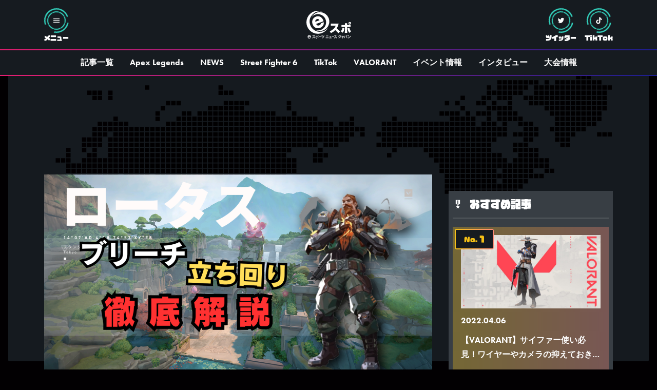

--- FILE ---
content_type: text/html; charset=UTF-8
request_url: https://esportsnewsjapan.jp/valorant-breach/
body_size: 21531
content:
<!DOCTYPE html><html lang="ja"><head><meta charset="utf-8"><meta name="viewport" content="width=device-width, initial-scale=1.0"><link rel="stylesheet" media="print" onload="this.onload=null;this.media='all';" id="ao_optimized_gfonts" href="https://fonts.googleapis.com/css?family=Material+Icons+Sharp&amp;display=swap"><link media="all" href="https://esportsnewsjapan.jp/wp-content/cache/autoptimize/css/autoptimize_c3da6a00f4911ab42210e3ce11a1cb72.css" rel="stylesheet"><title>【VALORANT】ロータスにおけるブリーチの立ち回り解説！コツは「検知型アビリティとの合わせ技」 - eスポーツニュースジャパン 「eスポ」</title><link rel="shortcut icon" href="https://esportsnewsjapan.jp/wp-content/themes/enj/images/favicon.ico"><link rel="stylesheet" href="https://unpkg.com/scroll-hint@1.1.10/css/scroll-hint.css">  <script src="https://unpkg.com/scroll-hint@1.1.10/js/scroll-hint.js" defer></script> <script src="https://unpkg.com/swiper@6.3.5/swiper-bundle.min.js" defer></script> <script src="https://unpkg.com/smoothscroll-polyfill@0.4.4/dist/smoothscroll.min.js" defer></script> <script src="https://esportsnewsjapan.jp/wp-content/themes/enj/javascripts/libraries/greensock/TweenMax.min.js" type="text/javascript" defer></script> <script src="https://esportsnewsjapan.jp/wp-content/themes/enj/javascripts/libraries/greensock/plugins/ScrollToPlugin.min.js" type="text/javascript" defer></script> <script src="https://esportsnewsjapan.jp/wp-content/themes/enj/javascripts/libraries/scrollmagic/minified/ScrollMagic.min.js" type="text/javascript" defer></script> <script src="https://esportsnewsjapan.jp/wp-content/themes/enj/javascripts/libraries/scrollmagic/minified/plugins/animation.gsap.min.js" type="text/javascript" defer></script> <script src="https://esportsnewsjapan.jp/wp-content/themes/enj/javascripts/libraries/scrollmagic/minified/plugins/debug.addIndicators.min.js" type="text/javascript" defer></script> <script src="https://esportsnewsjapan.jp/wp-content/themes/enj/javascripts/libraries/letteranimation.min.js" type="text/javascript" defer></script> <script src="https://esportsnewsjapan.jp/wp-content/cache/autoptimize/js/autoptimize_single_912dccc721cdd5c86351b5078d7821b9.js" type="text/javascript" defer></script>    <script defer src="https://www.googletagmanager.com/gtag/js?id=G-MJGH6T777P"></script> <script defer src="[data-uri]"></script>  <script defer src="[data-uri]"></script> <meta name="description" content="タクティカルシューター『VALORANT』では、”EPISODE6 ACT1”から新マップ「ロータス」が追加さ" /><meta name="robots" content="max-image-preview:large" /><meta name="author" content="admin"/><link rel="canonical" href="https://esportsnewsjapan.jp/valorant-breach/" /><meta name="generator" content="All in One SEO (AIOSEO) 4.9.2" /><meta property="og:locale" content="ja_JP" /><meta property="og:site_name" content="eスポーツニュースジャパン 「eスポ」 - eスポーツのあらゆる最新情報をお届けします。" /><meta property="og:type" content="article" /><meta property="og:title" content="【VALORANT】ロータスにおけるブリーチの立ち回り解説！コツは「検知型アビリティとの合わせ技」 - eスポーツニュースジャパン 「eスポ」" /><meta property="og:description" content="タクティカルシューター『VALORANT』では、”EPISODE6 ACT1”から新マップ「ロータス」が追加さ" /><meta property="og:url" content="https://esportsnewsjapan.jp/valorant-breach/" /><meta property="og:image" content="https://esportsnewsjapan.jp/wp-content/uploads/2023/12/サムネイル-14.png" /><meta property="og:image:secure_url" content="https://esportsnewsjapan.jp/wp-content/uploads/2023/12/サムネイル-14.png" /><meta property="og:image:width" content="1920" /><meta property="og:image:height" content="1080" /><meta property="article:published_time" content="2023-12-28T03:17:51+00:00" /><meta property="article:modified_time" content="2023-12-28T03:17:53+00:00" /><meta name="twitter:card" content="summary_large_image" /><meta name="twitter:title" content="【VALORANT】ロータスにおけるブリーチの立ち回り解説！コツは「検知型アビリティとの合わせ技」 - eスポーツニュースジャパン 「eスポ」" /><meta name="twitter:description" content="タクティカルシューター『VALORANT』では、”EPISODE6 ACT1”から新マップ「ロータス」が追加さ" /><meta name="twitter:image" content="https://esportsnewsjapan.jp/wp-content/uploads/2023/12/サムネイル-14.png" /> <script type="application/ld+json" class="aioseo-schema">{"@context":"https:\/\/schema.org","@graph":[{"@type":"BlogPosting","@id":"https:\/\/esportsnewsjapan.jp\/valorant-breach\/#blogposting","name":"\u3010VALORANT\u3011\u30ed\u30fc\u30bf\u30b9\u306b\u304a\u3051\u308b\u30d6\u30ea\u30fc\u30c1\u306e\u7acb\u3061\u56de\u308a\u89e3\u8aac\uff01\u30b3\u30c4\u306f\u300c\u691c\u77e5\u578b\u30a2\u30d3\u30ea\u30c6\u30a3\u3068\u306e\u5408\u308f\u305b\u6280\u300d - e\u30b9\u30dd\u30fc\u30c4\u30cb\u30e5\u30fc\u30b9\u30b8\u30e3\u30d1\u30f3 \u300ce\u30b9\u30dd\u300d","headline":"\u3010VALORANT\u3011\u30ed\u30fc\u30bf\u30b9\u306b\u304a\u3051\u308b\u30d6\u30ea\u30fc\u30c1\u306e\u7acb\u3061\u56de\u308a\u89e3\u8aac\uff01\u30b3\u30c4\u306f\u300c\u691c\u77e5\u578b\u30a2\u30d3\u30ea\u30c6\u30a3\u3068\u306e\u5408\u308f\u305b\u6280\u300d","author":{"@id":"https:\/\/esportsnewsjapan.jp\/author\/admin\/#author"},"publisher":{"@id":"https:\/\/esportsnewsjapan.jp\/#organization"},"image":{"@type":"ImageObject","url":"https:\/\/esportsnewsjapan.jp\/wp-content\/uploads\/2023\/12\/\u30b5\u30e0\u30cd\u30a4\u30eb-14.png","width":1920,"height":1080},"datePublished":"2023-12-28T12:17:51+09:00","dateModified":"2023-12-28T12:17:53+09:00","inLanguage":"ja","mainEntityOfPage":{"@id":"https:\/\/esportsnewsjapan.jp\/valorant-breach\/#webpage"},"isPartOf":{"@id":"https:\/\/esportsnewsjapan.jp\/valorant-breach\/#webpage"},"articleSection":"VALORANT, \u653b\u7565\u30fb\u89e3\u8aac"},{"@type":"BreadcrumbList","@id":"https:\/\/esportsnewsjapan.jp\/valorant-breach\/#breadcrumblist","itemListElement":[{"@type":"ListItem","@id":"https:\/\/esportsnewsjapan.jp#listItem","position":1,"name":"\u30db\u30fc\u30e0","item":"https:\/\/esportsnewsjapan.jp","nextItem":{"@type":"ListItem","@id":"https:\/\/esportsnewsjapan.jp\/category\/valorant\/#listItem","name":"VALORANT"}},{"@type":"ListItem","@id":"https:\/\/esportsnewsjapan.jp\/category\/valorant\/#listItem","position":2,"name":"VALORANT","item":"https:\/\/esportsnewsjapan.jp\/category\/valorant\/","nextItem":{"@type":"ListItem","@id":"https:\/\/esportsnewsjapan.jp\/valorant-breach\/#listItem","name":"\u3010VALORANT\u3011\u30ed\u30fc\u30bf\u30b9\u306b\u304a\u3051\u308b\u30d6\u30ea\u30fc\u30c1\u306e\u7acb\u3061\u56de\u308a\u89e3\u8aac\uff01\u30b3\u30c4\u306f\u300c\u691c\u77e5\u578b\u30a2\u30d3\u30ea\u30c6\u30a3\u3068\u306e\u5408\u308f\u305b\u6280\u300d"},"previousItem":{"@type":"ListItem","@id":"https:\/\/esportsnewsjapan.jp#listItem","name":"\u30db\u30fc\u30e0"}},{"@type":"ListItem","@id":"https:\/\/esportsnewsjapan.jp\/valorant-breach\/#listItem","position":3,"name":"\u3010VALORANT\u3011\u30ed\u30fc\u30bf\u30b9\u306b\u304a\u3051\u308b\u30d6\u30ea\u30fc\u30c1\u306e\u7acb\u3061\u56de\u308a\u89e3\u8aac\uff01\u30b3\u30c4\u306f\u300c\u691c\u77e5\u578b\u30a2\u30d3\u30ea\u30c6\u30a3\u3068\u306e\u5408\u308f\u305b\u6280\u300d","previousItem":{"@type":"ListItem","@id":"https:\/\/esportsnewsjapan.jp\/category\/valorant\/#listItem","name":"VALORANT"}}]},{"@type":"Organization","@id":"https:\/\/esportsnewsjapan.jp\/#organization","name":"e\u30b9\u30dd","description":"e\u30b9\u30dd\u30fc\u30c4\u306e\u3042\u3089\u3086\u308b\u6700\u65b0\u60c5\u5831\u3092\u304a\u5c4a\u3051\u3057\u307e\u3059\u3002","url":"https:\/\/esportsnewsjapan.jp\/","logo":{"@type":"ImageObject","url":"https:\/\/esportsnewsjapan.jp\/wp-content\/themes\/enj\/images\/logo.svg","@id":"https:\/\/esportsnewsjapan.jp\/valorant-breach\/#organizationLogo"},"image":{"@id":"https:\/\/esportsnewsjapan.jp\/valorant-breach\/#organizationLogo"}},{"@type":"Person","@id":"https:\/\/esportsnewsjapan.jp\/author\/admin\/#author","url":"https:\/\/esportsnewsjapan.jp\/author\/admin\/","name":"admin","image":{"@type":"ImageObject","@id":"https:\/\/esportsnewsjapan.jp\/valorant-breach\/#authorImage","url":"https:\/\/secure.gravatar.com\/avatar\/ade070d6a2e9a3757b1f8e2eff1f743d57847298ebb7f603229f72e430e6e13f?s=96&d=mm&r=g","width":96,"height":96,"caption":"admin"}},{"@type":"WebPage","@id":"https:\/\/esportsnewsjapan.jp\/valorant-breach\/#webpage","url":"https:\/\/esportsnewsjapan.jp\/valorant-breach\/","name":"\u3010VALORANT\u3011\u30ed\u30fc\u30bf\u30b9\u306b\u304a\u3051\u308b\u30d6\u30ea\u30fc\u30c1\u306e\u7acb\u3061\u56de\u308a\u89e3\u8aac\uff01\u30b3\u30c4\u306f\u300c\u691c\u77e5\u578b\u30a2\u30d3\u30ea\u30c6\u30a3\u3068\u306e\u5408\u308f\u305b\u6280\u300d - e\u30b9\u30dd\u30fc\u30c4\u30cb\u30e5\u30fc\u30b9\u30b8\u30e3\u30d1\u30f3 \u300ce\u30b9\u30dd\u300d","description":"\u30bf\u30af\u30c6\u30a3\u30ab\u30eb\u30b7\u30e5\u30fc\u30bf\u30fc\u300eVALORANT\u300f\u3067\u306f\u3001\u201dEPISODE6 ACT1\u201d\u304b\u3089\u65b0\u30de\u30c3\u30d7\u300c\u30ed\u30fc\u30bf\u30b9\u300d\u304c\u8ffd\u52a0\u3055","inLanguage":"ja","isPartOf":{"@id":"https:\/\/esportsnewsjapan.jp\/#website"},"breadcrumb":{"@id":"https:\/\/esportsnewsjapan.jp\/valorant-breach\/#breadcrumblist"},"author":{"@id":"https:\/\/esportsnewsjapan.jp\/author\/admin\/#author"},"creator":{"@id":"https:\/\/esportsnewsjapan.jp\/author\/admin\/#author"},"image":{"@type":"ImageObject","url":"https:\/\/esportsnewsjapan.jp\/wp-content\/uploads\/2023\/12\/\u30b5\u30e0\u30cd\u30a4\u30eb-14.png","@id":"https:\/\/esportsnewsjapan.jp\/valorant-breach\/#mainImage","width":1920,"height":1080},"primaryImageOfPage":{"@id":"https:\/\/esportsnewsjapan.jp\/valorant-breach\/#mainImage"},"datePublished":"2023-12-28T12:17:51+09:00","dateModified":"2023-12-28T12:17:53+09:00"},{"@type":"WebSite","@id":"https:\/\/esportsnewsjapan.jp\/#website","url":"https:\/\/esportsnewsjapan.jp\/","name":"e\u30b9\u30dd\u30fc\u30c4\u30cb\u30e5\u30fc\u30b9\u30b8\u30e3\u30d1\u30f3 \u300ce\u30b9\u30dd\u300d","description":"e\u30b9\u30dd\u30fc\u30c4\u306e\u3042\u3089\u3086\u308b\u6700\u65b0\u60c5\u5831\u3092\u304a\u5c4a\u3051\u3057\u307e\u3059\u3002","inLanguage":"ja","publisher":{"@id":"https:\/\/esportsnewsjapan.jp\/#organization"}}]}</script> <link href='https://fonts.gstatic.com' crossorigin='anonymous' rel='preconnect' /> <script type="text/javascript" id="wpp-js" src="https://esportsnewsjapan.jp/wp-content/plugins/wordpress-popular-posts/assets/js/wpp.min.js?ver=7.3.6" data-sampling="0" data-sampling-rate="100" data-api-url="https://esportsnewsjapan.jp/wp-json/wordpress-popular-posts" data-post-id="1562406" data-token="6755a8c9bc" data-lang="0" data-debug="0"></script> <link rel="alternate" title="oEmbed (JSON)" type="application/json+oembed" href="https://esportsnewsjapan.jp/wp-json/oembed/1.0/embed?url=https%3A%2F%2Fesportsnewsjapan.jp%2Fvalorant-breach%2F" /><link rel="alternate" title="oEmbed (XML)" type="text/xml+oembed" href="https://esportsnewsjapan.jp/wp-json/oembed/1.0/embed?url=https%3A%2F%2Fesportsnewsjapan.jp%2Fvalorant-breach%2F&#038;format=xml" /><style id='wp-img-auto-sizes-contain-inline-css' type='text/css'>img:is([sizes=auto i],[sizes^="auto," i]){contain-intrinsic-size:3000px 1500px}
/*# sourceURL=wp-img-auto-sizes-contain-inline-css */</style><style id='wp-emoji-styles-inline-css' type='text/css'>img.wp-smiley, img.emoji {
		display: inline !important;
		border: none !important;
		box-shadow: none !important;
		height: 1em !important;
		width: 1em !important;
		margin: 0 0.07em !important;
		vertical-align: -0.1em !important;
		background: none !important;
		padding: 0 !important;
	}
/*# sourceURL=wp-emoji-styles-inline-css */</style><style id='classic-theme-styles-inline-css' type='text/css'>/*! This file is auto-generated */
.wp-block-button__link{color:#fff;background-color:#32373c;border-radius:9999px;box-shadow:none;text-decoration:none;padding:calc(.667em + 2px) calc(1.333em + 2px);font-size:1.125em}.wp-block-file__button{background:#32373c;color:#fff;text-decoration:none}
/*# sourceURL=/wp-includes/css/classic-themes.min.css */</style><style id='toc-screen-inline-css' type='text/css'>div#toc_container {background: #ebebeb;border: 1px solid #aaaaaa;}div#toc_container p.toc_title {color: #000;}
/*# sourceURL=toc-screen-inline-css */</style> <script defer type="text/javascript" src="https://esportsnewsjapan.jp/wp-includes/js/jquery/jquery.min.js?ver=3.7.1" id="jquery-core-js"></script> <script defer type="text/javascript" src="https://esportsnewsjapan.jp/wp-includes/js/jquery/jquery-migrate.min.js?ver=3.4.1" id="jquery-migrate-js"></script> <link rel="https://api.w.org/" href="https://esportsnewsjapan.jp/wp-json/" /><link rel="alternate" title="JSON" type="application/json" href="https://esportsnewsjapan.jp/wp-json/wp/v2/posts/1562406" /><link rel="EditURI" type="application/rsd+xml" title="RSD" href="https://esportsnewsjapan.jp/xmlrpc.php?rsd" /><link rel='shortlink' href='https://esportsnewsjapan.jp/?p=1562406' /><style id="wpp-loading-animation-styles">@-webkit-keyframes bgslide{from{background-position-x:0}to{background-position-x:-200%}}@keyframes bgslide{from{background-position-x:0}to{background-position-x:-200%}}.wpp-widget-block-placeholder,.wpp-shortcode-placeholder{margin:0 auto;width:60px;height:3px;background:#dd3737;background:linear-gradient(90deg,#dd3737 0%,#571313 10%,#dd3737 100%);background-size:200% auto;border-radius:3px;-webkit-animation:bgslide 1s infinite linear;animation:bgslide 1s infinite linear}</style><link rel="icon" href="https://esportsnewsjapan.jp/wp-content/uploads/2022/02/logo.png" sizes="32x32" /><link rel="icon" href="https://esportsnewsjapan.jp/wp-content/uploads/2022/02/logo.png" sizes="192x192" /><link rel="apple-touch-icon" href="https://esportsnewsjapan.jp/wp-content/uploads/2022/02/logo.png" /><meta name="msapplication-TileImage" content="https://esportsnewsjapan.jp/wp-content/uploads/2022/02/logo.png" /><style type="text/css" id="wp-custom-css">・site {背景色: #ffffff}</style></head><body itemscope itemtype="https://schema.org/WebPage" data-gtm-id="1562406"> <noscript><iframe src="https://www.googletagmanager.com/ns.html?id=GTM-M9QVN4D"
 height="0" width="0" style="display:none;visibility:hidden"></iframe></noscript><header class="header" data-fixed-header><div class="container"><div class="header__container"><div class="c c--jStart c__flex"> <button type="button" class="circle-button" data-hover="neon" data-target="drawer"><div class="circle-button__icon"> <i class="c material-icons" style="font-size: 16px;">menu</i> <img src="https://esportsnewsjapan.jp/wp-content/themes/enj/images/circle-button/inner-circle.svg" alt="サークルパーツ" class="cssanimation rotate" style="animation-iteration-count: infinite; animation-duration: 16s;" width="36" height="36"> <img src="https://esportsnewsjapan.jp/wp-content/themes/enj/images/circle-button/outer-circle.svg" alt="サークルパーツ" class="cssanimation rotate" style="animation-iteration-count: infinite; animation-duration: 8s;" width="48" height="48"></div><div class="theme-ff--vdl circle-button__text">メニュー</div> </button></div> <a href="https://esportsnewsjapan.jp" class="c c__fix" data-ripple data-hover="default" itemscope itemprop="url"><h1><img src="https://esportsnewsjapan.jp/wp-content/themes/enj/images/logo.svg" alt="eスポーツニュースジャパン 「eスポ」" witdh="86" height="54" itemprop="logo"></h1> </a><div class="c c--jEnd c__flex"> <a href="https://twitter.com/enj_official_" target="_blank" rel="noopener" type="button" class="circle-button ml--md d-none-down--lg" data-hover="neon"><div class="circle-button__icon"> <img src="https://esportsnewsjapan.jp/wp-content/themes/enj/images/sns/twitter-w.svg" alt="Twitter logo" width="16" height="16"> <img src="https://esportsnewsjapan.jp/wp-content/themes/enj/images/circle-button/inner-circle.svg" alt="サークルパーツ" class="cssanimation rotate" style="animation-iteration-count: infinite; animation-duration: 16s;" width="36" height="36"> <img src="https://esportsnewsjapan.jp/wp-content/themes/enj/images/circle-button/outer-circle.svg" alt="サークルパーツ" class="cssanimation rotate" style="animation-iteration-count: infinite; animation-duration: 8s;" width="48" height="48"></div><div class="theme-ff--vdl circle-button__text">ツイッター</div> </a> <a href="https://www.tiktok.com/@enj_official" target="_blank" rel="noopener" type="button" class="circle-button ml--md d-none-down--lg" data-hover="neon"><div class="circle-button__icon"> <img src="https://esportsnewsjapan.jp/wp-content/themes/enj/images/sns/tiktok-w.svg" alt="TikTok logo" width="16" height="16"> <img src="https://esportsnewsjapan.jp/wp-content/themes/enj/images/circle-button/inner-circle.svg" alt="サークルパーツ" class="cssanimation rotate" style="animation-iteration-count: infinite; animation-duration: 16s;" width="36" height="36"> <img src="https://esportsnewsjapan.jp/wp-content/themes/enj/images/circle-button/outer-circle.svg" alt="サークルパーツ" class="cssanimation rotate" style="animation-iteration-count: infinite; animation-duration: 8s;" width="48" height="48"></div><div class="theme-ff--vdl circle-button__text">TikTok</div> </a></div></div></div><hr class="theme-grad--horiz theme-line"></header><div class="head-navigation"><div class="container c"><div class="head-navigation__container"> <a href="https://esportsnewsjapan.jp/posts/" class="head-navigation__nav px--md py--sm button button--target c--jStart" data-ripple data-hover="default"  itemscope itemprop="url"> <span class="c" itemprop="name">記事一覧</span> <span class="button--target__lt cssanimation heartbeatSlow"></span> <span class="button--target__rt cssanimation heartbeatSlow"></span> <span class="button--target__lb cssanimation heartbeatSlow"></span> <span class="button--target__rb cssanimation heartbeatSlow"></span> <span class="button--target__bg"></span> </a> <a href="https://esportsnewsjapan.jp/category/apex/" class="head-navigation__nav px--md py--sm button button--target c--jStart" data-ripple data-hover="default"  itemscope itemprop="url"> <span class="c" itemprop="name">Apex Legends</span> <span class="button--target__lt cssanimation heartbeatSlow"></span> <span class="button--target__rt cssanimation heartbeatSlow"></span> <span class="button--target__lb cssanimation heartbeatSlow"></span> <span class="button--target__rb cssanimation heartbeatSlow"></span> <span class="button--target__bg"></span> </a> <a href="https://esportsnewsjapan.jp/category/news/" class="head-navigation__nav px--md py--sm button button--target c--jStart" data-ripple data-hover="default"  itemscope itemprop="url"> <span class="c" itemprop="name">NEWS</span> <span class="button--target__lt cssanimation heartbeatSlow"></span> <span class="button--target__rt cssanimation heartbeatSlow"></span> <span class="button--target__lb cssanimation heartbeatSlow"></span> <span class="button--target__rb cssanimation heartbeatSlow"></span> <span class="button--target__bg"></span> </a> <a href="https://esportsnewsjapan.jp/category/street-fighter-6/" class="head-navigation__nav px--md py--sm button button--target c--jStart" data-ripple data-hover="default"  itemscope itemprop="url"> <span class="c" itemprop="name">Street Fighter 6</span> <span class="button--target__lt cssanimation heartbeatSlow"></span> <span class="button--target__rt cssanimation heartbeatSlow"></span> <span class="button--target__lb cssanimation heartbeatSlow"></span> <span class="button--target__rb cssanimation heartbeatSlow"></span> <span class="button--target__bg"></span> </a> <a href="https://esportsnewsjapan.jp/category/tiktok/" class="head-navigation__nav px--md py--sm button button--target c--jStart" data-ripple data-hover="default"  itemscope itemprop="url"> <span class="c" itemprop="name">TikTok</span> <span class="button--target__lt cssanimation heartbeatSlow"></span> <span class="button--target__rt cssanimation heartbeatSlow"></span> <span class="button--target__lb cssanimation heartbeatSlow"></span> <span class="button--target__rb cssanimation heartbeatSlow"></span> <span class="button--target__bg"></span> </a> <a href="https://esportsnewsjapan.jp/category/valorant/" class="head-navigation__nav px--md py--sm button button--target c--jStart" data-ripple data-hover="default"  itemscope itemprop="url"> <span class="c" itemprop="name">VALORANT</span> <span class="button--target__lt cssanimation heartbeatSlow"></span> <span class="button--target__rt cssanimation heartbeatSlow"></span> <span class="button--target__lb cssanimation heartbeatSlow"></span> <span class="button--target__rb cssanimation heartbeatSlow"></span> <span class="button--target__bg"></span> </a> <a href="https://esportsnewsjapan.jp/category/%e3%82%a4%e3%83%99%e3%83%b3%e3%83%88%e6%83%85%e5%a0%b1/" class="head-navigation__nav px--md py--sm button button--target c--jStart" data-ripple data-hover="default"  itemscope itemprop="url"> <span class="c" itemprop="name">イベント情報</span> <span class="button--target__lt cssanimation heartbeatSlow"></span> <span class="button--target__rt cssanimation heartbeatSlow"></span> <span class="button--target__lb cssanimation heartbeatSlow"></span> <span class="button--target__rb cssanimation heartbeatSlow"></span> <span class="button--target__bg"></span> </a> <a href="https://esportsnewsjapan.jp/category/%e3%82%a4%e3%83%b3%e3%82%bf%e3%83%93%e3%83%a5%e3%83%bc/" class="head-navigation__nav px--md py--sm button button--target c--jStart" data-ripple data-hover="default"  itemscope itemprop="url"> <span class="c" itemprop="name">インタビュー</span> <span class="button--target__lt cssanimation heartbeatSlow"></span> <span class="button--target__rt cssanimation heartbeatSlow"></span> <span class="button--target__lb cssanimation heartbeatSlow"></span> <span class="button--target__rb cssanimation heartbeatSlow"></span> <span class="button--target__bg"></span> </a> <a href="https://esportsnewsjapan.jp/category/%e5%a4%a7%e4%bc%9a%e6%83%85%e5%a0%b1/" class="head-navigation__nav px--md py--sm button button--target c--jStart" data-ripple data-hover="default"  itemscope itemprop="url"> <span class="c" itemprop="name">大会情報</span> <span class="button--target__lt cssanimation heartbeatSlow"></span> <span class="button--target__rt cssanimation heartbeatSlow"></span> <span class="button--target__lb cssanimation heartbeatSlow"></span> <span class="button--target__rb cssanimation heartbeatSlow"></span> <span class="button--target__bg"></span> </a></div></div><hr class="theme-grad--horiz theme-line"></div><div id="drawer" class="drawer"><div class="drawer__head"> <button type="button" class="c cl--deep" data-hover="neon" data-target="drawer"> <i class="c material-icons" style="font-size: 24px;">arrow_left</i> <small class="theme-ff--vdl">トジル</small> </button> <img src="https://esportsnewsjapan.jp/wp-content/themes/enj/images/card/card-right.svg" alt="機械アイコン" width="52" height="24"></div><div class="drawer__content"><div class="p--sm"><form action="https://esportsnewsjapan.jp" method="get" class="side-machine side-machine--lg gtm-search-free-word" data-hover="neon" itemprop="potentialAction" itemscope itemtype="https://schema.org/SearchAction"> <img src="https://esportsnewsjapan.jp/wp-content/themes/enj/images/machine/side-left.svg" alt="検索ボックス" width="8" height="48"> <label class="side-machine__input side-machine__input--icon"><meta itemprop="target" content="https://{domain}/?s={s}"/> <input type="text" name="s" value="" placeholder="検索" itemprop="query"> <button type="submit" class="circle-button"><div class="circle-button__icon"> <i class="c material-icons" style="font-size: 16px;">search</i> <img src="https://esportsnewsjapan.jp/wp-content/themes/enj/images/circle-button/inner-circle.svg" alt="検索ボタン" class="cssanimation rotate" style="animation-iteration-count: infinite; animation-duration: 16s;" width="28" height="28"> <img src="https://esportsnewsjapan.jp/wp-content/themes/enj/images/circle-button/outer-circle.svg" alt="検索ボタン" class="cssanimation rotate" style="animation-iteration-count: infinite; animation-duration: 8s;" width="36" height="36"></div> </button> </label> <img src="https://esportsnewsjapan.jp/wp-content/themes/enj/images/machine/side-right.svg" alt="検索ボックス" width="8" height="48"></form></div><hr class="theme-line bg--pale"><div class="c c--jStart p--sm reset--lineHeight cl--light"> <i class="c material-icons mr--sm" style="font-size: 16px;">near_me</i> <small class="theme-ff--vdl">ナビゲーション</small></div><nav itemprop="hasPart" itemscope itemtype="http://schema.org/SiteNavigationElement"><ul class="list"><li> <a href="https://esportsnewsjapan.jp" class="list__item button button--target button--full c--jStart" data-ripple data-hover="default"  itemscope itemprop="url"> <span class="c" itemprop="name">ホーム</span> <span class="button--target__lt cssanimation heartbeatSlow"></span> <span class="button--target__rt cssanimation heartbeatSlow"></span> <span class="button--target__lb cssanimation heartbeatSlow"></span> <span class="button--target__rb cssanimation heartbeatSlow"></span> <span class="button--target__bg"></span> </a></li><li> <a href="https://esportsnewsjapan.jp/posts/" class="list__item button button--target button--full c--jStart" data-ripple data-hover="default"  itemscope itemprop="url"> <span class="c" itemprop="name">eスポーツ記事一覧</span> <span class="button--target__lt cssanimation heartbeatSlow"></span> <span class="button--target__rt cssanimation heartbeatSlow"></span> <span class="button--target__lb cssanimation heartbeatSlow"></span> <span class="button--target__rb cssanimation heartbeatSlow"></span> <span class="button--target__bg"></span> </a></li><li> <a href="https://esportsnewsjapan.jp/players/" class="list__item button button--target button--full c--jStart" data-ripple data-hover="default"  itemscope itemprop="url"> <span class="c" itemprop="name">プレイヤー一覧</span> <span class="button--target__lt cssanimation heartbeatSlow"></span> <span class="button--target__rt cssanimation heartbeatSlow"></span> <span class="button--target__lb cssanimation heartbeatSlow"></span> <span class="button--target__rb cssanimation heartbeatSlow"></span> <span class="button--target__bg"></span> </a></li><li> <a href="https://esportsnewsjapan.jp/contact-team/" class="list__item button button--target button--full c--jStart" data-ripple data-hover="default"  itemscope itemprop="url"> <span class="c" itemprop="name">編集チームにお問い合わせ</span> <span class="button--target__lt cssanimation heartbeatSlow"></span> <span class="button--target__rt cssanimation heartbeatSlow"></span> <span class="button--target__lb cssanimation heartbeatSlow"></span> <span class="button--target__rb cssanimation heartbeatSlow"></span> <span class="button--target__bg"></span> </a></li><li> <a href="https://esportsnewsjapan.jp/contact-provision/" class="list__item button button--target button--full c--jStart" data-ripple data-hover="default"  itemscope itemprop="url"> <span class="c" itemprop="name">情報提供のお問い合わせ</span> <span class="button--target__lt cssanimation heartbeatSlow"></span> <span class="button--target__rt cssanimation heartbeatSlow"></span> <span class="button--target__lb cssanimation heartbeatSlow"></span> <span class="button--target__rb cssanimation heartbeatSlow"></span> <span class="button--target__bg"></span> </a></li></ul></nav><hr class="theme-line bg--pale"><div class="c c--jStart p--sm reset--lineHeight cl--light"> <i class="c material-icons mr--sm" style="font-size: 16px;">local_offer</i> <small class="theme-ff--vdl">トレンドタグ</small></div><div class="px--md py--sm"><div class="tag"> <a href="https://esportsnewsjapan.jp/category/news/" class="tag__item" data-ripple data-hover="default" itemscope itemprop="url"> <span itemprop="name">NEWS</span> </a> <a href="https://esportsnewsjapan.jp/category/valorant/" class="tag__item" data-ripple data-hover="default" itemscope itemprop="url"> <span itemprop="name">VALORANT</span> </a> <a href="https://esportsnewsjapan.jp/category/%e5%a4%a7%e4%bc%9a%e6%83%85%e5%a0%b1/" class="tag__item" data-ripple data-hover="default" itemscope itemprop="url"> <span itemprop="name">大会情報</span> </a> <a href="https://esportsnewsjapan.jp/category/league-of-legends/" class="tag__item" data-ripple data-hover="default" itemscope itemprop="url"> <span itemprop="name">League of Legends</span> </a> <a href="https://esportsnewsjapan.jp/category/apex/" class="tag__item" data-ripple data-hover="default" itemscope itemprop="url"> <span itemprop="name">Apex Legends</span> </a> <a href="https://esportsnewsjapan.jp/category/valorant/vct/" class="tag__item" data-ripple data-hover="default" itemscope itemprop="url"> <span itemprop="name">VCT</span> </a> <a href="https://esportsnewsjapan.jp/category/%e5%a4%a7%e4%bc%9a%e3%83%ac%e3%83%9d%e3%83%bc%e3%83%88/" class="tag__item" data-ripple data-hover="default" itemscope itemprop="url"> <span itemprop="name">大会レポート</span> </a> <a href="https://esportsnewsjapan.jp/category/%e9%81%b8%e6%89%8b/" class="tag__item" data-ripple data-hover="default" itemscope itemprop="url"> <span itemprop="name">選手</span> </a> <a href="https://esportsnewsjapan.jp/category/%e3%83%81%e3%83%bc%e3%83%a0%e6%83%85%e5%a0%b1/" class="tag__item" data-ripple data-hover="default" itemscope itemprop="url"> <span itemprop="name">チーム情報</span> </a> <a href="https://esportsnewsjapan.jp/category/%e3%83%ac%e3%83%93%e3%83%a5%e3%83%bc/" class="tag__item" data-ripple data-hover="default" itemscope itemprop="url"> <span itemprop="name">レビュー</span> </a> <a href="https://esportsnewsjapan.jp/category/%e3%82%a4%e3%83%99%e3%83%b3%e3%83%88%e6%83%85%e5%a0%b1/" class="tag__item" data-ripple data-hover="default" itemscope itemprop="url"> <span itemprop="name">イベント情報</span> </a> <a href="https://esportsnewsjapan.jp/category/%e3%82%a4%e3%83%b3%e3%82%bf%e3%83%93%e3%83%a5%e3%83%bc/" class="tag__item" data-ripple data-hover="default" itemscope itemprop="url"> <span itemprop="name">インタビュー</span> </a> <a href="https://esportsnewsjapan.jp/category/%e9%80%9f%e5%a0%b1/" class="tag__item" data-ripple data-hover="default" itemscope itemprop="url"> <span itemprop="name">結果速報</span> </a> <a href="https://esportsnewsjapan.jp/category/pubg/" class="tag__item" data-ripple data-hover="default" itemscope itemprop="url"> <span itemprop="name">PUBG</span> </a> <a href="https://esportsnewsjapan.jp/category/street-fighter-6/" class="tag__item" data-ripple data-hover="default" itemscope itemprop="url"> <span itemprop="name">Street Fighter 6</span> </a> <a href="https://esportsnewsjapan.jp/category/apex/algs/" class="tag__item" data-ripple data-hover="default" itemscope itemprop="url"> <span itemprop="name">ALGS</span> </a></div></div></div></div><div id="scrim" class="scrim" data-toggle-fade data-target></div><main class="main"><div id="loading" class="loading"><div class="loading__content"><div></div><div></div><div></div><div></div><div></div><div></div><div></div><div></div><div></div></div></div><div class="worldmap cssanimation" data-show-class="fadeIn" data-fixed-content><div class="worldmap__container"> <img src="https://esportsnewsjapan.jp/wp-content/themes/enj/images/worldmap.svg" alt="worldmap" class="worldmap__image"></div></div><div class="main__app container"><div class="main__content"><div class="main__section"><article class="bg--gray" itemscope itemtype="https://schema.org/Article"><div class="article__image" itemprop="image" itemscope itemtype="https://schema.org/ImageObject"> <img src="https://esportsnewsjapan.jp/wp-content/uploads/2023/12/サムネイル-14-1200x630.png" alt="noimage" itemprop="thumbnailUrl"><meta itemprop="url" content="https://esportsnewsjapan.jp/wp-content/uploads/2023/12/サムネイル-14-1200x630.png"></div><div class="article__body"><div class="pt--lg"><div class="c c--wrap c--jStart m-container--xs"><div class="c c--jStart cl--hoary article__time m--xs"> <i class="c material-icons mr--sm" style="font-size: inherit;">today</i> <time datetime="2023-12-28" class="reset--lineHeight" itemprop="datePublished">2023.12.28</time></div></div></div><h2 class="article__title" itemprop="name">【VALORANT】ロータスにおけるブリーチの立ち回り解説！コツは「検知型アビリティとの合わせ技」</h2><div class="tag pt--lg"> <a href="https://esportsnewsjapan.jp/category/valorant/" class="tag__item" data-ripple data-hover="default" itemscope itemprop="url"> <span itemprop="name">VALORANT</span> </a> <a href="https://esportsnewsjapan.jp/category/%e6%94%bb%e7%95%a5%e3%83%bb%e8%a7%a3%e8%aa%ac/" class="tag__item" data-ripple data-hover="default" itemscope itemprop="url"> <span itemprop="name">攻略・解説</span> </a></div><hr class="theme-line bg--pale my--lg"><div class="wysiwyg"><p>タクティカルシューター『VALORANT』では、”EPISODE6 ACT1”から新マップ「ロータス」が追加され、実装以降ブリーチがコンペティティブや競技シーンで多く使われています。</p><p>そこで本記事では、ロータスにおけるブリーチの立ち回り（フォールトライン・ローリングサンダー）を解説していきます。</p><p>ブリーチのアビリティなどの基本的な解説は、こちらの記事をご覧ください！</p><figure class="wp-block-embed is-type-wp-embed is-provider-e-e wp-block-embed-e-e"><div class="wp-block-embed__wrapper"><blockquote class="wp-embedded-content" data-secret="tknsx82INk"><a href="https://esportsnewsjapan.jp/%e3%80%90valorant%e3%80%91%e3%83%96%e3%83%aa%e3%83%bc%e3%83%81%e3%81%ae%e4%bd%bf%e3%81%84%e6%96%b9%e3%83%bb%e7%ab%8b%e3%81%a1%e5%9b%9e%e3%82%8a%e8%a7%a3%e8%aa%ac%ef%bc%81%e3%83%95%e3%83%a9%e3%82%af/">【VALORANT】ブリーチの使い方・立ち回り解説！フラクチャー苦手な方は必見！（パッチ4.08対応）</a></blockquote><iframe class="wp-embedded-content" sandbox="allow-scripts" security="restricted" style="position: absolute; clip: rect(1px, 1px, 1px, 1px);" title="&#8220;【VALORANT】ブリーチの使い方・立ち回り解説！フラクチャー苦手な方は必見！（パッチ4.08対応）&#8221; &#8212; eスポーツニュースジャパン 「eスポ」" src="https://esportsnewsjapan.jp/%e3%80%90valorant%e3%80%91%e3%83%96%e3%83%aa%e3%83%bc%e3%83%81%e3%81%ae%e4%bd%bf%e3%81%84%e6%96%b9%e3%83%bb%e7%ab%8b%e3%81%a1%e5%9b%9e%e3%82%8a%e8%a7%a3%e8%aa%ac%ef%bc%81%e3%83%95%e3%83%a9%e3%82%af/embed/#?secret=o067ukrwNX#?secret=tknsx82INk" data-secret="tknsx82INk" width="500" height="282" frameborder="0" marginwidth="0" marginheight="0" scrolling="no"></iframe></div></figure><p></p><h1 class="wp-block-heading">フォールトライン</h1><p>まずはフォールトラインを放つ位置や使いどころなどについて解説していきます。</p><h2 class="wp-block-heading">ディフェンダー</h2><p><strong>Aサイト</strong></p><figure class="wp-block-image size-large is-resized"><img fetchpriority="high" decoding="async" width="1024" height="576" src="https://esportsnewsjapan.jp/wp-content/uploads/2023/12/スクリーンショット-306-1024x576.png" alt="" class="wp-image-2595288" style="width:840px;height:auto" srcset="https://esportsnewsjapan.jp/wp-content/uploads/2023/12/スクリーンショット-306-1024x576.png 1024w, https://esportsnewsjapan.jp/wp-content/uploads/2023/12/スクリーンショット-306-300x169.png 300w, https://esportsnewsjapan.jp/wp-content/uploads/2023/12/スクリーンショット-306-768x432.png 768w, https://esportsnewsjapan.jp/wp-content/uploads/2023/12/スクリーンショット-306-1536x864.png 1536w, https://esportsnewsjapan.jp/wp-content/uploads/2023/12/スクリーンショット-306.png 1920w" sizes="(max-width: 1024px) 100vw, 1024px" /></figure><figure class="wp-block-image size-full is-resized"><img decoding="async" width="999" height="562" src="https://esportsnewsjapan.jp/wp-content/uploads/2023/12/スクリーンショット-307.png" alt="" class="wp-image-2595293" style="width:841px;height:auto" srcset="https://esportsnewsjapan.jp/wp-content/uploads/2023/12/スクリーンショット-307.png 999w, https://esportsnewsjapan.jp/wp-content/uploads/2023/12/スクリーンショット-307-300x169.png 300w, https://esportsnewsjapan.jp/wp-content/uploads/2023/12/スクリーンショット-307-768x432.png 768w" sizes="(max-width: 999px) 100vw, 999px" /><figcaption class="wp-element-caption"><strong>①Aロビーフォールトライン</strong></figcaption></figure><p>①はブリーチと他のエージェントがAメインを抑えに行く際に使われるフォールトラインとなります。</p><p>ロータスではアタッカー側にAメインの主導権がわたると、そのままAサイト侵攻かAリンク→Bサイトといった複数の選択肢を与えてしまうため、<strong>ディフェンダーとしてはAメインの確保は必須</strong>とも言えます。</p><p>そのため、最初はアビリティと人数を開幕Aロビーに割いて、できる限りAメインを取りに行くことが重要です。</p><figure class="wp-block-image size-large is-resized"><img loading="lazy" decoding="async" width="1024" height="576" src="https://esportsnewsjapan.jp/wp-content/uploads/2023/04/スクリーンショット-1353-1024x576.png" alt="" class="wp-image-1576723" style="width:840px;height:auto" srcset="https://esportsnewsjapan.jp/wp-content/uploads/2023/04/スクリーンショット-1353-1024x576.png 1024w, https://esportsnewsjapan.jp/wp-content/uploads/2023/04/スクリーンショット-1353-300x169.png 300w, https://esportsnewsjapan.jp/wp-content/uploads/2023/04/スクリーンショット-1353-768x432.png 768w, https://esportsnewsjapan.jp/wp-content/uploads/2023/04/スクリーンショット-1353-1536x864.png 1536w, https://esportsnewsjapan.jp/wp-content/uploads/2023/04/スクリーンショット-1353.png 1920w" sizes="auto, (max-width: 1024px) 100vw, 1024px" /></figure><figure class="wp-block-image size-large is-resized"><img loading="lazy" decoding="async" width="1024" height="576" src="https://esportsnewsjapan.jp/wp-content/uploads/2023/12/スクリーンショット-308-1024x576.png" alt="" class="wp-image-2595309" style="width:839px;height:auto" srcset="https://esportsnewsjapan.jp/wp-content/uploads/2023/12/スクリーンショット-308-1024x576.png 1024w, https://esportsnewsjapan.jp/wp-content/uploads/2023/12/スクリーンショット-308-300x169.png 300w, https://esportsnewsjapan.jp/wp-content/uploads/2023/12/スクリーンショット-308-768x432.png 768w, https://esportsnewsjapan.jp/wp-content/uploads/2023/12/スクリーンショット-308.png 1051w" sizes="auto, (max-width: 1024px) 100vw, 1024px" /><figcaption class="wp-element-caption"><strong>②最速Aロビーフォールトライン</strong></figcaption></figure><p>②は最速でAロビーに放つことができるフォールトラインになります。</p><p>①のように人数をかけたAメインコントロールを何度か行うことで、アタッカー側はスキルを使わせるために一旦待機すると予測されます。</p><p>その間に他のエージェントがラインを押し上げて、敵のアクションに合わせてカウンターアビリティを使うことで、<strong>Aに人数を割きすぎずに広く防衛をすることができます</strong>。</p><p>もし敵の人数がAロビーに固まっている場合は、Aリンクの壁を壊して逃げ道を作ったり、合流して対処しましょう。</p><figure class="wp-block-image size-large is-resized"><img loading="lazy" decoding="async" width="1024" height="576" src="https://esportsnewsjapan.jp/wp-content/uploads/2023/05/スクリーンショット-1383-1024x576.png" alt="" class="wp-image-1705748" style="width:840px;height:auto" srcset="https://esportsnewsjapan.jp/wp-content/uploads/2023/05/スクリーンショット-1383-1024x576.png 1024w, https://esportsnewsjapan.jp/wp-content/uploads/2023/05/スクリーンショット-1383-300x169.png 300w, https://esportsnewsjapan.jp/wp-content/uploads/2023/05/スクリーンショット-1383-768x432.png 768w, https://esportsnewsjapan.jp/wp-content/uploads/2023/05/スクリーンショット-1383-1536x864.png 1536w, https://esportsnewsjapan.jp/wp-content/uploads/2023/05/スクリーンショット-1383.png 1920w" sizes="auto, (max-width: 1024px) 100vw, 1024px" /></figure><figure class="wp-block-image size-large is-resized"><img loading="lazy" decoding="async" width="1024" height="577" src="https://esportsnewsjapan.jp/wp-content/uploads/2023/12/スクリーンショット-309-1024x577.png" alt="" class="wp-image-2595318" style="width:839px;height:auto" srcset="https://esportsnewsjapan.jp/wp-content/uploads/2023/12/スクリーンショット-309-1024x577.png 1024w, https://esportsnewsjapan.jp/wp-content/uploads/2023/12/スクリーンショット-309-300x169.png 300w, https://esportsnewsjapan.jp/wp-content/uploads/2023/12/スクリーンショット-309-768x433.png 768w, https://esportsnewsjapan.jp/wp-content/uploads/2023/12/スクリーンショット-309.png 1044w" sizes="auto, (max-width: 1024px) 100vw, 1024px" /><figcaption class="wp-element-caption"><strong>③Aメインキル狙いフォールトライン</strong></figcaption></figure><p>③はキルを狙ったフォールトラインで、Aメインを敢えて詰めずに若干退いた位置で敵にぶつかるフォールトラインとなります。</p><p>アラームボットが反応したタイミングに合わせて使用することで、キルを狙います。</p><p>ただ、手前にいる敵は狩りやすいですが、構造的に左右からのカバーが入ることがあるため、十分に注意しましょう。</p><figure class="wp-block-image size-large is-resized"><img loading="lazy" decoding="async" width="1024" height="576" src="https://esportsnewsjapan.jp/wp-content/uploads/2023/12/スクリーンショット-310-1024x576.png" alt="" class="wp-image-2595324" style="width:839px;height:auto" srcset="https://esportsnewsjapan.jp/wp-content/uploads/2023/12/スクリーンショット-310-1024x576.png 1024w, https://esportsnewsjapan.jp/wp-content/uploads/2023/12/スクリーンショット-310-300x169.png 300w, https://esportsnewsjapan.jp/wp-content/uploads/2023/12/スクリーンショット-310-768x432.png 768w, https://esportsnewsjapan.jp/wp-content/uploads/2023/12/スクリーンショット-310-1536x864.png 1536w, https://esportsnewsjapan.jp/wp-content/uploads/2023/12/スクリーンショット-310.png 1920w" sizes="auto, (max-width: 1024px) 100vw, 1024px" /></figure><figure class="wp-block-image size-full is-resized"><img loading="lazy" decoding="async" width="946" height="532" src="https://esportsnewsjapan.jp/wp-content/uploads/2023/12/スクリーンショット-311.png" alt="" class="wp-image-2595327" style="width:840px;height:auto" srcset="https://esportsnewsjapan.jp/wp-content/uploads/2023/12/スクリーンショット-311.png 946w, https://esportsnewsjapan.jp/wp-content/uploads/2023/12/スクリーンショット-311-300x169.png 300w, https://esportsnewsjapan.jp/wp-content/uploads/2023/12/スクリーンショット-311-768x432.png 768w" sizes="auto, (max-width: 946px) 100vw, 946px" /><figcaption class="wp-element-caption"><strong>④Aリテイクフォールトライン</strong></figcaption></figure><p><strong>リテイクに使用するフォールトラインは、状況次第で臨機応変に使います</strong>が、④のようにサイト中央とツリーを狙ったフォールトラインはおすすめです。</p><p>ヘブン下の敵には気を付ける必要がありますが、④を使用し一気にサイトに流れ込むことでサイト中央で耐久を狙う敵を安全に処理し、リテイクをスムーズに進めることができます。</p><p></p><p><strong>Bサイト</strong></p><figure class="wp-block-image size-large is-resized"><img loading="lazy" decoding="async" width="1024" height="576" src="https://esportsnewsjapan.jp/wp-content/uploads/2023/04/スクリーンショット-1367-1024x576.png" alt="" class="wp-image-1576913" style="width:839px;height:auto" srcset="https://esportsnewsjapan.jp/wp-content/uploads/2023/04/スクリーンショット-1367-1024x576.png 1024w, https://esportsnewsjapan.jp/wp-content/uploads/2023/04/スクリーンショット-1367-300x169.png 300w, https://esportsnewsjapan.jp/wp-content/uploads/2023/04/スクリーンショット-1367-768x432.png 768w, https://esportsnewsjapan.jp/wp-content/uploads/2023/04/スクリーンショット-1367-1536x864.png 1536w, https://esportsnewsjapan.jp/wp-content/uploads/2023/04/スクリーンショット-1367.png 1920w" sizes="auto, (max-width: 1024px) 100vw, 1024px" /></figure><figure class="wp-block-image size-full is-resized"><img loading="lazy" decoding="async" width="953" height="536" src="https://esportsnewsjapan.jp/wp-content/uploads/2023/12/スクリーンショット-314.png" alt="" class="wp-image-2595345" style="width:840px;height:auto" srcset="https://esportsnewsjapan.jp/wp-content/uploads/2023/12/スクリーンショット-314.png 953w, https://esportsnewsjapan.jp/wp-content/uploads/2023/12/スクリーンショット-314-300x169.png 300w, https://esportsnewsjapan.jp/wp-content/uploads/2023/12/スクリーンショット-314-768x432.png 768w" sizes="auto, (max-width: 953px) 100vw, 953px" /><figcaption class="wp-element-caption"><strong>⑤Bサイトキル狙いフォールトライン</strong></figcaption></figure><p>⑤はロータスで一般的に使われるキルジョイのアラームボットと合わせて、Bサイトにエントリーしようとする敵にフォールトラインを放ち、サイトへの侵入を防ぐ形です。</p><p>例えキルを取ることができなくても、フォールトラインを放った時点で敵のエントリーは一旦止まり、味方が寄る時間を稼ぐことができます。</p><figure class="wp-block-image size-large is-resized"><img loading="lazy" decoding="async" width="1024" height="576" src="https://esportsnewsjapan.jp/wp-content/uploads/2023/12/スクリーンショット-312-1024x576.png" alt="" class="wp-image-2595351" style="width:840px;height:auto" srcset="https://esportsnewsjapan.jp/wp-content/uploads/2023/12/スクリーンショット-312-1024x576.png 1024w, https://esportsnewsjapan.jp/wp-content/uploads/2023/12/スクリーンショット-312-300x169.png 300w, https://esportsnewsjapan.jp/wp-content/uploads/2023/12/スクリーンショット-312-768x432.png 768w, https://esportsnewsjapan.jp/wp-content/uploads/2023/12/スクリーンショット-312-1536x864.png 1536w, https://esportsnewsjapan.jp/wp-content/uploads/2023/12/スクリーンショット-312.png 1920w" sizes="auto, (max-width: 1024px) 100vw, 1024px" /></figure><figure class="wp-block-image size-full is-resized"><img loading="lazy" decoding="async" width="954" height="537" src="https://esportsnewsjapan.jp/wp-content/uploads/2023/12/スクリーンショット-313.png" alt="" class="wp-image-2595355" style="width:840px;height:auto" srcset="https://esportsnewsjapan.jp/wp-content/uploads/2023/12/スクリーンショット-313.png 954w, https://esportsnewsjapan.jp/wp-content/uploads/2023/12/スクリーンショット-313-300x169.png 300w, https://esportsnewsjapan.jp/wp-content/uploads/2023/12/スクリーンショット-313-768x432.png 768w" sizes="auto, (max-width: 954px) 100vw, 954px" /><figcaption class="wp-element-caption"><strong>⑥Bリテイクフォールトライン</strong></figcaption></figure><p>⑥はBサイトリテイク用のフォールトラインで、サイト右側の箱上とサイト中央の敵を狙ったものです。</p><p>ピン付近にいる敵は段差を利用したオフアングルポジションを使い、非常に厄介なのでおすすめです。</p><p></p><p><strong>Cサイト</strong></p><figure class="wp-block-image size-large"><img loading="lazy" decoding="async" width="1024" height="576" src="https://esportsnewsjapan.jp/wp-content/uploads/2023/05/スクリーンショット-1381-1024x576.png" alt="" class="wp-image-1705635" srcset="https://esportsnewsjapan.jp/wp-content/uploads/2023/05/スクリーンショット-1381-1024x576.png 1024w, https://esportsnewsjapan.jp/wp-content/uploads/2023/05/スクリーンショット-1381-300x169.png 300w, https://esportsnewsjapan.jp/wp-content/uploads/2023/05/スクリーンショット-1381-768x432.png 768w, https://esportsnewsjapan.jp/wp-content/uploads/2023/05/スクリーンショット-1381-1536x864.png 1536w, https://esportsnewsjapan.jp/wp-content/uploads/2023/05/スクリーンショット-1381.png 1920w" sizes="auto, (max-width: 1024px) 100vw, 1024px" /></figure><figure class="wp-block-image size-full is-resized"><img loading="lazy" decoding="async" width="942" height="530" src="https://esportsnewsjapan.jp/wp-content/uploads/2023/12/スクリーンショット-315.png" alt="" class="wp-image-2595373" style="width:840px;height:auto" srcset="https://esportsnewsjapan.jp/wp-content/uploads/2023/12/スクリーンショット-315.png 942w, https://esportsnewsjapan.jp/wp-content/uploads/2023/12/スクリーンショット-315-300x169.png 300w, https://esportsnewsjapan.jp/wp-content/uploads/2023/12/スクリーンショット-315-768x432.png 768w" sizes="auto, (max-width: 942px) 100vw, 942px" /><figcaption class="wp-element-caption"><strong>⑦Cロビーフォールトライン</strong></figcaption></figure><p>⑦はCロビーに対して圧をかけることができるフォールトラインです。</p><p>⑦のフォールトラインを使わずとも、敵のピークよりも早くCマウンドや木箱裏に隠れることができますが、これを使ってCマウンドや木箱裏のポジションを見せることで、使わなかったときにそのポジションが効果的になりやすいです。</p><figure class="wp-block-image size-large is-resized"><img loading="lazy" decoding="async" width="1024" height="576" src="https://esportsnewsjapan.jp/wp-content/uploads/2023/04/スクリーンショット-1352-1024x576.png" alt="" class="wp-image-1576781" style="width:839px;height:auto" srcset="https://esportsnewsjapan.jp/wp-content/uploads/2023/04/スクリーンショット-1352-1024x576.png 1024w, https://esportsnewsjapan.jp/wp-content/uploads/2023/04/スクリーンショット-1352-300x169.png 300w, https://esportsnewsjapan.jp/wp-content/uploads/2023/04/スクリーンショット-1352-768x432.png 768w, https://esportsnewsjapan.jp/wp-content/uploads/2023/04/スクリーンショット-1352-1536x864.png 1536w, https://esportsnewsjapan.jp/wp-content/uploads/2023/04/スクリーンショット-1352.png 1920w" sizes="auto, (max-width: 1024px) 100vw, 1024px" /></figure><figure class="wp-block-image size-full is-resized"><img loading="lazy" decoding="async" width="907" height="510" src="https://esportsnewsjapan.jp/wp-content/uploads/2023/12/スクリーンショット-316.png" alt="" class="wp-image-2595382" style="width:839px;height:auto" srcset="https://esportsnewsjapan.jp/wp-content/uploads/2023/12/スクリーンショット-316.png 907w, https://esportsnewsjapan.jp/wp-content/uploads/2023/12/スクリーンショット-316-300x169.png 300w, https://esportsnewsjapan.jp/wp-content/uploads/2023/12/スクリーンショット-316-768x432.png 768w" sizes="auto, (max-width: 907px) 100vw, 907px" /><figcaption class="wp-element-caption"><strong>⑧Cサイトキル狙いフォールトライン</strong></figcaption></figure><p>⑧は敵がアラームボットに検知された瞬間にフォールトラインを放ち、キルジョイがキルを狙う構図となっています。</p><p>フォールトラインを構えている間は、Bサイトへのドライピークされることが最も辛いため、味方がCリンクからBメインを覗くことでその弱点を補っています。</p><figure class="wp-block-image size-large"><img loading="lazy" decoding="async" width="1024" height="576" src="https://esportsnewsjapan.jp/wp-content/uploads/2023/04/スクリーンショット-1366-1024x576.png" alt="" class="wp-image-1576878" srcset="https://esportsnewsjapan.jp/wp-content/uploads/2023/04/スクリーンショット-1366-1024x576.png 1024w, https://esportsnewsjapan.jp/wp-content/uploads/2023/04/スクリーンショット-1366-300x169.png 300w, https://esportsnewsjapan.jp/wp-content/uploads/2023/04/スクリーンショット-1366-768x432.png 768w, https://esportsnewsjapan.jp/wp-content/uploads/2023/04/スクリーンショット-1366-1536x864.png 1536w, https://esportsnewsjapan.jp/wp-content/uploads/2023/04/スクリーンショット-1366.png 1920w" sizes="auto, (max-width: 1024px) 100vw, 1024px" /></figure><figure class="wp-block-image size-full"><img loading="lazy" decoding="async" width="997" height="561" src="https://esportsnewsjapan.jp/wp-content/uploads/2023/12/スクリーンショット-317.png" alt="" class="wp-image-2595388" srcset="https://esportsnewsjapan.jp/wp-content/uploads/2023/12/スクリーンショット-317.png 997w, https://esportsnewsjapan.jp/wp-content/uploads/2023/12/スクリーンショット-317-300x169.png 300w, https://esportsnewsjapan.jp/wp-content/uploads/2023/12/スクリーンショット-317-768x432.png 768w" sizes="auto, (max-width: 997px) 100vw, 997px" /><figcaption class="wp-element-caption"><strong>⑨Cサイトキル狙いフォールトライン</strong></figcaption></figure><p>⑧のようにソロランクなどで味方と連携を取ることが難しい場合は、⑨のようにタレットが反応した瞬間にフォールトラインを放ち、キルを狙いにいくこともできます。</p><figure class="wp-block-image size-large is-resized"><img loading="lazy" decoding="async" width="1024" height="576" src="https://esportsnewsjapan.jp/wp-content/uploads/2023/12/スクリーンショット-318-1024x576.png" alt="" class="wp-image-2595393" style="width:840px;height:auto" srcset="https://esportsnewsjapan.jp/wp-content/uploads/2023/12/スクリーンショット-318-1024x576.png 1024w, https://esportsnewsjapan.jp/wp-content/uploads/2023/12/スクリーンショット-318-300x169.png 300w, https://esportsnewsjapan.jp/wp-content/uploads/2023/12/スクリーンショット-318-768x432.png 768w, https://esportsnewsjapan.jp/wp-content/uploads/2023/12/スクリーンショット-318-1536x864.png 1536w, https://esportsnewsjapan.jp/wp-content/uploads/2023/12/スクリーンショット-318.png 1920w" sizes="auto, (max-width: 1024px) 100vw, 1024px" /></figure><figure class="wp-block-image size-full is-resized"><img loading="lazy" decoding="async" width="883" height="497" src="https://esportsnewsjapan.jp/wp-content/uploads/2023/12/スクリーンショット-320.png" alt="" class="wp-image-2595397" style="width:840px;height:auto" srcset="https://esportsnewsjapan.jp/wp-content/uploads/2023/12/スクリーンショット-320.png 883w, https://esportsnewsjapan.jp/wp-content/uploads/2023/12/スクリーンショット-320-300x169.png 300w, https://esportsnewsjapan.jp/wp-content/uploads/2023/12/スクリーンショット-320-768x432.png 768w" sizes="auto, (max-width: 883px) 100vw, 883px" /><figcaption class="wp-element-caption"><strong>⑩Cリテイクフォールトライン</strong></figcaption></figure><p>⑩はCサイト左側の木箱横にいる敵を狙うフォールトラインで、白ピンの敵に対しても有効であるため、滝側の味方が安全に木箱横を処理できます。</p><p>ただ、デフォルト設置位置に潜む敵のピークには注意が必要です。</p><figure class="wp-block-image size-large is-resized"><img loading="lazy" decoding="async" width="1024" height="576" src="https://esportsnewsjapan.jp/wp-content/uploads/2023/12/スクリーンショット-319-1024x576.png" alt="" class="wp-image-2595408" style="width:840px;height:auto" srcset="https://esportsnewsjapan.jp/wp-content/uploads/2023/12/スクリーンショット-319-1024x576.png 1024w, https://esportsnewsjapan.jp/wp-content/uploads/2023/12/スクリーンショット-319-300x169.png 300w, https://esportsnewsjapan.jp/wp-content/uploads/2023/12/スクリーンショット-319-768x432.png 768w, https://esportsnewsjapan.jp/wp-content/uploads/2023/12/スクリーンショット-319-1536x864.png 1536w, https://esportsnewsjapan.jp/wp-content/uploads/2023/12/スクリーンショット-319.png 1920w" sizes="auto, (max-width: 1024px) 100vw, 1024px" /></figure><figure class="wp-block-image size-full is-resized"><img loading="lazy" decoding="async" width="840" height="472" src="https://esportsnewsjapan.jp/wp-content/uploads/2023/12/スクリーンショット-322.png" alt="" class="wp-image-2595404" style="width:843px;height:auto" srcset="https://esportsnewsjapan.jp/wp-content/uploads/2023/12/スクリーンショット-322.png 840w, https://esportsnewsjapan.jp/wp-content/uploads/2023/12/スクリーンショット-322-300x169.png 300w, https://esportsnewsjapan.jp/wp-content/uploads/2023/12/スクリーンショット-322-768x432.png 768w" sizes="auto, (max-width: 840px) 100vw, 840px" /><figcaption class="wp-element-caption"><strong>⑪Cリテイクフォールトライン</strong></figcaption></figure><p>⑪はベンドに対して放つフォールトラインで、リテイクをする際に非常に厄介なベンドの敵ににピークをさせずに、サイトに流れ込むことができます。</p><p></p><h2 class="wp-block-heading">アタッカー</h2><p>アタッカー側のフォールトラインは、基本的にオペレーター警戒やサイト中のポジション潰しに使われます。</p><h3 class="wp-block-heading">Aサイト</h3><figure class="wp-block-image size-large is-resized"><img loading="lazy" decoding="async" width="1024" height="576" src="https://esportsnewsjapan.jp/wp-content/uploads/2023/12/スクリーンショット-328-1024x576.png" alt="" class="wp-image-2595760" style="width:839px;height:auto" srcset="https://esportsnewsjapan.jp/wp-content/uploads/2023/12/スクリーンショット-328-1024x576.png 1024w, https://esportsnewsjapan.jp/wp-content/uploads/2023/12/スクリーンショット-328-300x169.png 300w, https://esportsnewsjapan.jp/wp-content/uploads/2023/12/スクリーンショット-328-768x432.png 768w, https://esportsnewsjapan.jp/wp-content/uploads/2023/12/スクリーンショット-328-1536x864.png 1536w, https://esportsnewsjapan.jp/wp-content/uploads/2023/12/スクリーンショット-328.png 1920w" sizes="auto, (max-width: 1024px) 100vw, 1024px" /></figure><figure class="wp-block-image size-full is-resized"><img loading="lazy" decoding="async" width="967" height="544" src="https://esportsnewsjapan.jp/wp-content/uploads/2023/12/スクリーンショット-338.png" alt="" class="wp-image-2595765" style="width:842px;height:auto" srcset="https://esportsnewsjapan.jp/wp-content/uploads/2023/12/スクリーンショット-338.png 967w, https://esportsnewsjapan.jp/wp-content/uploads/2023/12/スクリーンショット-338-300x169.png 300w, https://esportsnewsjapan.jp/wp-content/uploads/2023/12/スクリーンショット-338-768x432.png 768w" sizes="auto, (max-width: 967px) 100vw, 967px" /><figcaption class="wp-element-caption"><strong>⑫オペ警戒フォールトライン</strong></figcaption></figure><p>⑫はAメイン詰めやオペレーター警戒によく使われるフォールトラインです。</p><p>特にラウンド開幕に使われるイメージがありますが、<strong>ディフェンダー側も①・②を使ってくるので、進行できずに無駄撃ちになってしまう可能性</strong>があります。</p><p>そのため、Aメインを確保する際はフラッシュピークやスモークを階段や木箱横に焚いてもらうなどして、<strong>エントリー用に残しておくことも選択肢の一つ</strong>です。</p><figure class="wp-block-image size-large is-resized"><img loading="lazy" decoding="async" width="1024" height="576" src="https://esportsnewsjapan.jp/wp-content/uploads/2023/12/スクリーンショット-329-1024x576.png" alt="" class="wp-image-2595776" style="width:838px;height:auto" srcset="https://esportsnewsjapan.jp/wp-content/uploads/2023/12/スクリーンショット-329-1024x576.png 1024w, https://esportsnewsjapan.jp/wp-content/uploads/2023/12/スクリーンショット-329-300x169.png 300w, https://esportsnewsjapan.jp/wp-content/uploads/2023/12/スクリーンショット-329-768x432.png 768w, https://esportsnewsjapan.jp/wp-content/uploads/2023/12/スクリーンショット-329-1536x864.png 1536w, https://esportsnewsjapan.jp/wp-content/uploads/2023/12/スクリーンショット-329.png 1920w" sizes="auto, (max-width: 1024px) 100vw, 1024px" /></figure><figure class="wp-block-image size-full is-resized"><img loading="lazy" decoding="async" width="943" height="530" src="https://esportsnewsjapan.jp/wp-content/uploads/2023/12/スクリーンショット-339.png" alt="" class="wp-image-2595780" style="width:839px;height:auto" srcset="https://esportsnewsjapan.jp/wp-content/uploads/2023/12/スクリーンショット-339.png 943w, https://esportsnewsjapan.jp/wp-content/uploads/2023/12/スクリーンショット-339-300x169.png 300w, https://esportsnewsjapan.jp/wp-content/uploads/2023/12/スクリーンショット-339-768x432.png 768w" sizes="auto, (max-width: 943px) 100vw, 943px" /><figcaption class="wp-element-caption"><strong>⑬Aエントリーフォールトライン</strong></figcaption></figure><p>⑬はエントリーに合わせて放つフォールトラインで、狙いはサイト中央に潜む敵です。</p><p>人数をかけてエントリーしても、<strong>サイト中央は左右同タイミングでのピーク以外1on1の状況ができやすく、カバーが入らず味方が倒されてしまう危険性</strong>があります。</p><p><strong>その1on1の撃ち合いをできるだけ有利にさせるために⑬を使います。</strong></p><p>ツリーにフォールトラインを使うのも良いですが、ポジショニングが少し難しいため、個人的には他の索敵とパラノイアを使ってツリーを確保するのが良いと思います。</p><p></p><h3 class="wp-block-heading">Bサイト</h3><figure class="wp-block-image size-large is-resized"><img loading="lazy" decoding="async" width="1024" height="576" src="https://esportsnewsjapan.jp/wp-content/uploads/2023/12/スクリーンショット-330-1024x576.png" alt="" class="wp-image-2595799" style="width:839px;height:auto" srcset="https://esportsnewsjapan.jp/wp-content/uploads/2023/12/スクリーンショット-330-1024x576.png 1024w, https://esportsnewsjapan.jp/wp-content/uploads/2023/12/スクリーンショット-330-300x169.png 300w, https://esportsnewsjapan.jp/wp-content/uploads/2023/12/スクリーンショット-330-768x432.png 768w, https://esportsnewsjapan.jp/wp-content/uploads/2023/12/スクリーンショット-330-1536x864.png 1536w, https://esportsnewsjapan.jp/wp-content/uploads/2023/12/スクリーンショット-330.png 1920w" sizes="auto, (max-width: 1024px) 100vw, 1024px" /></figure><figure class="wp-block-image size-full is-resized"><img loading="lazy" decoding="async" width="908" height="511" src="https://esportsnewsjapan.jp/wp-content/uploads/2023/12/スクリーンショット-340.png" alt="" class="wp-image-2595802" style="width:840px;height:auto" srcset="https://esportsnewsjapan.jp/wp-content/uploads/2023/12/スクリーンショット-340.png 908w, https://esportsnewsjapan.jp/wp-content/uploads/2023/12/スクリーンショット-340-300x169.png 300w, https://esportsnewsjapan.jp/wp-content/uploads/2023/12/スクリーンショット-340-768x432.png 768w" sizes="auto, (max-width: 908px) 100vw, 908px" /><figcaption class="wp-element-caption"><strong>⑭オペ警戒フォールトライン</strong></figcaption></figure><p>⑭はB前のオペレーター警戒のためのフォールトラインです。</p><p>味方のピークに合わせて放ちますが、味方にスカイがいればガイディングライトの方が後の展開を考えるとお得です。</p><p>ただ、フォールトラインを使用しても素早い攻めを行う場合であればそこまで問題はありません。</p><figure class="wp-block-image size-large is-resized"><img loading="lazy" decoding="async" width="1024" height="576" src="https://esportsnewsjapan.jp/wp-content/uploads/2023/12/スクリーンショット-341-1024x576.png" alt="" class="wp-image-2595818" style="width:839px;height:auto" srcset="https://esportsnewsjapan.jp/wp-content/uploads/2023/12/スクリーンショット-341-1024x576.png 1024w, https://esportsnewsjapan.jp/wp-content/uploads/2023/12/スクリーンショット-341-300x169.png 300w, https://esportsnewsjapan.jp/wp-content/uploads/2023/12/スクリーンショット-341-768x432.png 768w, https://esportsnewsjapan.jp/wp-content/uploads/2023/12/スクリーンショット-341-1536x864.png 1536w, https://esportsnewsjapan.jp/wp-content/uploads/2023/12/スクリーンショット-341.png 1920w" sizes="auto, (max-width: 1024px) 100vw, 1024px" /></figure><figure class="wp-block-image size-full is-resized"><img loading="lazy" decoding="async" width="983" height="553" src="https://esportsnewsjapan.jp/wp-content/uploads/2023/12/スクリーンショット-342.png" alt="" class="wp-image-2595814" style="width:839px;height:auto" srcset="https://esportsnewsjapan.jp/wp-content/uploads/2023/12/スクリーンショット-342.png 983w, https://esportsnewsjapan.jp/wp-content/uploads/2023/12/スクリーンショット-342-300x169.png 300w, https://esportsnewsjapan.jp/wp-content/uploads/2023/12/スクリーンショット-342-768x432.png 768w" sizes="auto, (max-width: 983px) 100vw, 983px" /><figcaption class="wp-element-caption"><strong>⑮Bエントリーフォールトライン</strong></figcaption></figure><p>⑭を使わなかった場合に活きるのが⑮のフォールトラインで、アッパーとオフアングルであるサイト中央の段差の敵をどかすことができます。</p><p></p><h3 class="wp-block-heading">Cサイト</h3><figure class="wp-block-image size-large"><img loading="lazy" decoding="async" width="1024" height="576" src="https://esportsnewsjapan.jp/wp-content/uploads/2023/12/スクリーンショット-331-1024x576.png" alt="" class="wp-image-2595827" srcset="https://esportsnewsjapan.jp/wp-content/uploads/2023/12/スクリーンショット-331-1024x576.png 1024w, https://esportsnewsjapan.jp/wp-content/uploads/2023/12/スクリーンショット-331-300x169.png 300w, https://esportsnewsjapan.jp/wp-content/uploads/2023/12/スクリーンショット-331-768x432.png 768w, https://esportsnewsjapan.jp/wp-content/uploads/2023/12/スクリーンショット-331-1536x864.png 1536w, https://esportsnewsjapan.jp/wp-content/uploads/2023/12/スクリーンショット-331.png 1920w" sizes="auto, (max-width: 1024px) 100vw, 1024px" /></figure><figure class="wp-block-image size-full is-resized"><img loading="lazy" decoding="async" width="969" height="545" src="https://esportsnewsjapan.jp/wp-content/uploads/2023/12/スクリーンショット-343.png" alt="" class="wp-image-2595831" style="width:841px;height:auto" srcset="https://esportsnewsjapan.jp/wp-content/uploads/2023/12/スクリーンショット-343.png 969w, https://esportsnewsjapan.jp/wp-content/uploads/2023/12/スクリーンショット-343-300x169.png 300w, https://esportsnewsjapan.jp/wp-content/uploads/2023/12/スクリーンショット-343-768x432.png 768w" sizes="auto, (max-width: 969px) 100vw, 969px" /><figcaption class="wp-element-caption"><strong>⑯オペ警戒フォールトライン</strong></figcaption></figure><p>⑯はオペレーター警戒のためのフォールトラインで、基本ピークしてくることが多いため、Cサイトに攻める際は非常に重要です。</p><figure class="wp-block-image size-large"><img loading="lazy" decoding="async" width="1024" height="576" src="https://esportsnewsjapan.jp/wp-content/uploads/2023/12/スクリーンショット-332-1024x576.png" alt="" class="wp-image-2595839" srcset="https://esportsnewsjapan.jp/wp-content/uploads/2023/12/スクリーンショット-332-1024x576.png 1024w, https://esportsnewsjapan.jp/wp-content/uploads/2023/12/スクリーンショット-332-300x169.png 300w, https://esportsnewsjapan.jp/wp-content/uploads/2023/12/スクリーンショット-332-768x432.png 768w, https://esportsnewsjapan.jp/wp-content/uploads/2023/12/スクリーンショット-332-1536x864.png 1536w, https://esportsnewsjapan.jp/wp-content/uploads/2023/12/スクリーンショット-332.png 1920w" sizes="auto, (max-width: 1024px) 100vw, 1024px" /></figure><figure class="wp-block-image size-full is-resized"><img loading="lazy" decoding="async" width="904" height="509" src="https://esportsnewsjapan.jp/wp-content/uploads/2023/12/スクリーンショット-344.png" alt="" class="wp-image-2595844" style="width:842px;height:auto" srcset="https://esportsnewsjapan.jp/wp-content/uploads/2023/12/スクリーンショット-344.png 904w, https://esportsnewsjapan.jp/wp-content/uploads/2023/12/スクリーンショット-344-300x169.png 300w, https://esportsnewsjapan.jp/wp-content/uploads/2023/12/スクリーンショット-344-768x432.png 768w" sizes="auto, (max-width: 904px) 100vw, 904px" /><figcaption class="wp-element-caption"><strong>⑰Cエントリーフォールトライン</strong></figcaption></figure><p>⑰はエントリーに合わせて使うフォールトラインで、アタッカー側にとって厄介なベンドを潰す狙いがあります。</p><p>素早い攻めを行う場合は⑯をガイディングライトで代用し、遅めの攻めは⑯の後にCマウンドを保持して再度使えるようになったタイミングで⑰を使用します。</p><p></p><h1 class="wp-block-heading">ローリングサンダー</h1><p>続いてローリングサンダーについて解説していきます。</p><h2 class="wp-block-heading">ディフェンダー</h2><p>ディフェンダーにおけるローリングサンダーをアドリブではなく、決まった使い方をする場面は基本的にリテイクになるので、ここではリテイクのためのローリングサンダーを紹介します。</p><h3 class="wp-block-heading">Aサイト</h3><figure class="wp-block-image size-large is-resized"><img loading="lazy" decoding="async" width="1024" height="576" src="https://esportsnewsjapan.jp/wp-content/uploads/2023/05/スクリーンショット-1385-1024x576.png" alt="" class="wp-image-1705883" style="width:840px;height:auto" srcset="https://esportsnewsjapan.jp/wp-content/uploads/2023/05/スクリーンショット-1385-1024x576.png 1024w, https://esportsnewsjapan.jp/wp-content/uploads/2023/05/スクリーンショット-1385-300x169.png 300w, https://esportsnewsjapan.jp/wp-content/uploads/2023/05/スクリーンショット-1385-768x432.png 768w, https://esportsnewsjapan.jp/wp-content/uploads/2023/05/スクリーンショット-1385-1536x864.png 1536w, https://esportsnewsjapan.jp/wp-content/uploads/2023/05/スクリーンショット-1385.png 1920w" sizes="auto, (max-width: 1024px) 100vw, 1024px" /></figure><figure class="wp-block-image size-full"><img loading="lazy" decoding="async" width="997" height="561" src="https://esportsnewsjapan.jp/wp-content/uploads/2023/12/スクリーンショット-323.png" alt="" class="wp-image-2595423" srcset="https://esportsnewsjapan.jp/wp-content/uploads/2023/12/スクリーンショット-323.png 997w, https://esportsnewsjapan.jp/wp-content/uploads/2023/12/スクリーンショット-323-300x169.png 300w, https://esportsnewsjapan.jp/wp-content/uploads/2023/12/スクリーンショット-323-768x432.png 768w" sizes="auto, (max-width: 997px) 100vw, 997px" /><figcaption class="wp-element-caption"><strong>⑱Aリテイクローリングサンダー</strong></figcaption></figure><p>⑱はAサイト・ツリーに対して放つローリングサンダーで、これを放つ際はドロップのクリアリングを行いましょう。</p><p>また、どれだけ下がっても手前のアンダーは有効範囲外になるので、その位置にいる敵に対しては十分注意が必要です。</p><p></p><h3 class="wp-block-heading">Bサイト</h3><figure class="wp-block-image size-large is-resized"><img loading="lazy" decoding="async" width="1024" height="576" src="https://esportsnewsjapan.jp/wp-content/uploads/2023/05/スクリーンショット-1386-1024x576.png" alt="" class="wp-image-1705926" style="width:839px;height:auto" srcset="https://esportsnewsjapan.jp/wp-content/uploads/2023/05/スクリーンショット-1386-1024x576.png 1024w, https://esportsnewsjapan.jp/wp-content/uploads/2023/05/スクリーンショット-1386-300x169.png 300w, https://esportsnewsjapan.jp/wp-content/uploads/2023/05/スクリーンショット-1386-768x432.png 768w, https://esportsnewsjapan.jp/wp-content/uploads/2023/05/スクリーンショット-1386-1536x864.png 1536w, https://esportsnewsjapan.jp/wp-content/uploads/2023/05/スクリーンショット-1386.png 1920w" sizes="auto, (max-width: 1024px) 100vw, 1024px" /></figure><figure class="wp-block-image size-full is-resized"><img loading="lazy" decoding="async" width="992" height="558" src="https://esportsnewsjapan.jp/wp-content/uploads/2023/12/スクリーンショット-324.png" alt="" class="wp-image-2595428" style="width:839px;height:auto" srcset="https://esportsnewsjapan.jp/wp-content/uploads/2023/12/スクリーンショット-324.png 992w, https://esportsnewsjapan.jp/wp-content/uploads/2023/12/スクリーンショット-324-300x169.png 300w, https://esportsnewsjapan.jp/wp-content/uploads/2023/12/スクリーンショット-324-768x432.png 768w" sizes="auto, (max-width: 992px) 100vw, 992px" /><figcaption class="wp-element-caption"><strong>⑲Bリテイクローリングサンダー</strong></figcaption></figure><p>⑲はBサイト中全体を覆うローリングサンダーとなります。</p><p>アッパーの中から放つと手前が有効範囲外となってしまうため、手前にも刺さるようなローリングサンダーを撃つべくアッパーより少し退いた立ち位置がおすすめです。</p><p></p><h3 class="wp-block-heading">Cサイト</h3><figure class="wp-block-image size-large"><img loading="lazy" decoding="async" width="1024" height="576" src="https://esportsnewsjapan.jp/wp-content/uploads/2023/05/スクリーンショット-1387-1024x576.png" alt="" class="wp-image-1705993" srcset="https://esportsnewsjapan.jp/wp-content/uploads/2023/05/スクリーンショット-1387-1024x576.png 1024w, https://esportsnewsjapan.jp/wp-content/uploads/2023/05/スクリーンショット-1387-300x169.png 300w, https://esportsnewsjapan.jp/wp-content/uploads/2023/05/スクリーンショット-1387-768x432.png 768w, https://esportsnewsjapan.jp/wp-content/uploads/2023/05/スクリーンショット-1387-1536x864.png 1536w, https://esportsnewsjapan.jp/wp-content/uploads/2023/05/スクリーンショット-1387.png 1920w" sizes="auto, (max-width: 1024px) 100vw, 1024px" /></figure><figure class="wp-block-image size-full is-resized"><img loading="lazy" decoding="async" width="962" height="541" src="https://esportsnewsjapan.jp/wp-content/uploads/2023/12/スクリーンショット-325.png" alt="" class="wp-image-2595434" style="width:842px;height:auto" srcset="https://esportsnewsjapan.jp/wp-content/uploads/2023/12/スクリーンショット-325.png 962w, https://esportsnewsjapan.jp/wp-content/uploads/2023/12/スクリーンショット-325-300x169.png 300w, https://esportsnewsjapan.jp/wp-content/uploads/2023/12/スクリーンショット-325-768x432.png 768w" sizes="auto, (max-width: 962px) 100vw, 962px" /><figcaption class="wp-element-caption">⑳<strong>Cリテイクローリングサンダー</strong></figcaption></figure><p>まず⑳はサイト中の敵に対して放つローリングサンダーとなります。</p><p>ただ⑳だとCTから入って左側の木箱裏が有効範囲外となるので注意が必要です。</p><p>そのため理想は下の図のローリングサンダーですが、射線に身体が晒されているためその時の状況に合わせて使い分けましょう。</p><figure class="wp-block-image size-full"><img loading="lazy" decoding="async" width="915" height="515" src="https://esportsnewsjapan.jp/wp-content/uploads/2023/12/スクリーンショット-326-1.png" alt="" class="wp-image-2595495" srcset="https://esportsnewsjapan.jp/wp-content/uploads/2023/12/スクリーンショット-326-1.png 915w, https://esportsnewsjapan.jp/wp-content/uploads/2023/12/スクリーンショット-326-1-300x169.png 300w, https://esportsnewsjapan.jp/wp-content/uploads/2023/12/スクリーンショット-326-1-768x432.png 768w" sizes="auto, (max-width: 915px) 100vw, 915px" /></figure><p></p><figure class="wp-block-image size-large"><img loading="lazy" decoding="async" width="1024" height="576" src="https://esportsnewsjapan.jp/wp-content/uploads/2023/05/スクリーンショット-1388-1024x576.png" alt="" class="wp-image-1706034" srcset="https://esportsnewsjapan.jp/wp-content/uploads/2023/05/スクリーンショット-1388-1024x576.png 1024w, https://esportsnewsjapan.jp/wp-content/uploads/2023/05/スクリーンショット-1388-300x169.png 300w, https://esportsnewsjapan.jp/wp-content/uploads/2023/05/スクリーンショット-1388-768x432.png 768w, https://esportsnewsjapan.jp/wp-content/uploads/2023/05/スクリーンショット-1388-1536x864.png 1536w, https://esportsnewsjapan.jp/wp-content/uploads/2023/05/スクリーンショット-1388.png 1920w" sizes="auto, (max-width: 1024px) 100vw, 1024px" /></figure><figure class="wp-block-image size-full is-resized"><img loading="lazy" decoding="async" width="901" height="507" src="https://esportsnewsjapan.jp/wp-content/uploads/2023/12/スクリーンショット-327-1.png" alt="" class="wp-image-2595448" style="width:840px;height:auto" srcset="https://esportsnewsjapan.jp/wp-content/uploads/2023/12/スクリーンショット-327-1.png 901w, https://esportsnewsjapan.jp/wp-content/uploads/2023/12/スクリーンショット-327-1-300x169.png 300w, https://esportsnewsjapan.jp/wp-content/uploads/2023/12/スクリーンショット-327-1-768x432.png 768w" sizes="auto, (max-width: 901px) 100vw, 901px" /><figcaption class="wp-element-caption"><strong>㉑Cリテイクローリングサンダー</strong></figcaption></figure><p>続いては㉑ですが、これはCメイン・マウンドに退いた敵に対して放つローリングサンダーとなります。</p><p>ローリングサンダーが溜まっていると、敵はそれを予知してすぐにサイトから退く対応をみせることがあります。</p><p>そこで逆にそれを読み、<strong>危険は伴うもののサイト内は通常のアビリティでクリアリングを行い、その後に㉑を使用することで敵に大打撃を与える</strong>ことができます。</p><p></p><h2 class="wp-block-heading">アタッカー</h2><p>アタッカーでのローリングサンダーの使い道は、主にエントリーの時とリテイク対策のための二つがあります。</p><h3 class="wp-block-heading">Aサイト</h3><figure class="wp-block-image size-large"><img loading="lazy" decoding="async" width="1024" height="576" src="https://esportsnewsjapan.jp/wp-content/uploads/2023/12/スクリーンショット-333-1024x576.png" alt="" class="wp-image-2595870" srcset="https://esportsnewsjapan.jp/wp-content/uploads/2023/12/スクリーンショット-333-1024x576.png 1024w, https://esportsnewsjapan.jp/wp-content/uploads/2023/12/スクリーンショット-333-300x169.png 300w, https://esportsnewsjapan.jp/wp-content/uploads/2023/12/スクリーンショット-333-768x432.png 768w, https://esportsnewsjapan.jp/wp-content/uploads/2023/12/スクリーンショット-333-1536x864.png 1536w, https://esportsnewsjapan.jp/wp-content/uploads/2023/12/スクリーンショット-333.png 1920w" sizes="auto, (max-width: 1024px) 100vw, 1024px" /></figure><figure class="wp-block-image size-full"><img loading="lazy" decoding="async" width="967" height="544" src="https://esportsnewsjapan.jp/wp-content/uploads/2023/12/スクリーンショット-345.png" alt="" class="wp-image-2595874" srcset="https://esportsnewsjapan.jp/wp-content/uploads/2023/12/スクリーンショット-345.png 967w, https://esportsnewsjapan.jp/wp-content/uploads/2023/12/スクリーンショット-345-300x169.png 300w, https://esportsnewsjapan.jp/wp-content/uploads/2023/12/スクリーンショット-345-768x432.png 768w" sizes="auto, (max-width: 967px) 100vw, 967px" /><figcaption class="wp-element-caption"><strong>㉒Aエントリーローリングサンダー</strong></figcaption></figure><p>㉒はツリーの回転ドアの前から放つローリングサンダーになります。</p><p>回転ドアの手前は効果範囲外なので注意が必要ですが、基本的には対等な撃ち合いを避けてサイトに入るためのULTです。</p><p>撃ち合いを避ける代わりにドロップまでは届かないため、敵の素早いサイト中のリポジショニングには注意が必要です。</p><figure class="wp-block-image size-large is-resized"><img loading="lazy" decoding="async" width="1024" height="576" src="https://esportsnewsjapan.jp/wp-content/uploads/2023/12/スクリーンショット-334-1024x576.png" alt="" class="wp-image-2595888" style="width:840px;height:auto" srcset="https://esportsnewsjapan.jp/wp-content/uploads/2023/12/スクリーンショット-334-1024x576.png 1024w, https://esportsnewsjapan.jp/wp-content/uploads/2023/12/スクリーンショット-334-300x169.png 300w, https://esportsnewsjapan.jp/wp-content/uploads/2023/12/スクリーンショット-334-768x432.png 768w, https://esportsnewsjapan.jp/wp-content/uploads/2023/12/スクリーンショット-334-1536x864.png 1536w, https://esportsnewsjapan.jp/wp-content/uploads/2023/12/スクリーンショット-334.png 1920w" sizes="auto, (max-width: 1024px) 100vw, 1024px" /></figure><figure class="wp-block-image size-full is-resized"><img loading="lazy" decoding="async" width="1003" height="564" src="https://esportsnewsjapan.jp/wp-content/uploads/2023/12/スクリーンショット-346-1.png" alt="" class="wp-image-2595885" style="width:840px;height:auto" srcset="https://esportsnewsjapan.jp/wp-content/uploads/2023/12/スクリーンショット-346-1.png 1003w, https://esportsnewsjapan.jp/wp-content/uploads/2023/12/スクリーンショット-346-1-300x169.png 300w, https://esportsnewsjapan.jp/wp-content/uploads/2023/12/スクリーンショット-346-1-768x432.png 768w" sizes="auto, (max-width: 1003px) 100vw, 1003px" /><figcaption class="wp-element-caption"><strong>㉓Aエントリーローリングサンダー</strong></figcaption></figure><p>㉓はツリーを確保した後に使うローリングサンダーです。</p><p>ツリーでの戦闘は生じますが、ツリーを確保できればドロップ及びヘブンまで届くローリングサンダーとなります。</p><figure class="wp-block-image size-large is-resized"><img loading="lazy" decoding="async" width="1024" height="576" src="https://esportsnewsjapan.jp/wp-content/uploads/2023/12/スクリーンショット-347-1024x576.png" alt="" class="wp-image-2595896" style="width:839px;height:auto" srcset="https://esportsnewsjapan.jp/wp-content/uploads/2023/12/スクリーンショット-347-1024x576.png 1024w, https://esportsnewsjapan.jp/wp-content/uploads/2023/12/スクリーンショット-347-300x169.png 300w, https://esportsnewsjapan.jp/wp-content/uploads/2023/12/スクリーンショット-347-768x432.png 768w, https://esportsnewsjapan.jp/wp-content/uploads/2023/12/スクリーンショット-347-1536x864.png 1536w, https://esportsnewsjapan.jp/wp-content/uploads/2023/12/スクリーンショット-347.png 1920w" sizes="auto, (max-width: 1024px) 100vw, 1024px" /></figure><figure class="wp-block-image size-full is-resized"><img loading="lazy" decoding="async" width="912" height="513" src="https://esportsnewsjapan.jp/wp-content/uploads/2023/12/スクリーンショット-348.png" alt="" class="wp-image-2595901" style="width:839px;height:auto" srcset="https://esportsnewsjapan.jp/wp-content/uploads/2023/12/スクリーンショット-348.png 912w, https://esportsnewsjapan.jp/wp-content/uploads/2023/12/スクリーンショット-348-300x169.png 300w, https://esportsnewsjapan.jp/wp-content/uploads/2023/12/スクリーンショット-348-768x432.png 768w" sizes="auto, (max-width: 912px) 100vw, 912px" /><figcaption class="wp-element-caption"><strong>㉔Aカウンターローリングサンダー</strong></figcaption></figure><p>㉔はリテイク対策のためのカウンターローリングサンダーになります。</p><p>敵のリテイクのためのアビリティに合わせて放つことで、時間稼ぎとアビリティの無効化をすることができます。</p><p><strong>㉔はヘブン・階段共に効果範囲内であるため、敵に対して大打撃を与える</strong>ことができます。</p><p></p><h3 class="wp-block-heading">Bサイト</h3><figure class="wp-block-image size-large"><img loading="lazy" decoding="async" width="1024" height="576" src="https://esportsnewsjapan.jp/wp-content/uploads/2023/12/スクリーンショット-335-1024x576.png" alt="" class="wp-image-2595910" srcset="https://esportsnewsjapan.jp/wp-content/uploads/2023/12/スクリーンショット-335-1024x576.png 1024w, https://esportsnewsjapan.jp/wp-content/uploads/2023/12/スクリーンショット-335-300x169.png 300w, https://esportsnewsjapan.jp/wp-content/uploads/2023/12/スクリーンショット-335-768x432.png 768w, https://esportsnewsjapan.jp/wp-content/uploads/2023/12/スクリーンショット-335-1536x864.png 1536w, https://esportsnewsjapan.jp/wp-content/uploads/2023/12/スクリーンショット-335.png 1920w" sizes="auto, (max-width: 1024px) 100vw, 1024px" /></figure><figure class="wp-block-image size-large is-resized"><img loading="lazy" decoding="async" width="1024" height="576" src="https://esportsnewsjapan.jp/wp-content/uploads/2023/12/スクリーンショット-349-1024x576.png" alt="" class="wp-image-2595914" style="width:841px;height:auto" srcset="https://esportsnewsjapan.jp/wp-content/uploads/2023/12/スクリーンショット-349-1024x576.png 1024w, https://esportsnewsjapan.jp/wp-content/uploads/2023/12/スクリーンショット-349-300x169.png 300w, https://esportsnewsjapan.jp/wp-content/uploads/2023/12/スクリーンショット-349-768x432.png 768w, https://esportsnewsjapan.jp/wp-content/uploads/2023/12/スクリーンショット-349.png 1026w" sizes="auto, (max-width: 1024px) 100vw, 1024px" /><figcaption class="wp-element-caption">㉕<strong>Bエントリー（カウンター）ローリングサンダー</strong></figcaption></figure><p>㉕はBサイトエントリー時に使用するローリングサンダーですが、カウンターとしても使用できます。</p><p>設置後に一旦Bメインに退き、敵のスキルが入りサイト内に流れ込んできたタイミングで使うと良いです。</p><figure class="wp-block-image size-large"><img loading="lazy" decoding="async" width="1024" height="576" src="https://esportsnewsjapan.jp/wp-content/uploads/2023/12/スクリーンショット-336-1024x576.png" alt="" class="wp-image-2595921" srcset="https://esportsnewsjapan.jp/wp-content/uploads/2023/12/スクリーンショット-336-1024x576.png 1024w, https://esportsnewsjapan.jp/wp-content/uploads/2023/12/スクリーンショット-336-300x169.png 300w, https://esportsnewsjapan.jp/wp-content/uploads/2023/12/スクリーンショット-336-768x432.png 768w, https://esportsnewsjapan.jp/wp-content/uploads/2023/12/スクリーンショット-336-1536x864.png 1536w, https://esportsnewsjapan.jp/wp-content/uploads/2023/12/スクリーンショット-336.png 1920w" sizes="auto, (max-width: 1024px) 100vw, 1024px" /></figure><figure class="wp-block-image size-large is-resized"><img loading="lazy" decoding="async" width="1024" height="576" src="https://esportsnewsjapan.jp/wp-content/uploads/2023/12/スクリーンショット-350-1024x576.png" alt="" class="wp-image-2595925" style="width:839px;height:auto" srcset="https://esportsnewsjapan.jp/wp-content/uploads/2023/12/スクリーンショット-350-1024x576.png 1024w, https://esportsnewsjapan.jp/wp-content/uploads/2023/12/スクリーンショット-350-300x169.png 300w, https://esportsnewsjapan.jp/wp-content/uploads/2023/12/スクリーンショット-350-768x432.png 768w, https://esportsnewsjapan.jp/wp-content/uploads/2023/12/スクリーンショット-350.png 1124w" sizes="auto, (max-width: 1024px) 100vw, 1024px" /><figcaption class="wp-element-caption">㉖<strong>Bエントリー（カウンター）ローリングサンダー</strong></figcaption></figure><p>㉖も㉕同様にBサイトエントリー時に放つローリングサンダーで、Bサイトを挟み込むときに使用します。</p><p>Aリンクの手前側は注意する必要がありますが、サイト全体を覆えるので非常に強いです。</p><p>設置後Bメインに退いたのちに急いでAリンクまで迂回して㉖を使う立ち回りも強いのでおすすめです。</p><p></p><h3 class="wp-block-heading">Cサイト</h3><figure class="wp-block-image size-large"><img loading="lazy" decoding="async" width="1024" height="576" src="https://esportsnewsjapan.jp/wp-content/uploads/2023/12/スクリーンショット-337-1024x576.png" alt="" class="wp-image-2595957" srcset="https://esportsnewsjapan.jp/wp-content/uploads/2023/12/スクリーンショット-337-1024x576.png 1024w, https://esportsnewsjapan.jp/wp-content/uploads/2023/12/スクリーンショット-337-300x169.png 300w, https://esportsnewsjapan.jp/wp-content/uploads/2023/12/スクリーンショット-337-768x432.png 768w, https://esportsnewsjapan.jp/wp-content/uploads/2023/12/スクリーンショット-337-1536x864.png 1536w, https://esportsnewsjapan.jp/wp-content/uploads/2023/12/スクリーンショット-337.png 1920w" sizes="auto, (max-width: 1024px) 100vw, 1024px" /></figure><figure class="wp-block-image size-full is-resized"><img loading="lazy" decoding="async" width="1018" height="573" src="https://esportsnewsjapan.jp/wp-content/uploads/2023/12/スクリーンショット-351.png" alt="" class="wp-image-2595961" style="width:841px;height:auto" srcset="https://esportsnewsjapan.jp/wp-content/uploads/2023/12/スクリーンショット-351.png 1018w, https://esportsnewsjapan.jp/wp-content/uploads/2023/12/スクリーンショット-351-300x169.png 300w, https://esportsnewsjapan.jp/wp-content/uploads/2023/12/スクリーンショット-351-768x432.png 768w" sizes="auto, (max-width: 1018px) 100vw, 1018px" /><figcaption class="wp-element-caption"><strong>㉗Cエントリー（カウンター）ローリングサンダー</strong></figcaption></figure><p>㉗はCサイトエントリー時に使うローリングサンダーです。</p><p>ベンド側は完全に範囲外となってしまいますが、そこを狙うと滝とCT周辺が範囲外になるので、ベンドについては別のアビリティで対策しましょう。</p><p>リテイク対策として、滝側・CT側それぞれを狙うローリングサンダーが挙げられますが、味方をベンドに残して㉗をカウンターとして使うのも良いです。</p><p></p><h1 class="wp-block-heading">まとめ</h1><p>以上、ロータスにおけるブリーチの立ち回り（フォールトライン・ローリングサンダー）解説でした！</p><p>ソロコンペでのブリーチは難しいですが、しっかり連携を取ったりパーティを組んだりすることでブリーチの楽しさは跳ね上がります。</p><p>他にもエージェント解説記事を投稿しているので、是非ご覧ください！</p><figure class="wp-block-embed is-type-wp-embed is-provider-e-e wp-block-embed-e-e"><div class="wp-block-embed__wrapper"><blockquote class="wp-embedded-content" data-secret="pYYztLlRn5"><a href="https://esportsnewsjapan.jp/valorant-omen/">【VALORANT】ロータスにおけるオーメンの立ち回り解説！便利なスモーク＆パラノイアの出し方もマップ画像付きで説明。勝利のカギは「強気な判断」</a></blockquote><iframe loading="lazy" class="wp-embedded-content" sandbox="allow-scripts" security="restricted" style="position: absolute; clip: rect(1px, 1px, 1px, 1px);" title="&#8220;【VALORANT】ロータスにおけるオーメンの立ち回り解説！便利なスモーク＆パラノイアの出し方もマップ画像付きで説明。勝利のカギは「強気な判断」&#8221; &#8212; eスポーツニュースジャパン 「eスポ」" src="https://esportsnewsjapan.jp/valorant-omen/embed/#?secret=MFL5A6MMvp#?secret=pYYztLlRn5" data-secret="pYYztLlRn5" width="500" height="282" frameborder="0" marginwidth="0" marginheight="0" scrolling="no"></iframe></div></figure><figure class="wp-block-embed is-type-wp-embed is-provider-e-e wp-block-embed-e-e"><div class="wp-block-embed__wrapper"><blockquote class="wp-embedded-content" data-secret="MJK8rM2lOY"><a href="https://esportsnewsjapan.jp/%e3%80%90valorant%e3%80%91%e3%82%b9%e3%83%97%e3%83%aa%e3%83%83%e3%83%88%e3%81%ab%e3%81%8a%e3%81%91%e3%82%8b%e3%82%b5%e3%82%a4%e3%83%95%e3%82%a1%e3%83%bc%e3%81%ae%e3%83%af%e3%82%a4%e3%83%a4%e3%83%bc/">【VALORANT】スプリットにおけるサイファーのワイヤー集！以前とは違ったワイヤーで敵を翻弄しよう！</a></blockquote><iframe loading="lazy" class="wp-embedded-content" sandbox="allow-scripts" security="restricted" style="position: absolute; clip: rect(1px, 1px, 1px, 1px);" title="&#8220;【VALORANT】スプリットにおけるサイファーのワイヤー集！以前とは違ったワイヤーで敵を翻弄しよう！&#8221; &#8212; eスポーツニュースジャパン 「eスポ」" src="https://esportsnewsjapan.jp/%e3%80%90valorant%e3%80%91%e3%82%b9%e3%83%97%e3%83%aa%e3%83%83%e3%83%88%e3%81%ab%e3%81%8a%e3%81%91%e3%82%8b%e3%82%b5%e3%82%a4%e3%83%95%e3%82%a1%e3%83%bc%e3%81%ae%e3%83%af%e3%82%a4%e3%83%a4%e3%83%bc/embed/#?secret=fDQgShC8Mc#?secret=MJK8rM2lOY" data-secret="MJK8rM2lOY" width="500" height="282" frameborder="0" marginwidth="0" marginheight="0" scrolling="no"></iframe></div></figure><p>今後もeスポーツニュースジャパンではVCTに関する記事やエージェント解説、メタなどの記事をお届けいたしますので、ブックマークや<strong><a href="https://twitter.com/enj_official_" target="_blank" rel="noreferrer noopener">X</a></strong>のフォロー等宜しくお願い致します！</p><p class="has-text-align-right">執筆：eスポーツニュースジャパン編集部</p></div><div class="c c--jStart m-container--sm py--lg"><div id="fb-root"></div> <script async defer crossorigin="anonymous" src="https://connect.facebook.net/ja_JP/sdk.js#xfbml=1&version=v9.0" nonce="63SHNAqW"></script> <div class="fb-share-button m--sm" data-href="https://esportsnewsjapan.jp/valorant-breach/" data-layout="button_count" data-size="large"> <a target="_blank" href="https://esportsnewsjapan.jp/valorant-breach/" class="fb-xfbml-parse-ignore" itemprop="interactionType" content="https://schema.org/ShareAction">シェア</a></div> <a href="https://esportsnewsjapan.jp/valorant-breach/" class="twitter-share-button m--sm" data-show-count="false" data-size="large" itemprop="interactionType" content="https://schema.org/ShareAction">Tweet</a> <script defer src="https://platform.twitter.com/widgets.js" charset="utf-8"></script> </div></div></article><div class="mt--lg"><div class="c c--wrap m-container--sm"> <a href="https://esportsnewsjapan.jp/v3-valorant/" class="c c--aCenter m--sm button button--target bg--deep cl--hoary fw--bold gtm-click-link-common" data-gtm-click-common-type="single_prev_from_id_1562406" data-gtm-click-common-value="to_id_2597586" data-ripple data-hover="default" itemscope itemprop="url"> <i class="c material-icons mr--xs" style="font-size: 16px;">arrow_back_ios</i> <span itemprop="name">前の記事</span> <span class="button--target__bg"></span> </a> <a href="https://esportsnewsjapan.jp/rage-cafe/" class="c c--aCenter m--sm button button--target bg--deep cl--hoary fw--bold gtm-click-link-common" data-gtm-click-common-type="single_next_from_id_1562406" data-gtm-click-common-value="to_id_2598065" data-ripple data-hover="default" itemscope itemprop="url"> <span itemprop="name">次の記事</span> <i class="c material-icons ml--xs" style="font-size: 16px;">arrow_forward_ios</i> <span class="button--target__bg"></span> </a></div></div><div class="c mt--lg"> <a href="https://esportsnewsjapan.jp/posts/" class="button button--more side-machine" data-hover="neon" itemscope itemprop="url"> <img src="https://esportsnewsjapan.jp/wp-content/themes/enj/images/machine/side-left.svg" alt="機械パーツ" width="8" height="48"><div class="button--more__text fw--bold" itemprop="name">記事一覧へ戻る</div> <img src="https://esportsnewsjapan.jp/wp-content/themes/enj/images/machine/side-right.svg" alt="機械パーツ" width="8" height="48"> </a></div></div><section class="main__section"><h2 class="main__title"> <i class="c material-icons mr--sm" style="font-size: inherit;">article</i><div class=" theme-ff--vdl">関連記事</div></h2><div class="pt--lg"><div class='yarpp yarpp-related yarpp-related-website yarpp-template-yarpp-template-relative'><div class="grid pt--lg"><article
 class="grid__item c--col cssanimation js-show-animation"
 data-grid-col="1"
 data-grid-md-col="2"
 data-show-class="bounceInLeft"
 itemscope="itemscope"
 itemtype="http://schema.org/BlogPosting"
 itemprop="blogPost"> <a href="https://esportsnewsjapan.jp/%e3%80%90valorant%e3%80%91%e3%82%b5%e3%82%a4%e3%83%95%e3%82%a1%e3%83%bc%e4%bd%bf%e3%81%84%e5%bf%85%e8%a6%8b%ef%bc%81%e3%83%af%e3%82%a4%e3%83%a4%e3%83%bc%e3%82%84%e3%82%ab%e3%83%a1%e3%83%a9%e3%81%ae/" class="d-contents" itemscope itemprop="url"><div class="card bg--deep c__flex" data-ripple data-hover="default"><div class="article__side"><div itemprop="image" itemscope itemtype="https://schema.org/ImageObject" class="article__thumbnail"> <img src="https://esportsnewsjapan.jp/wp-content/uploads/2022/03/VALORANT_Cypher_Light-1200x630.jpg" alt="noimage" class="card__thumbnail" itemprop="thumbnailUrl"><meta itemprop="url" content="https://esportsnewsjapan.jp/wp-content/uploads/2022/03/VALORANT_Cypher_Light-1200x630.jpg"></div><div class="card__body"><div class="c c--wrap c--jStart m-container--xs"> <time datetime="2022-04-06" class="c c--jStart cl--hoary reset--lineHeight m--xs fw--bold" itemprop="datePublished">2022.04.06</time></div><h3 class="card__title mt--md" itemprop="name">【VALORANT】サイファー使い必見！ワイヤーやカメラの抑えておきたいポイントまとめ！</h3></div></div><hr class="theme-line bg--hoary d-none-up--md"><div class="p--md"><div class="tag"> <object class="c"> <a href="https://esportsnewsjapan.jp/category/valorant/" class="tag__item gtm-click-link-common" data-ripple data-hover="default" data-gtm-click-common-type="tag_VALORANT" data-gtm-click-common-value="id_21" itemscope itemprop="url"> <span itemprop="name">VALORANT</span> </a> </object> <object class="c"> <a href="https://esportsnewsjapan.jp/category/%e6%94%bb%e7%95%a5%e3%83%bb%e8%a7%a3%e8%aa%ac/" class="tag__item gtm-click-link-common" data-ripple data-hover="default" data-gtm-click-common-type="tag_攻略・解説" data-gtm-click-common-value="id_101" itemscope itemprop="url"> <span itemprop="name">攻略・解説</span> </a> </object></div></div></div> </a><meta itemprop="author" content="eスポーツニュースジャパン 「eスポ」"><div itemprop="publisher" itemscope itemtype="https://schema.org/Organization"><div itemprop="logo" itemscope itemtype="https://schema.org/ImageObject"><meta itemprop="url" content="https://esportsnewsjapan.jp/wp-content/themes/enj/images/logo.svg"></div><meta itemprop="name" content="eスポーツニュースジャパン 「eスポ」"></div></article><article
 class="grid__item c--col cssanimation js-show-animation"
 data-grid-col="1"
 data-grid-md-col="2"
 data-show-class="bounceInLeft"
 itemscope="itemscope"
 itemtype="http://schema.org/BlogPosting"
 itemprop="blogPost"> <a href="https://esportsnewsjapan.jp/valorant-omen/" class="d-contents" itemscope itemprop="url"><div class="card bg--deep c__flex" data-ripple data-hover="default"><div class="article__side"><div itemprop="image" itemscope itemtype="https://schema.org/ImageObject" class="article__thumbnail"> <img src="https://esportsnewsjapan.jp/wp-content/uploads/2023/12/サムネイル-13-1200x630.png" alt="noimage" class="card__thumbnail" itemprop="thumbnailUrl"><meta itemprop="url" content="https://esportsnewsjapan.jp/wp-content/uploads/2023/12/サムネイル-13-1200x630.png"></div><div class="card__body"><div class="c c--wrap c--jStart m-container--xs"> <time datetime="2023-12-20" class="c c--jStart cl--hoary reset--lineHeight m--xs fw--bold" itemprop="datePublished">2023.12.20</time></div><h3 class="card__title mt--md" itemprop="name">【VALORANT】ロータスにおけるオーメンの立ち回り解説！便利なスモーク＆パラノイアの出し方もマップ画像付きで説明。勝利のカギは「強気な判断」</h3></div></div><hr class="theme-line bg--hoary d-none-up--md"><div class="p--md"><div class="tag"> <object class="c"> <a href="https://esportsnewsjapan.jp/category/news/" class="tag__item gtm-click-link-common" data-ripple data-hover="default" data-gtm-click-common-type="tag_NEWS" data-gtm-click-common-value="id_1" itemscope itemprop="url"> <span itemprop="name">NEWS</span> </a> </object> <object class="c"> <a href="https://esportsnewsjapan.jp/category/valorant/" class="tag__item gtm-click-link-common" data-ripple data-hover="default" data-gtm-click-common-type="tag_VALORANT" data-gtm-click-common-value="id_21" itemscope itemprop="url"> <span itemprop="name">VALORANT</span> </a> </object> <object class="c"> <a href="https://esportsnewsjapan.jp/category/%e6%94%bb%e7%95%a5%e3%83%bb%e8%a7%a3%e8%aa%ac/" class="tag__item gtm-click-link-common" data-ripple data-hover="default" data-gtm-click-common-type="tag_攻略・解説" data-gtm-click-common-value="id_101" itemscope itemprop="url"> <span itemprop="name">攻略・解説</span> </a> </object></div></div></div> </a><meta itemprop="author" content="eスポーツニュースジャパン 「eスポ」"><div itemprop="publisher" itemscope itemtype="https://schema.org/Organization"><div itemprop="logo" itemscope itemtype="https://schema.org/ImageObject"><meta itemprop="url" content="https://esportsnewsjapan.jp/wp-content/themes/enj/images/logo.svg"></div><meta itemprop="name" content="eスポーツニュースジャパン 「eスポ」"></div></article><article
 class="grid__item c--col cssanimation js-show-animation"
 data-grid-col="1"
 data-grid-md-col="2"
 data-show-class="bounceInLeft"
 itemscope="itemscope"
 itemtype="http://schema.org/BlogPosting"
 itemprop="blogPost"> <a href="https://esportsnewsjapan.jp/%e3%80%90valorant%e3%80%91%e3%83%98%e3%82%a4%e3%83%b4%e3%83%b3%e3%81%ab%e3%81%8a%e3%81%91%e3%82%8b%e3%82%aa%e3%83%bc%e3%83%a1%e3%83%b3%e3%81%ae%e7%ab%8b%e3%81%a1%e5%9b%9e%e3%82%8a%e8%a7%a3%e8%aa%ac/" class="d-contents" itemscope itemprop="url"><div class="card bg--deep c__flex" data-ripple data-hover="default"><div class="article__side"><div itemprop="image" itemscope itemtype="https://schema.org/ImageObject" class="article__thumbnail"> <img src="https://esportsnewsjapan.jp/wp-content/uploads/2022/10/見出しを追加-1-1200x630.png" alt="noimage" class="card__thumbnail" itemprop="thumbnailUrl"><meta itemprop="url" content="https://esportsnewsjapan.jp/wp-content/uploads/2022/10/見出しを追加-1-1200x630.png"></div><div class="card__body"><div class="c c--wrap c--jStart m-container--xs"> <time datetime="2022-10-04" class="c c--jStart cl--hoary reset--lineHeight m--xs fw--bold" itemprop="datePublished">2022.10.04</time></div><h3 class="card__title mt--md" itemprop="name">【VALORANT】ヘイヴンにおけるオーメンの立ち回り解説！スモークの位置やパラノイアを使うタイミングを覚えよう！</h3></div></div><hr class="theme-line bg--hoary d-none-up--md"><div class="p--md"><div class="tag"> <object class="c"> <a href="https://esportsnewsjapan.jp/category/news/" class="tag__item gtm-click-link-common" data-ripple data-hover="default" data-gtm-click-common-type="tag_NEWS" data-gtm-click-common-value="id_1" itemscope itemprop="url"> <span itemprop="name">NEWS</span> </a> </object> <object class="c"> <a href="https://esportsnewsjapan.jp/category/valorant/" class="tag__item gtm-click-link-common" data-ripple data-hover="default" data-gtm-click-common-type="tag_VALORANT" data-gtm-click-common-value="id_21" itemscope itemprop="url"> <span itemprop="name">VALORANT</span> </a> </object> <object class="c"> <a href="https://esportsnewsjapan.jp/category/%e6%94%bb%e7%95%a5%e3%83%bb%e8%a7%a3%e8%aa%ac/" class="tag__item gtm-click-link-common" data-ripple data-hover="default" data-gtm-click-common-type="tag_攻略・解説" data-gtm-click-common-value="id_101" itemscope itemprop="url"> <span itemprop="name">攻略・解説</span> </a> </object></div></div></div> </a><meta itemprop="author" content="eスポーツニュースジャパン 「eスポ」"><div itemprop="publisher" itemscope itemtype="https://schema.org/Organization"><div itemprop="logo" itemscope itemtype="https://schema.org/ImageObject"><meta itemprop="url" content="https://esportsnewsjapan.jp/wp-content/themes/enj/images/logo.svg"></div><meta itemprop="name" content="eスポーツニュースジャパン 「eスポ」"></div></article><article
 class="grid__item c--col cssanimation js-show-animation"
 data-grid-col="1"
 data-grid-md-col="2"
 data-show-class="bounceInLeft"
 itemscope="itemscope"
 itemtype="http://schema.org/BlogPosting"
 itemprop="blogPost"> <a href="https://esportsnewsjapan.jp/%e3%80%90valorant%e3%80%91%e3%82%a2%e3%82%bb%e3%83%b3%e3%83%88%e3%81%ab%e3%81%8a%e3%81%91%e3%82%8b%e3%82%aa%e3%83%bc%e3%83%a1%e3%83%b3%e3%81%ae%e7%ab%8b%e3%81%a1%e5%9b%9e%e3%82%8a%e8%a7%a3%e8%aa%ac/" class="d-contents" itemscope itemprop="url"><div class="card bg--deep c__flex" data-ripple data-hover="default"><div class="article__side"><div itemprop="image" itemscope itemtype="https://schema.org/ImageObject" class="article__thumbnail"> <img src="https://esportsnewsjapan.jp/wp-content/uploads/2022/10/スモーク・パラノイア-徹底解説-1200x630.png" alt="noimage" class="card__thumbnail" itemprop="thumbnailUrl"><meta itemprop="url" content="https://esportsnewsjapan.jp/wp-content/uploads/2022/10/スモーク・パラノイア-徹底解説-1200x630.png"></div><div class="card__body"><div class="c c--wrap c--jStart m-container--xs"> <time datetime="2022-11-14" class="c c--jStart cl--hoary reset--lineHeight m--xs fw--bold" itemprop="datePublished">2022.11.14</time></div><h3 class="card__title mt--md" itemprop="name">【VALORANT】アセントにおけるオーメンの立ち回り解説！積極的にワンウェイスモークを活用しよう！</h3></div></div><hr class="theme-line bg--hoary d-none-up--md"><div class="p--md"><div class="tag"> <object class="c"> <a href="https://esportsnewsjapan.jp/category/news/" class="tag__item gtm-click-link-common" data-ripple data-hover="default" data-gtm-click-common-type="tag_NEWS" data-gtm-click-common-value="id_1" itemscope itemprop="url"> <span itemprop="name">NEWS</span> </a> </object> <object class="c"> <a href="https://esportsnewsjapan.jp/category/valorant/" class="tag__item gtm-click-link-common" data-ripple data-hover="default" data-gtm-click-common-type="tag_VALORANT" data-gtm-click-common-value="id_21" itemscope itemprop="url"> <span itemprop="name">VALORANT</span> </a> </object> <object class="c"> <a href="https://esportsnewsjapan.jp/category/%e6%94%bb%e7%95%a5%e3%83%bb%e8%a7%a3%e8%aa%ac/" class="tag__item gtm-click-link-common" data-ripple data-hover="default" data-gtm-click-common-type="tag_攻略・解説" data-gtm-click-common-value="id_101" itemscope itemprop="url"> <span itemprop="name">攻略・解説</span> </a> </object></div></div></div> </a><meta itemprop="author" content="eスポーツニュースジャパン 「eスポ」"><div itemprop="publisher" itemscope itemtype="https://schema.org/Organization"><div itemprop="logo" itemscope itemtype="https://schema.org/ImageObject"><meta itemprop="url" content="https://esportsnewsjapan.jp/wp-content/themes/enj/images/logo.svg"></div><meta itemprop="name" content="eスポーツニュースジャパン 「eスポ」"></div></article></div></div></div></section></div> <adise class="main__side aside" data-fixed-sticky><div class="p--sm bg--deep mt--lg"><div class="c c--jStart aside__title"> <i class="c material-icons mr--sm" style="font-size: inherit;">military_tech</i>  <div class="theme-ff--vdl">おすすめ記事</div></div><hr class="bg--pale theme-line mt--sm mb--md"> <a href="https://esportsnewsjapan.jp/%e3%80%90valorant%e3%80%91%e3%82%b5%e3%82%a4%e3%83%95%e3%82%a1%e3%83%bc%e4%bd%bf%e3%81%84%e5%bf%85%e8%a6%8b%ef%bc%81%e3%83%af%e3%82%a4%e3%83%a4%e3%83%bc%e3%82%84%e3%82%ab%e3%83%a1%e3%83%a9%e3%81%ae/"
 class="c c--aStrech c--col my--sm floating-label p--md theme-grad-accent--horizTranslucent gtm-click-link-common"
 data-ripple data-hover="default"
 data-gtm-click-common-type="ranking"
 data-gtm-click-common-value="01"
 itemscope itemprop="url"><div class="floating-label__item theme-grad-accent--horiz p--xxs"><div class="theme-ff--vdl c c--aBaseline bg--dark py--xs px--md theme-cl--accentLight"> <small class="mr--xs">No.</small><span>1</span></div></div><div itemprop="image" itemscope itemtype="https://schema.org/ImageObject"> <img src="https://esportsnewsjapan.jp/wp-content/uploads/2022/03/VALORANT_Cypher_Light-1200x630.jpg" alt="noimage" class="card__thumbnail" itemprop="thumbnailUrl"><meta itemprop="url" content="https://esportsnewsjapan.jp/wp-content/uploads/2022/03/VALORANT_Cypher_Light-1200x630.jpg"></div><div class="mt--md"><div class="c c--wrap c--jStart m-container--xs"> <time datetime="2022-04-06"
 class="c c--jStart m--xs reset--lineHeight fw--bold cl--white"
 itemprop="datePublished">2022.04.06</time></div></div><div class="ellipsis-multiple ellipsis-multiple--2 mt--md fw--bold" itemprop="name"> 【VALORANT】サイファー使い必見！ワイヤーやカメラの抑えておきたいポイントまとめ！</div> </a> <a href="https://esportsnewsjapan.jp/valorant-omen/"
 class="c c--aStrech c--col my--sm floating-label p--md theme-grad-second--horizTranslucent gtm-click-link-common"
 data-ripple data-hover="default"
 data-gtm-click-common-type="ranking"
 data-gtm-click-common-value="02"
 itemscope itemprop="url"><div class="floating-label__item theme-grad-second--horiz p--xxs"><div class="theme-ff--vdl c c--aBaseline bg--dark py--xs px--md theme-cl--secondLight"> <small class="mr--xs">No.</small><span>2</span></div></div><div itemprop="image" itemscope itemtype="https://schema.org/ImageObject"> <img src="https://esportsnewsjapan.jp/wp-content/uploads/2023/12/サムネイル-13-1200x630.png" alt="noimage" class="card__thumbnail" itemprop="thumbnailUrl"><meta itemprop="url" content="https://esportsnewsjapan.jp/wp-content/uploads/2023/12/サムネイル-13-1200x630.png"></div><div class="mt--md"><div class="c c--wrap c--jStart m-container--xs"> <time datetime="2023-12-20"
 class="c c--jStart m--xs reset--lineHeight fw--bold cl--white"
 itemprop="datePublished">2023.12.20</time></div></div><div class="ellipsis-multiple ellipsis-multiple--2 mt--md fw--bold" itemprop="name"> 【VALORANT】ロータスにおけるオーメンの立ち回り解説！便利なスモーク＆パラノイアの出し方もマップ画像付きで説明。勝利のカギは「強気な判断」</div> </a> <a href="https://esportsnewsjapan.jp/%e3%80%90valorant%e3%80%91%e3%83%98%e3%82%a4%e3%83%b4%e3%83%b3%e3%81%ab%e3%81%8a%e3%81%91%e3%82%8b%e3%82%aa%e3%83%bc%e3%83%a1%e3%83%b3%e3%81%ae%e7%ab%8b%e3%81%a1%e5%9b%9e%e3%82%8a%e8%a7%a3%e8%aa%ac/"
 class="c c--aStrech c--col my--sm floating-label p--md theme-grad--horizTranslucent gtm-click-link-common"
 data-ripple data-hover="default"
 data-gtm-click-common-type="ranking"
 data-gtm-click-common-value="03"
 itemscope itemprop="url"><div class="floating-label__item theme-grad--horiz p--xxs"><div class="theme-ff--vdl c c--aBaseline bg--dark py--xs px--md theme-cl--light"> <small class="mr--xs">No.</small><span>3</span></div></div><div itemprop="image" itemscope itemtype="https://schema.org/ImageObject"> <img src="https://esportsnewsjapan.jp/wp-content/uploads/2022/10/見出しを追加-1-1200x630.png" alt="noimage" class="card__thumbnail" itemprop="thumbnailUrl"><meta itemprop="url" content="https://esportsnewsjapan.jp/wp-content/uploads/2022/10/見出しを追加-1-1200x630.png"></div><div class="mt--md"><div class="c c--wrap c--jStart m-container--xs"> <time datetime="2022-10-04"
 class="c c--jStart m--xs reset--lineHeight fw--bold cl--white"
 itemprop="datePublished">2022.10.04</time></div></div><div class="ellipsis-multiple ellipsis-multiple--2 mt--md fw--bold" itemprop="name"> 【VALORANT】ヘイヴンにおけるオーメンの立ち回り解説！スモークの位置やパラノイアを使うタイミングを覚えよう！</div> </a><div class="c c--jStart aside__title mt--lg"> <i class="c material-icons mr--sm" style="font-size: inherit;">local_offer</i><div class="theme-ff--vdl">トレンドタグ</div></div><hr class="bg--pale theme-line mt--sm mb--md"><div class="tag"> <a href="https://esportsnewsjapan.jp/category/news/" class="tag__item" data-ripple data-hover="default" itemscope itemprop="url"> <span itemprop="name">NEWS</span> </a> <a href="https://esportsnewsjapan.jp/category/valorant/" class="tag__item" data-ripple data-hover="default" itemscope itemprop="url"> <span itemprop="name">VALORANT</span> </a> <a href="https://esportsnewsjapan.jp/category/%e5%a4%a7%e4%bc%9a%e6%83%85%e5%a0%b1/" class="tag__item" data-ripple data-hover="default" itemscope itemprop="url"> <span itemprop="name">大会情報</span> </a> <a href="https://esportsnewsjapan.jp/category/league-of-legends/" class="tag__item" data-ripple data-hover="default" itemscope itemprop="url"> <span itemprop="name">League of Legends</span> </a> <a href="https://esportsnewsjapan.jp/category/apex/" class="tag__item" data-ripple data-hover="default" itemscope itemprop="url"> <span itemprop="name">Apex Legends</span> </a> <a href="https://esportsnewsjapan.jp/category/valorant/vct/" class="tag__item" data-ripple data-hover="default" itemscope itemprop="url"> <span itemprop="name">VCT</span> </a> <a href="https://esportsnewsjapan.jp/category/%e5%a4%a7%e4%bc%9a%e3%83%ac%e3%83%9d%e3%83%bc%e3%83%88/" class="tag__item" data-ripple data-hover="default" itemscope itemprop="url"> <span itemprop="name">大会レポート</span> </a> <a href="https://esportsnewsjapan.jp/category/%e9%81%b8%e6%89%8b/" class="tag__item" data-ripple data-hover="default" itemscope itemprop="url"> <span itemprop="name">選手</span> </a> <a href="https://esportsnewsjapan.jp/category/%e3%83%81%e3%83%bc%e3%83%a0%e6%83%85%e5%a0%b1/" class="tag__item" data-ripple data-hover="default" itemscope itemprop="url"> <span itemprop="name">チーム情報</span> </a> <a href="https://esportsnewsjapan.jp/category/%e3%83%ac%e3%83%93%e3%83%a5%e3%83%bc/" class="tag__item" data-ripple data-hover="default" itemscope itemprop="url"> <span itemprop="name">レビュー</span> </a> <a href="https://esportsnewsjapan.jp/category/%e3%82%a4%e3%83%99%e3%83%b3%e3%83%88%e6%83%85%e5%a0%b1/" class="tag__item" data-ripple data-hover="default" itemscope itemprop="url"> <span itemprop="name">イベント情報</span> </a> <a href="https://esportsnewsjapan.jp/category/%e3%82%a4%e3%83%b3%e3%82%bf%e3%83%93%e3%83%a5%e3%83%bc/" class="tag__item" data-ripple data-hover="default" itemscope itemprop="url"> <span itemprop="name">インタビュー</span> </a> <a href="https://esportsnewsjapan.jp/category/%e9%80%9f%e5%a0%b1/" class="tag__item" data-ripple data-hover="default" itemscope itemprop="url"> <span itemprop="name">結果速報</span> </a> <a href="https://esportsnewsjapan.jp/category/pubg/" class="tag__item" data-ripple data-hover="default" itemscope itemprop="url"> <span itemprop="name">PUBG</span> </a> <a href="https://esportsnewsjapan.jp/category/street-fighter-6/" class="tag__item" data-ripple data-hover="default" itemscope itemprop="url"> <span itemprop="name">Street Fighter 6</span> </a> <a href="https://esportsnewsjapan.jp/category/apex/algs/" class="tag__item" data-ripple data-hover="default" itemscope itemprop="url"> <span itemprop="name">ALGS</span> </a></div><div class="c c--jStart aside__title mt--lg"> <img src="https://esportsnewsjapan.jp/wp-content/themes/enj/images/sns/tiktok-w.svg" alt="Twitter logo" class="mr--sm" width="24" height="24"><div class="theme-ff--vdl">TikTok</div></div><hr class="bg--pale theme-line mt--sm mb--md"><blockquote class="tiktok-embed" cite="https://www.tiktok.com/@enj_official" data-unique-id="enj_official" data-embed-type="creator" style="max-width: 780px; min-width: 288px;" ><section> <a target="_blank" href="https://www.tiktok.com/@enj_official?refer=creator_embed">@enj_official</a></section></blockquote> <script defer src="https://www.tiktok.com/embed.js"></script> </div> </adise></div></main><footer class="footer"><style>@keyframes cta_gradient{0%{background-position:0 50%}50%{background-position:100% 50%}100%{background-position:0 50%}} 
.cta {
  margin: 0;
  padding: 50px 0 60px;
  width: 100%;
  line-height: 2.2;
  font-weight: 700;
  text-align: center;
  background: linear-gradient(-45deg,#ee7752,#e73c7e,#23a6d5,#23d5ab);
  background-size: 400% 400%;
  animation: cta_gradient 15s ease infinite;
  -webkit-font-smoothing: antialiased
}

.cta h2 {
  box-sizing: border-box;
  font-size: 40px;
  color: transparent;
  text-shadow: 4px 4px 0px #fff,10px 10px 0px #3d0849
}

.cta .cta_action {
  position: relative;
  margin: 0 auto;
	text-align: center;
  padding: 50px 0
}

.cta .cta_action .button {
max-width: 400px;
	height: auto;
	margin: 0 auto;
  padding: 25px 60px;
  background: #050801;
  color: #03e9f4;
  font-weight: 700;
  font-size: 20px;
  font-weight: 700;
  border: none;
  border-radius: 10px;
  letter-spacing: 4px;
  text-decoration: none;
  overflow: hidden;
  transition: .5s;
  cursor: pointer
}

.cta .cta_action .button:focus,.cta .cta_action .button:hover {
  background: #03e9f4;
  color: #050801;
}</style><section class="cta"><h2 class=" typesquare_option">ゲーム配信を始めたいあなたへ</h2><p>GGTKゲームチームで、あなたのゲームへの情熱を形にしませんか？<br> 参加へのステップはとてもシンプルです。</p><p>まずは我々のウェブサイトにて、チームの雰囲気を感じてみてください。</p><p class="cta_action"><a class="button" href="https://ggtk.games" target="_blank" rel="noopener noreferrer"><span>GGTKゲームチーム公式ウェブサイト</span></a></p></section><hr class="theme-grad--horiz theme-line"><div class="bg--dark"><div class="container tx--right pt--xl"><div class="c c--wrap m-container--sm"> <a href="https://esportsnewsjapan.jp/privacy-policy/" class="c c--aCenter m--sm button button--target bg--deep cl--hoary fw--bold"  data-ripple data-hover="default" itemscope itemprop="url"> <i class="c material-icons mr--xs" style="font-size: 16px;">privacy_tip</i> <span itemprop="name">Privacy Policy</span> <span class="button--target__lt cssanimation heartbeatSlow"></span> <span class="button--target__rt cssanimation heartbeatSlow"></span> <span class="button--target__lb cssanimation heartbeatSlow"></span> <span class="button--target__rb cssanimation heartbeatSlow"></span> <span class="button--target__bg"></span> </a> <a href="https://esportsnewsjapan.jp/term/" class="c c--aCenter m--sm button button--target bg--deep cl--hoary fw--bold"  data-ripple data-hover="default" itemscope itemprop="url"> <i class="c material-icons mr--xs" style="font-size: 16px;">security</i> <span itemprop="name">サービス規約</span> <span class="button--target__lt cssanimation heartbeatSlow"></span> <span class="button--target__rt cssanimation heartbeatSlow"></span> <span class="button--target__lb cssanimation heartbeatSlow"></span> <span class="button--target__rb cssanimation heartbeatSlow"></span> <span class="button--target__bg"></span> </a></div><div class="c c--wrap m-container--sm pt--xl"> <a href="https://twitter.com/enj_official_" target="_blank" rel="noopener" class="m--sm" data-ripple data-hover="default" itemscope itemprop="url"> <img src="https://esportsnewsjapan.jp/wp-content/themes/enj/images/sns/twitter.svg" alt="eスポーツニュースジャパン 「eスポ」 Twitterリンク" itemprop="image"> </a> <a href="https://www.tiktok.com/@enj_official" target="_blank" rel="noopener" class="m--sm" data-ripple data-hover="default" itemscope itemprop="url"> <img src="https://esportsnewsjapan.jp/wp-content/themes/enj/images/sns/tiktok.svg" alt="eスポーツニュースジャパン 「eスポ」 TikTokリンク" itemprop="image"> </a></div><hr class="bg--deep theme-line mt--xl"><div class="p--sm c"> <small class="fw--bold cl--deep c"> <i class="c material-icons" style="font-size: inherit;">copyright</i> <span>2021 Globalgrowth INC.</span> </small></div></div></div></footer>  <script defer src="[data-uri]"></script>  <script defer src="[data-uri]"></script>  <script type="speculationrules">{"prefetch":[{"source":"document","where":{"and":[{"href_matches":"/*"},{"not":{"href_matches":["/wp-*.php","/wp-admin/*","/wp-content/uploads/*","/wp-content/*","/wp-content/plugins/*","/wp-content/themes/enj/*","/*\\?(.+)"]}},{"not":{"selector_matches":"a[rel~=\"nofollow\"]"}},{"not":{"selector_matches":".no-prefetch, .no-prefetch a"}}]},"eagerness":"conservative"}]}</script> <script type="module"  src="https://esportsnewsjapan.jp/wp-content/plugins/all-in-one-seo-pack/dist/Lite/assets/table-of-contents.95d0dfce.js?ver=4.9.2" id="aioseo/js/src/vue/standalone/blocks/table-of-contents/frontend.js-js"></script> <script defer id="toc-front-js-extra" src="[data-uri]"></script> <script defer type="text/javascript" src="https://esportsnewsjapan.jp/wp-content/plugins/table-of-contents-plus/front.min.js?ver=2411.1" id="toc-front-js"></script> <script type="text/javascript" src="https://esportsnewsjapan.jp/wp-includes/js/wp-embed.min.js?ver=6.9" id="wp-embed-js" defer="defer" data-wp-strategy="defer"></script> <script id="wp-emoji-settings" type="application/json">{"baseUrl":"https://s.w.org/images/core/emoji/17.0.2/72x72/","ext":".png","svgUrl":"https://s.w.org/images/core/emoji/17.0.2/svg/","svgExt":".svg","source":{"concatemoji":"https://esportsnewsjapan.jp/wp-includes/js/wp-emoji-release.min.js?ver=6.9"}}</script> <script type="module">/*! This file is auto-generated */
const a=JSON.parse(document.getElementById("wp-emoji-settings").textContent),o=(window._wpemojiSettings=a,"wpEmojiSettingsSupports"),s=["flag","emoji"];function i(e){try{var t={supportTests:e,timestamp:(new Date).valueOf()};sessionStorage.setItem(o,JSON.stringify(t))}catch(e){}}function c(e,t,n){e.clearRect(0,0,e.canvas.width,e.canvas.height),e.fillText(t,0,0);t=new Uint32Array(e.getImageData(0,0,e.canvas.width,e.canvas.height).data);e.clearRect(0,0,e.canvas.width,e.canvas.height),e.fillText(n,0,0);const a=new Uint32Array(e.getImageData(0,0,e.canvas.width,e.canvas.height).data);return t.every((e,t)=>e===a[t])}function p(e,t){e.clearRect(0,0,e.canvas.width,e.canvas.height),e.fillText(t,0,0);var n=e.getImageData(16,16,1,1);for(let e=0;e<n.data.length;e++)if(0!==n.data[e])return!1;return!0}function u(e,t,n,a){switch(t){case"flag":return n(e,"\ud83c\udff3\ufe0f\u200d\u26a7\ufe0f","\ud83c\udff3\ufe0f\u200b\u26a7\ufe0f")?!1:!n(e,"\ud83c\udde8\ud83c\uddf6","\ud83c\udde8\u200b\ud83c\uddf6")&&!n(e,"\ud83c\udff4\udb40\udc67\udb40\udc62\udb40\udc65\udb40\udc6e\udb40\udc67\udb40\udc7f","\ud83c\udff4\u200b\udb40\udc67\u200b\udb40\udc62\u200b\udb40\udc65\u200b\udb40\udc6e\u200b\udb40\udc67\u200b\udb40\udc7f");case"emoji":return!a(e,"\ud83e\u1fac8")}return!1}function f(e,t,n,a){let r;const o=(r="undefined"!=typeof WorkerGlobalScope&&self instanceof WorkerGlobalScope?new OffscreenCanvas(300,150):document.createElement("canvas")).getContext("2d",{willReadFrequently:!0}),s=(o.textBaseline="top",o.font="600 32px Arial",{});return e.forEach(e=>{s[e]=t(o,e,n,a)}),s}function r(e){var t=document.createElement("script");t.src=e,t.defer=!0,document.head.appendChild(t)}a.supports={everything:!0,everythingExceptFlag:!0},new Promise(t=>{let n=function(){try{var e=JSON.parse(sessionStorage.getItem(o));if("object"==typeof e&&"number"==typeof e.timestamp&&(new Date).valueOf()<e.timestamp+604800&&"object"==typeof e.supportTests)return e.supportTests}catch(e){}return null}();if(!n){if("undefined"!=typeof Worker&&"undefined"!=typeof OffscreenCanvas&&"undefined"!=typeof URL&&URL.createObjectURL&&"undefined"!=typeof Blob)try{var e="postMessage("+f.toString()+"("+[JSON.stringify(s),u.toString(),c.toString(),p.toString()].join(",")+"));",a=new Blob([e],{type:"text/javascript"});const r=new Worker(URL.createObjectURL(a),{name:"wpTestEmojiSupports"});return void(r.onmessage=e=>{i(n=e.data),r.terminate(),t(n)})}catch(e){}i(n=f(s,u,c,p))}t(n)}).then(e=>{for(const n in e)a.supports[n]=e[n],a.supports.everything=a.supports.everything&&a.supports[n],"flag"!==n&&(a.supports.everythingExceptFlag=a.supports.everythingExceptFlag&&a.supports[n]);var t;a.supports.everythingExceptFlag=a.supports.everythingExceptFlag&&!a.supports.flag,a.supports.everything||((t=a.source||{}).concatemoji?r(t.concatemoji):t.wpemoji&&t.twemoji&&(r(t.twemoji),r(t.wpemoji)))});
//# sourceURL=https://esportsnewsjapan.jp/wp-includes/js/wp-emoji-loader.min.js</script> </body></html>

--- FILE ---
content_type: text/css
request_url: https://esportsnewsjapan.jp/wp-content/cache/autoptimize/css/autoptimize_c3da6a00f4911ab42210e3ce11a1cb72.css
body_size: 27646
content:
@font-face{font-family:swiper-icons;src:url('data:application/font-woff;charset=utf-8;base64, [base64]//wADZ2x5ZgAAAywAAADMAAAD2MHtryVoZWFkAAABbAAAADAAAAA2E2+eoWhoZWEAAAGcAAAAHwAAACQC9gDzaG10eAAAAigAAAAZAAAArgJkABFsb2NhAAAC0AAAAFoAAABaFQAUGG1heHAAAAG8AAAAHwAAACAAcABAbmFtZQAAA/gAAAE5AAACXvFdBwlwb3N0AAAFNAAAAGIAAACE5s74hXjaY2BkYGAAYpf5Hu/j+W2+MnAzMYDAzaX6QjD6/4//Bxj5GA8AuRwMYGkAPywL13jaY2BkYGA88P8Agx4j+/8fQDYfA1AEBWgDAIB2BOoAeNpjYGRgYNBh4GdgYgABEMnIABJzYNADCQAACWgAsQB42mNgYfzCOIGBlYGB0YcxjYGBwR1Kf2WQZGhhYGBiYGVmgAFGBiQQkOaawtDAoMBQxXjg/wEGPcYDDA4wNUA2CCgwsAAAO4EL6gAAeNpj2M0gyAACqxgGNWBkZ2D4/wMA+xkDdgAAAHjaY2BgYGaAYBkGRgYQiAHyGMF8FgYHIM3DwMHABGQrMOgyWDLEM1T9/w8UBfEMgLzE////P/5//f/V/xv+r4eaAAeMbAxwIUYmIMHEgKYAYjUcsDAwsLKxc3BycfPw8jEQA/[base64]/uznmfPFBNODM2K7MTQ45YEAZqGP81AmGGcF3iPqOop0r1SPTaTbVkfUe4HXj97wYE+yNwWYxwWu4v1ugWHgo3S1XdZEVqWM7ET0cfnLGxWfkgR42o2PvWrDMBSFj/IHLaF0zKjRgdiVMwScNRAoWUoH78Y2icB/yIY09An6AH2Bdu/UB+yxopYshQiEvnvu0dURgDt8QeC8PDw7Fpji3fEA4z/PEJ6YOB5hKh4dj3EvXhxPqH/SKUY3rJ7srZ4FZnh1PMAtPhwP6fl2PMJMPDgeQ4rY8YT6Gzao0eAEA409DuggmTnFnOcSCiEiLMgxCiTI6Cq5DZUd3Qmp10vO0LaLTd2cjN4fOumlc7lUYbSQcZFkutRG7g6JKZKy0RmdLY680CDnEJ+UMkpFFe1RN7nxdVpXrC4aTtnaurOnYercZg2YVmLN/d/gczfEimrE/fs/bOuq29Zmn8tloORaXgZgGa78yO9/cnXm2BpaGvq25Dv9S4E9+5SIc9PqupJKhYFSSl47+Qcr1mYNAAAAeNptw0cKwkAAAMDZJA8Q7OUJvkLsPfZ6zFVERPy8qHh2YER+3i/BP83vIBLLySsoKimrqKqpa2hp6+jq6RsYGhmbmJqZSy0sraxtbO3sHRydnEMU4uR6yx7JJXveP7WrDycAAAAAAAH//wACeNpjYGRgYOABYhkgZgJCZgZNBkYGLQZtIJsFLMYAAAw3ALgAeNolizEKgDAQBCchRbC2sFER0YD6qVQiBCv/H9ezGI6Z5XBAw8CBK/m5iQQVauVbXLnOrMZv2oLdKFa8Pjuru2hJzGabmOSLzNMzvutpB3N42mNgZGBg4GKQYzBhYMxJLMlj4GBgAYow/P/PAJJhLM6sSoWKfWCAAwDAjgbRAAB42mNgYGBkAIIbCZo5IPrmUn0hGA0AO8EFTQAA');font-weight:400;font-style:normal}:root{--swiper-theme-color:#007aff}:host{position:relative;display:block;margin-left:auto;margin-right:auto;z-index:1}.swiper{margin-left:auto;margin-right:auto;position:relative;overflow:hidden;list-style:none;padding:0;z-index:1;display:block}.swiper-vertical>.swiper-wrapper{flex-direction:column}.swiper-wrapper{position:relative;width:100%;height:100%;z-index:1;display:flex;transition-property:transform;transition-timing-function:var(--swiper-wrapper-transition-timing-function,initial);box-sizing:content-box}.swiper-android .swiper-slide,.swiper-ios .swiper-slide,.swiper-wrapper{transform:translate3d(0px,0,0)}.swiper-horizontal{touch-action:pan-y}.swiper-vertical{touch-action:pan-x}.swiper-slide{flex-shrink:0;width:100%;height:100%;position:relative;transition-property:transform;display:block}.swiper-slide-invisible-blank{visibility:hidden}.swiper-autoheight,.swiper-autoheight .swiper-slide{height:auto}.swiper-autoheight .swiper-wrapper{align-items:flex-start;transition-property:transform,height}.swiper-backface-hidden .swiper-slide{transform:translateZ(0);-webkit-backface-visibility:hidden;backface-visibility:hidden}.swiper-3d.swiper-css-mode .swiper-wrapper{perspective:1200px}.swiper-3d .swiper-wrapper{transform-style:preserve-3d}.swiper-3d{perspective:1200px}.swiper-3d .swiper-cube-shadow,.swiper-3d .swiper-slide{transform-style:preserve-3d}.swiper-css-mode>.swiper-wrapper{overflow:auto;scrollbar-width:none;-ms-overflow-style:none}.swiper-css-mode>.swiper-wrapper::-webkit-scrollbar{display:none}.swiper-css-mode>.swiper-wrapper>.swiper-slide{scroll-snap-align:start start}.swiper-css-mode.swiper-horizontal>.swiper-wrapper{scroll-snap-type:x mandatory}.swiper-css-mode.swiper-vertical>.swiper-wrapper{scroll-snap-type:y mandatory}.swiper-css-mode.swiper-free-mode>.swiper-wrapper{scroll-snap-type:none}.swiper-css-mode.swiper-free-mode>.swiper-wrapper>.swiper-slide{scroll-snap-align:none}.swiper-css-mode.swiper-centered>.swiper-wrapper::before{content:'';flex-shrink:0;order:9999}.swiper-css-mode.swiper-centered>.swiper-wrapper>.swiper-slide{scroll-snap-align:center center;scroll-snap-stop:always}.swiper-css-mode.swiper-centered.swiper-horizontal>.swiper-wrapper>.swiper-slide:first-child{margin-inline-start:var(--swiper-centered-offset-before)}.swiper-css-mode.swiper-centered.swiper-horizontal>.swiper-wrapper::before{height:100%;min-height:1px;width:var(--swiper-centered-offset-after)}.swiper-css-mode.swiper-centered.swiper-vertical>.swiper-wrapper>.swiper-slide:first-child{margin-block-start:var(--swiper-centered-offset-before)}.swiper-css-mode.swiper-centered.swiper-vertical>.swiper-wrapper::before{width:100%;min-width:1px;height:var(--swiper-centered-offset-after)}.swiper-3d .swiper-slide-shadow,.swiper-3d .swiper-slide-shadow-bottom,.swiper-3d .swiper-slide-shadow-left,.swiper-3d .swiper-slide-shadow-right,.swiper-3d .swiper-slide-shadow-top{position:absolute;left:0;top:0;width:100%;height:100%;pointer-events:none;z-index:10}.swiper-3d .swiper-slide-shadow{background:rgba(0,0,0,.15)}.swiper-3d .swiper-slide-shadow-left{background-image:linear-gradient(to left,rgba(0,0,0,.5),rgba(0,0,0,0))}.swiper-3d .swiper-slide-shadow-right{background-image:linear-gradient(to right,rgba(0,0,0,.5),rgba(0,0,0,0))}.swiper-3d .swiper-slide-shadow-top{background-image:linear-gradient(to top,rgba(0,0,0,.5),rgba(0,0,0,0))}.swiper-3d .swiper-slide-shadow-bottom{background-image:linear-gradient(to bottom,rgba(0,0,0,.5),rgba(0,0,0,0))}.swiper-lazy-preloader{width:42px;height:42px;position:absolute;left:50%;top:50%;margin-left:-21px;margin-top:-21px;z-index:10;transform-origin:50%;box-sizing:border-box;border:4px solid var(--swiper-preloader-color,var(--swiper-theme-color));border-radius:50%;border-top-color:transparent}.swiper-watch-progress .swiper-slide-visible .swiper-lazy-preloader,.swiper:not(.swiper-watch-progress) .swiper-lazy-preloader{animation:swiper-preloader-spin 1s infinite linear}.swiper-lazy-preloader-white{--swiper-preloader-color:#fff}.swiper-lazy-preloader-black{--swiper-preloader-color:#000}@keyframes swiper-preloader-spin{0%{transform:rotate(0deg)}100%{transform:rotate(360deg)}}.swiper-virtual .swiper-slide{-webkit-backface-visibility:hidden;transform:translateZ(0)}.swiper-virtual.swiper-css-mode .swiper-wrapper::after{content:'';position:absolute;left:0;top:0;pointer-events:none}.swiper-virtual.swiper-css-mode.swiper-horizontal .swiper-wrapper::after{height:1px;width:var(--swiper-virtual-size)}.swiper-virtual.swiper-css-mode.swiper-vertical .swiper-wrapper::after{width:1px;height:var(--swiper-virtual-size)}:root{--swiper-navigation-size:44px}.swiper-button-next,.swiper-button-prev{position:absolute;top:var(--swiper-navigation-top-offset,50%);width:calc(var(--swiper-navigation-size)/ 44 * 27);height:var(--swiper-navigation-size);margin-top:calc(0px - (var(--swiper-navigation-size)/ 2));z-index:10;cursor:pointer;display:flex;align-items:center;justify-content:center;color:var(--swiper-navigation-color,var(--swiper-theme-color))}.swiper-button-next.swiper-button-disabled,.swiper-button-prev.swiper-button-disabled{opacity:.35;cursor:auto;pointer-events:none}.swiper-button-next.swiper-button-hidden,.swiper-button-prev.swiper-button-hidden{opacity:0;cursor:auto;pointer-events:none}.swiper-navigation-disabled .swiper-button-next,.swiper-navigation-disabled .swiper-button-prev{display:none!important}.swiper-button-next svg,.swiper-button-prev svg{width:100%;height:100%;object-fit:contain;transform-origin:center}.swiper-rtl .swiper-button-next svg,.swiper-rtl .swiper-button-prev svg{transform:rotate(180deg)}.swiper-button-prev,.swiper-rtl .swiper-button-next{left:var(--swiper-navigation-sides-offset,10px);right:auto}.swiper-button-next,.swiper-rtl .swiper-button-prev{right:var(--swiper-navigation-sides-offset,10px);left:auto}.swiper-button-lock{display:none}.swiper-button-next:after,.swiper-button-prev:after{font-family:swiper-icons;font-size:var(--swiper-navigation-size);text-transform:none!important;letter-spacing:0;font-variant:initial;line-height:1}.swiper-button-prev:after,.swiper-rtl .swiper-button-next:after{content:'prev'}.swiper-button-next,.swiper-rtl .swiper-button-prev{right:var(--swiper-navigation-sides-offset,10px);left:auto}.swiper-button-next:after,.swiper-rtl .swiper-button-prev:after{content:'next'}.swiper-pagination{position:absolute;text-align:center;transition:.3s opacity;transform:translate3d(0,0,0);z-index:10}.swiper-pagination.swiper-pagination-hidden{opacity:0}.swiper-pagination-disabled>.swiper-pagination,.swiper-pagination.swiper-pagination-disabled{display:none!important}.swiper-horizontal>.swiper-pagination-bullets,.swiper-pagination-bullets.swiper-pagination-horizontal,.swiper-pagination-custom,.swiper-pagination-fraction{bottom:var(--swiper-pagination-bottom,8px);top:var(--swiper-pagination-top,auto);left:0;width:100%}.swiper-pagination-bullets-dynamic{overflow:hidden;font-size:0}.swiper-pagination-bullets-dynamic .swiper-pagination-bullet{transform:scale(.33);position:relative}.swiper-pagination-bullets-dynamic .swiper-pagination-bullet-active{transform:scale(1)}.swiper-pagination-bullets-dynamic .swiper-pagination-bullet-active-main{transform:scale(1)}.swiper-pagination-bullets-dynamic .swiper-pagination-bullet-active-prev{transform:scale(.66)}.swiper-pagination-bullets-dynamic .swiper-pagination-bullet-active-prev-prev{transform:scale(.33)}.swiper-pagination-bullets-dynamic .swiper-pagination-bullet-active-next{transform:scale(.66)}.swiper-pagination-bullets-dynamic .swiper-pagination-bullet-active-next-next{transform:scale(.33)}.swiper-pagination-bullet{width:var(--swiper-pagination-bullet-width,var(--swiper-pagination-bullet-size,8px));height:var(--swiper-pagination-bullet-height,var(--swiper-pagination-bullet-size,8px));display:inline-block;border-radius:var(--swiper-pagination-bullet-border-radius,50%);background:var(--swiper-pagination-bullet-inactive-color,#000);opacity:var(--swiper-pagination-bullet-inactive-opacity, .2)}button.swiper-pagination-bullet{border:none;margin:0;padding:0;box-shadow:none;-webkit-appearance:none;appearance:none}.swiper-pagination-clickable .swiper-pagination-bullet{cursor:pointer}.swiper-pagination-bullet:only-child{display:none!important}.swiper-pagination-bullet-active{opacity:var(--swiper-pagination-bullet-opacity, 1);background:var(--swiper-pagination-color,var(--swiper-theme-color))}.swiper-pagination-vertical.swiper-pagination-bullets,.swiper-vertical>.swiper-pagination-bullets{right:var(--swiper-pagination-right,8px);left:var(--swiper-pagination-left,auto);top:50%;transform:translate3d(0px,-50%,0)}.swiper-pagination-vertical.swiper-pagination-bullets .swiper-pagination-bullet,.swiper-vertical>.swiper-pagination-bullets .swiper-pagination-bullet{margin:var(--swiper-pagination-bullet-vertical-gap,6px) 0;display:block}.swiper-pagination-vertical.swiper-pagination-bullets.swiper-pagination-bullets-dynamic,.swiper-vertical>.swiper-pagination-bullets.swiper-pagination-bullets-dynamic{top:50%;transform:translateY(-50%);width:8px}.swiper-pagination-vertical.swiper-pagination-bullets.swiper-pagination-bullets-dynamic .swiper-pagination-bullet,.swiper-vertical>.swiper-pagination-bullets.swiper-pagination-bullets-dynamic .swiper-pagination-bullet{display:inline-block;transition:.2s transform,.2s top}.swiper-horizontal>.swiper-pagination-bullets .swiper-pagination-bullet,.swiper-pagination-horizontal.swiper-pagination-bullets .swiper-pagination-bullet{margin:0 var(--swiper-pagination-bullet-horizontal-gap,4px)}.swiper-horizontal>.swiper-pagination-bullets.swiper-pagination-bullets-dynamic,.swiper-pagination-horizontal.swiper-pagination-bullets.swiper-pagination-bullets-dynamic{left:50%;transform:translateX(-50%);white-space:nowrap}.swiper-horizontal>.swiper-pagination-bullets.swiper-pagination-bullets-dynamic .swiper-pagination-bullet,.swiper-pagination-horizontal.swiper-pagination-bullets.swiper-pagination-bullets-dynamic .swiper-pagination-bullet{transition:.2s transform,.2s left}.swiper-horizontal.swiper-rtl>.swiper-pagination-bullets-dynamic .swiper-pagination-bullet{transition:.2s transform,.2s right}.swiper-pagination-fraction{color:var(--swiper-pagination-fraction-color,inherit)}.swiper-pagination-progressbar{background:var(--swiper-pagination-progressbar-bg-color,rgba(0,0,0,.25));position:absolute}.swiper-pagination-progressbar .swiper-pagination-progressbar-fill{background:var(--swiper-pagination-color,var(--swiper-theme-color));position:absolute;left:0;top:0;width:100%;height:100%;transform:scale(0);transform-origin:left top}.swiper-rtl .swiper-pagination-progressbar .swiper-pagination-progressbar-fill{transform-origin:right top}.swiper-horizontal>.swiper-pagination-progressbar,.swiper-pagination-progressbar.swiper-pagination-horizontal,.swiper-pagination-progressbar.swiper-pagination-vertical.swiper-pagination-progressbar-opposite,.swiper-vertical>.swiper-pagination-progressbar.swiper-pagination-progressbar-opposite{width:100%;height:var(--swiper-pagination-progressbar-size,4px);left:0;top:0}.swiper-horizontal>.swiper-pagination-progressbar.swiper-pagination-progressbar-opposite,.swiper-pagination-progressbar.swiper-pagination-horizontal.swiper-pagination-progressbar-opposite,.swiper-pagination-progressbar.swiper-pagination-vertical,.swiper-vertical>.swiper-pagination-progressbar{width:var(--swiper-pagination-progressbar-size,4px);height:100%;left:0;top:0}.swiper-pagination-lock{display:none}.swiper-scrollbar{border-radius:var(--swiper-scrollbar-border-radius,10px);position:relative;touch-action:none;background:var(--swiper-scrollbar-bg-color,rgba(0,0,0,.1))}.swiper-scrollbar-disabled>.swiper-scrollbar,.swiper-scrollbar.swiper-scrollbar-disabled{display:none!important}.swiper-horizontal>.swiper-scrollbar,.swiper-scrollbar.swiper-scrollbar-horizontal{position:absolute;left:var(--swiper-scrollbar-sides-offset,1%);bottom:var(--swiper-scrollbar-bottom,4px);top:var(--swiper-scrollbar-top,auto);z-index:50;height:var(--swiper-scrollbar-size,4px);width:calc(100% - 2 * var(--swiper-scrollbar-sides-offset,1%))}.swiper-scrollbar.swiper-scrollbar-vertical,.swiper-vertical>.swiper-scrollbar{position:absolute;left:var(--swiper-scrollbar-left,auto);right:var(--swiper-scrollbar-right,4px);top:var(--swiper-scrollbar-sides-offset,1%);z-index:50;width:var(--swiper-scrollbar-size,4px);height:calc(100% - 2 * var(--swiper-scrollbar-sides-offset,1%))}.swiper-scrollbar-drag{height:100%;width:100%;position:relative;background:var(--swiper-scrollbar-drag-bg-color,rgba(0,0,0,.5));border-radius:var(--swiper-scrollbar-border-radius,10px);left:0;top:0}.swiper-scrollbar-cursor-drag{cursor:move}.swiper-scrollbar-lock{display:none}.swiper-zoom-container{width:100%;height:100%;display:flex;justify-content:center;align-items:center;text-align:center}.swiper-zoom-container>canvas,.swiper-zoom-container>img,.swiper-zoom-container>svg{max-width:100%;max-height:100%;object-fit:contain}.swiper-slide-zoomed{cursor:move;touch-action:none}.swiper .swiper-notification{position:absolute;left:0;top:0;pointer-events:none;opacity:0;z-index:-1000}.swiper-free-mode>.swiper-wrapper{transition-timing-function:ease-out;margin:0 auto}.swiper-grid>.swiper-wrapper{flex-wrap:wrap}.swiper-grid-column>.swiper-wrapper{flex-wrap:wrap;flex-direction:column}.swiper-fade.swiper-free-mode .swiper-slide{transition-timing-function:ease-out}.swiper-fade .swiper-slide{pointer-events:none;transition-property:opacity}.swiper-fade .swiper-slide .swiper-slide{pointer-events:none}.swiper-fade .swiper-slide-active{pointer-events:auto}.swiper-fade .swiper-slide-active .swiper-slide-active{pointer-events:auto}.swiper-cube{overflow:visible}.swiper-cube .swiper-slide{pointer-events:none;-webkit-backface-visibility:hidden;backface-visibility:hidden;z-index:1;visibility:hidden;transform-origin:0 0;width:100%;height:100%}.swiper-cube .swiper-slide .swiper-slide{pointer-events:none}.swiper-cube.swiper-rtl .swiper-slide{transform-origin:100% 0}.swiper-cube .swiper-slide-active,.swiper-cube .swiper-slide-active .swiper-slide-active{pointer-events:auto}.swiper-cube .swiper-slide-active,.swiper-cube .swiper-slide-next,.swiper-cube .swiper-slide-prev{pointer-events:auto;visibility:visible}.swiper-cube .swiper-cube-shadow{position:absolute;left:0;bottom:0px;width:100%;height:100%;opacity:.6;z-index:0}.swiper-cube .swiper-cube-shadow:before{content:'';background:#000;position:absolute;left:0;top:0;bottom:0;right:0;filter:blur(50px)}.swiper-cube .swiper-slide-next+.swiper-slide{pointer-events:auto;visibility:visible}.swiper-cube .swiper-slide-shadow-cube.swiper-slide-shadow-bottom,.swiper-cube .swiper-slide-shadow-cube.swiper-slide-shadow-left,.swiper-cube .swiper-slide-shadow-cube.swiper-slide-shadow-right,.swiper-cube .swiper-slide-shadow-cube.swiper-slide-shadow-top{z-index:0;-webkit-backface-visibility:hidden;backface-visibility:hidden}.swiper-flip{overflow:visible}.swiper-flip .swiper-slide{pointer-events:none;-webkit-backface-visibility:hidden;backface-visibility:hidden;z-index:1}.swiper-flip .swiper-slide .swiper-slide{pointer-events:none}.swiper-flip .swiper-slide-active,.swiper-flip .swiper-slide-active .swiper-slide-active{pointer-events:auto}.swiper-flip .swiper-slide-shadow-flip.swiper-slide-shadow-bottom,.swiper-flip .swiper-slide-shadow-flip.swiper-slide-shadow-left,.swiper-flip .swiper-slide-shadow-flip.swiper-slide-shadow-right,.swiper-flip .swiper-slide-shadow-flip.swiper-slide-shadow-top{z-index:0;-webkit-backface-visibility:hidden;backface-visibility:hidden}.swiper-creative .swiper-slide{-webkit-backface-visibility:hidden;backface-visibility:hidden;overflow:hidden;transition-property:transform,opacity,height}.swiper-cards{overflow:visible}.swiper-cards .swiper-slide{transform-origin:center bottom;-webkit-backface-visibility:hidden;backface-visibility:hidden;overflow:hidden}
/*
     FILE ARCHIVED ON 00:27:08 Mar 31, 2024 AND RETRIEVED FROM THE
     INTERNET ARCHIVE ON 07:43:53 Apr 12, 2024.
     JAVASCRIPT APPENDED BY WAYBACK MACHINE, COPYRIGHT INTERNET ARCHIVE.
     ALL OTHER CONTENT MAY ALSO BE PROTECTED BY COPYRIGHT (17 U.S.C.
     SECTION 108(a)(3)).
*/
/*
playback timings (ms):
  captures_list: 0.66
  exclusion.robots: 0.077
  exclusion.robots.policy: 0.068
  cdx.remote: 0.055
  esindex: 0.01
  LoadShardBlock: 162.702 (3)
  PetaboxLoader3.datanode: 197.364 (5)
  load_resource: 203.312 (2)
  PetaboxLoader3.resolve: 121.008 (2)
*/
@import"https://unpkg.com/swiper/swiper-bundle.min.css";@import"https://fonts.googleapis.com/css2?family=M+PLUS+1p:wght@100;300;400;500;700;800;900&display=swap";.open,.wipe{margin:0 auto;overflow:hidden}.open,.typing,.wipe{overflow:hidden}.cssanimation,.cssanimation span{-webkit-animation-duration:1s;animation-duration:1s;-webkit-animation-fill-mode:both;animation-fill-mode:both}.cssanimation span{display:inline-block}.infinite{-webkit-animation-iteration-count:infinite !important;animation-iteration-count:infinite !important}.hu__hu__{-webkit-animation:hu__hu__ infinite 2s ease-in-out;animation:hu__hu__ infinite 2s ease-in-out}@-webkit-keyframes hu__hu__{50%{-webkit-transform:translateY(30px);transform:translateY(30px)}}@keyframes hu__hu__{50%{-webkit-transform:translateY(30px);transform:translateY(30px)}}.leSnake span{-webkit-animation:leSnake 1.5s ease-in-out;animation:leSnake 1.5s ease-in-out;-webkit-animation-iteration-count:infinite;animation-iteration-count:infinite}@-webkit-keyframes leSnake{from,to{-webkit-transform:translateY(0);transform:translateY(0)}50%{-webkit-transform:translateY(30px);transform:translateY(30px)}}@keyframes leSnake{from,to{-webkit-transform:translateY(0);transform:translateY(0)}50%{-webkit-transform:translateY(30px);transform:translateY(30px)}}.lePeek span{-webkit-animation-name:lePeek;animation-name:lePeek}@-webkit-keyframes lePeek{25%{-webkit-transform:rotateX(30deg) translateY(10px) rotate(-13deg);transform:rotateX(30deg) translateY(10px) rotate(-13deg)}50%{-webkit-transform:translateY(-22px) rotate(3deg) scale(1.1);transform:translateY(-22px) rotate(3deg) scale(1.1)}}@keyframes lePeek{25%{-webkit-transform:rotateX(30deg) translateY(10px) rotate(-13deg);transform:rotateX(30deg) translateY(10px) rotate(-13deg)}50%{-webkit-transform:translateY(-22px) rotate(3deg) scale(1.1);transform:translateY(-22px) rotate(3deg) scale(1.1)}}.effect3d{-webkit-animation-name:effect3d;animation-name:effect3d}@-webkit-keyframes effect3d{to{text-shadow:0 1px 0 #ccc,0 2px 0 #c9c9c9,0 3px 0 #bbb,0 4px 0 #b9b9b9,0 5px 0 #aaa,0 6px 1px rgba(0, 0, 0, 0.1),0 0 5px rgba(0, 0, 0, 0.1),0 1px 3px rgba(0, 0, 0, 0.3),0 3px 5px rgba(0, 0, 0, 0.2),0 5px 10px rgba(0, 0, 0, 0.25),0 10px 10px rgba(0, 0, 0, 0.2),0 20px 20px rgba(0, 0, 0, 0.15)}}@keyframes effect3d{to{text-shadow:0 1px 0 #ccc,0 2px 0 #c9c9c9,0 3px 0 #bbb,0 4px 0 #b9b9b9,0 5px 0 #aaa,0 6px 1px rgba(0, 0, 0, 0.1),0 0 5px rgba(0, 0, 0, 0.1),0 1px 3px rgba(0, 0, 0, 0.3),0 3px 5px rgba(0, 0, 0, 0.2),0 5px 10px rgba(0, 0, 0, 0.25),0 10px 10px rgba(0, 0, 0, 0.2),0 20px 20px rgba(0, 0, 0, 0.15)}}.leRainDrop span{-webkit-animation-name:leRainDrop;animation-name:leRainDrop;-webkit-animation-iteration-count:infinite;animation-iteration-count:infinite}@-webkit-keyframes leRainDrop{0%,100%,25%,55%,75%,87%,97%{-webkit-transform:scaleX(1);transform:scaleX(1)}26%,56%,76%{-webkit-transform:scaleX(1.3) scaleY(0.8);transform:scaleX(1.3) scaleY(0.8)}31%,61%,81%{-webkit-transform:scaleX(0.8) scaleY(1.2);transform:scaleX(0.8) scaleY(1.2)}76%,88%{-webkit-transform:scaleX(1.2);transform:scaleX(1.2)}98%{-webkit-transform:scaleX(1.1);transform:scaleX(1.1)}}@keyframes leRainDrop{0%,100%,25%,55%,75%,87%,97%{-webkit-transform:scaleX(1);transform:scaleX(1)}26%,56%,76%{-webkit-transform:scaleX(1.3) scaleY(0.8);transform:scaleX(1.3) scaleY(0.8)}31%,61%,81%{-webkit-transform:scaleX(0.8) scaleY(1.2);transform:scaleX(0.8) scaleY(1.2)}76%,88%{-webkit-transform:scaleX(1.2);transform:scaleX(1.2)}98%{-webkit-transform:scaleX(1.1);transform:scaleX(1.1)}}.pepe{-webkit-animation-name:pepe;animation-name:pepe;-webkit-animation-iteration-count:infinite;animation-iteration-count:infinite}@-webkit-keyframes pepe{33%,66%,from,to{-webkit-transform:rotate(4deg);transform:rotate(4deg)}16%,50%,83%{-webkit-transform:rotate(-4deg);transform:rotate(-4deg)}}@keyframes pepe{33%,66%,from,to{-webkit-transform:rotate(4deg);transform:rotate(4deg)}16%,50%,83%{-webkit-transform:rotate(-4deg);transform:rotate(-4deg)}}.leWaterWave span{-webkit-animation:leWaterWave .2s linear infinite;animation:leWaterWave .2s linear infinite}@-webkit-keyframes leWaterWave{50%{-webkit-transform:skewY(1deg) skewX(-1deg) scale(1.06);transform:skewY(1deg) skewX(-1deg) scale(1.06)}}@keyframes leWaterWave{50%{-webkit-transform:skewY(1deg) skewX(-1deg) scale(1.06);transform:skewY(1deg) skewX(-1deg) scale(1.06)}}.lightning{-webkit-animation-name:lightning;animation-name:lightning}@-webkit-keyframes lightning{50%,from,to{opacity:1}25%,75%{opacity:0}}@keyframes lightning{50%,from,to{opacity:1}25%,75%{opacity:0}}.leJoltZoom span{-webkit-animation-name:leJoltZoom;animation-name:leJoltZoom}@-webkit-keyframes leJoltZoom{10%{font-size:140%}40%{font-size:80%}100%{font-size:100%}}@keyframes leJoltZoom{10%{font-size:140%}40%{font-size:80%}100%{font-size:100%}}.typing{width:473px;white-space:nowrap;border-right:2px solid #7e2ea0;-webkit-animation:typing 2s steps(12, end),cursor .2s steps(12, end) infinite;animation:typing 2s steps(12, end),cursor .2s steps(12, end) infinite}.electricity,.leSkateX span{-webkit-animation-iteration-count:infinite}@-webkit-keyframes typing{from{width:0}}@keyframes typing{from{width:0}}@-webkit-keyframes cursor{50%{border-color:transparent}}@keyframes cursor{50%{border-color:transparent}}.electricity{-webkit-animation-name:electricity;animation-name:electricity;animation-iteration-count:infinite}@-webkit-keyframes electricity{37%,48%,67%,72%,80%,85%,93%,96%,from{-webkit-transform:translateY(30px);transform:translateY(30px)}12%,20%,28%,4%,52%,56%,60%,64%,88%{-webkit-transform:translateY(10px);transform:translateY(10px)}16%,24%,32%,40%,44%,8%{-webkit-transform:translateY(5px);transform:translateY(5px)}76%,to{-webkit-transform:translateY(40px);transform:translateY(40px)}}@keyframes electricity{37%,48%,67%,72%,80%,85%,93%,96%,from{-webkit-transform:translateY(30px);transform:translateY(30px)}12%,20%,28%,4%,52%,56%,60%,64%,88%{-webkit-transform:translateY(10px);transform:translateY(10px)}16%,24%,32%,40%,44%,8%{-webkit-transform:translateY(5px);transform:translateY(5px)}76%,to{-webkit-transform:translateY(40px);transform:translateY(40px)}}.wipe{width:473px;display:-webkit-inline-box;display:-ms-inline-flexbox;display:inline-flex;-webkit-animation-name:wipe;animation-name:wipe}@-webkit-keyframes wipe{to{width:0}}@keyframes wipe{to{width:0}}.open{width:473px;display:-webkit-inline-box;display:-ms-inline-flexbox;display:inline-flex;-webkit-animation-name:open;animation-name:open}@-webkit-keyframes open{from{width:0}}@keyframes open{from{width:0}}.leMagnify span{-webkit-animation-name:leMagnify;animation-name:leMagnify}@-webkit-keyframes leMagnify{50%{-webkit-transform:scale(1.8);transform:scale(1.8);letter-spacing:26px}}@keyframes leMagnify{50%{-webkit-transform:scale(1.8);transform:scale(1.8);letter-spacing:26px}}.leBeat span{-webkit-animation-name:leBeat;animation-name:leBeat}@-webkit-keyframes leBeat{14%,42%{-webkit-transform:scale(1.3);transform:scale(1.3)}28%,70%{-webkit-transform:scale(1);transform:scale(1)}}@keyframes leBeat{14%,42%{-webkit-transform:scale(1.3);transform:scale(1.3)}28%,70%{-webkit-transform:scale(1);transform:scale(1)}}.leFadeIn span{-webkit-animation-name:leFadeIn;animation-name:leFadeIn}@-webkit-keyframes leFadeIn{from{opacity:0}to{opacity:1}}@keyframes leFadeIn{from{opacity:0}to{opacity:1}}.leFadeInLeft span{-webkit-animation-name:leFadeInLeft;animation-name:leFadeInLeft}@-webkit-keyframes leFadeInLeft{from{opacity:0;-webkit-transform:translateX(-60px);transform:translateX(-60px)}to{opacity:1}}@keyframes leFadeInLeft{from{opacity:0;-webkit-transform:translateX(-60px);transform:translateX(-60px)}to{opacity:1}}.leFadeInRight span{-webkit-animation-name:leFadeInRight;animation-name:leFadeInRight}@-webkit-keyframes leFadeInRight{from{opacity:0;-webkit-transform:translateX(60px);transform:translateX(60px)}to{opacity:1}}@keyframes leFadeInRight{from{opacity:0;-webkit-transform:translateX(60px);transform:translateX(60px)}to{opacity:1}}.leFadeInTop span{-webkit-animation-name:leFadeInTop;animation-name:leFadeInTop}@-webkit-keyframes leFadeInTop{from{opacity:0;-webkit-transform:translateY(-100%);transform:translateY(-100%)}to{opacity:1}}@keyframes leFadeInTop{from{opacity:0;-webkit-transform:translateY(-100%);transform:translateY(-100%)}to{opacity:1}}.leFadeInBottom span{-webkit-animation-name:leFadeInBottom;animation-name:leFadeInBottom}@-webkit-keyframes leFadeInBottom{from{opacity:0;-webkit-transform:translateY(100%);transform:translateY(100%)}to{opacity:1}}@keyframes leFadeInBottom{from{opacity:0;-webkit-transform:translateY(100%);transform:translateY(100%)}to{opacity:1}}.leFadeOut span{-webkit-animation-name:leFadeOut;animation-name:leFadeOut}@-webkit-keyframes leFadeOut{to{opacity:0}}@keyframes leFadeOut{to{opacity:0}}.leFadeOutLeft span{-webkit-animation-name:leFadeOutLeft;animation-name:leFadeOutLeft}@-webkit-keyframes leFadeOutLeft{from{opacity:1}to{opacity:0;-webkit-transform:translateX(-60px);transform:translateX(-60px)}}@keyframes leFadeOutLeft{from{opacity:1}to{opacity:0;-webkit-transform:translateX(-60px);transform:translateX(-60px)}}.leFadeOutRight span{-webkit-animation-name:leFadeOutRight;animation-name:leFadeOutRight}@-webkit-keyframes leFadeOutRight{from{opacity:1}to{opacity:0;-webkit-transform:translateX(60px);transform:translateX(60px)}}@keyframes leFadeOutRight{from{opacity:1}to{opacity:0;-webkit-transform:translateX(60px);transform:translateX(60px)}}.leFadeOutTop span{-webkit-animation-name:leFadeOutTop;animation-name:leFadeOutTop}@-webkit-keyframes leFadeOutTop{from{opacity:1}to{opacity:0;-webkit-transform:translateY(-100%);transform:translateY(-100%)}}@keyframes leFadeOutTop{from{opacity:1}to{opacity:0;-webkit-transform:translateY(-100%);transform:translateY(-100%)}}.leFadeOutBottom span{-webkit-animation-name:leFadeOutBottom;animation-name:leFadeOutBottom}@-webkit-keyframes leFadeOutBottom{from{opacity:1}to{opacity:0;-webkit-transform:translateY(100%);transform:translateY(100%)}}@keyframes leFadeOutBottom{from{opacity:1}to{opacity:0;-webkit-transform:translateY(100%);transform:translateY(100%)}}.leMovingBackFromRight span{-webkit-animation-name:leMovingBackFromRight;animation-name:leMovingBackFromRight;-webkit-transform-origin:bottom;transform-origin:bottom}@-webkit-keyframes leMovingBackFromRight{40%{-webkit-transform:rotate(45deg);transform:rotate(45deg)}100%{-webkit-transform:rotate(0);transform:rotate(0);-webkit-animation-timing-function:cubic-bezier(0, 0.9, 0.7, 1.45);animation-timing-function:cubic-bezier(0, 0.9, 0.7, 1.45)}}@keyframes leMovingBackFromRight{40%{-webkit-transform:rotate(45deg);transform:rotate(45deg)}100%{-webkit-transform:rotate(0);transform:rotate(0);-webkit-animation-timing-function:cubic-bezier(0, 0.9, 0.7, 1.45);animation-timing-function:cubic-bezier(0, 0.9, 0.7, 1.45)}}.leMovingBackFromLeft span{-webkit-animation-name:leMovingBackFromLeft;animation-name:leMovingBackFromLeft;-webkit-transform-origin:bottom;transform-origin:bottom}@-webkit-keyframes leMovingBackFromLeft{40%{-webkit-transform:rotate(-45deg);transform:rotate(-45deg)}100%{-webkit-transform:rotate(0);transform:rotate(0);-webkit-animation-timing-function:cubic-bezier(0, 0.9, 0.7, 1.45);animation-timing-function:cubic-bezier(0, 0.9, 0.7, 1.45)}}@keyframes leMovingBackFromLeft{40%{-webkit-transform:rotate(-45deg);transform:rotate(-45deg)}100%{-webkit-transform:rotate(0);transform:rotate(0);-webkit-animation-timing-function:cubic-bezier(0, 0.9, 0.7, 1.45);animation-timing-function:cubic-bezier(0, 0.9, 0.7, 1.45)}}.leKickOutBehind span{-webkit-animation-name:leKickOutFront;animation-name:leKickOutFront;-webkit-transform-origin:top;transform-origin:top}@-webkit-keyframes leKickOutFront{40%{-webkit-transform:rotate(45deg);transform:rotate(45deg)}100%{-webkit-transform:rotate(0);transform:rotate(0);-webkit-animation-timing-function:cubic-bezier(0, 0.9, 0.7, 1.45);animation-timing-function:cubic-bezier(0, 0.9, 0.7, 1.45)}}@keyframes leKickOutFront{40%{-webkit-transform:rotate(45deg);transform:rotate(45deg)}100%{-webkit-transform:rotate(0);transform:rotate(0);-webkit-animation-timing-function:cubic-bezier(0, 0.9, 0.7, 1.45);animation-timing-function:cubic-bezier(0, 0.9, 0.7, 1.45)}}.leKickOutFront span{-webkit-animation-name:leKickOutBehind;animation-name:leKickOutBehind;-webkit-transform-origin:top;transform-origin:top}@-webkit-keyframes leKickOutBehind{40%{-webkit-transform:rotate(-45deg);transform:rotate(-45deg)}100%{-webkit-transform:rotate(0);transform:rotate(0);-webkit-animation-timing-function:cubic-bezier(0, 0.9, 0.7, 1.45);animation-timing-function:cubic-bezier(0, 0.9, 0.7, 1.45)}}@keyframes leKickOutBehind{40%{-webkit-transform:rotate(-45deg);transform:rotate(-45deg)}100%{-webkit-transform:rotate(0);transform:rotate(0);-webkit-animation-timing-function:cubic-bezier(0, 0.9, 0.7, 1.45);animation-timing-function:cubic-bezier(0, 0.9, 0.7, 1.45)}}.leSkateX span{-webkit-animation-name:leScaleX;animation-name:leScaleX;animation-iteration-count:infinite}.leSkateXY span,.leSkateY span{-webkit-animation-iteration-count:infinite}@-webkit-keyframes leScaleX{50%{-webkit-transform:scaleX(0.4);transform:scaleX(0.4)}}@keyframes leScaleX{50%{-webkit-transform:scaleX(0.4);transform:scaleX(0.4)}}.leSkateY span{-webkit-animation-name:leSkateY;animation-name:leSkateY;animation-iteration-count:infinite}@-webkit-keyframes leSkateY{50%{-webkit-transform:scaleY(0.4);transform:scaleY(0.4)}}@keyframes leSkateY{50%{-webkit-transform:scaleY(0.4);transform:scaleY(0.4)}}.leSkateXY span{-webkit-animation-name:leSkateXY;animation-name:leSkateXY;animation-iteration-count:infinite;-webkit-animation-duration:1.5s;animation-duration:1.5s}@-webkit-keyframes leSkateXY{25%{-webkit-transform:scale3d(1, 0.4, 0);transform:scale3d(1, 0.4, 0)}50%{-webkit-transform:scale3d(0.4, 0.4, 1);transform:scale3d(0.4, 0.4, 1)}75%{-webkit-transform:scale3d(0.4, 1, 1);transform:scale3d(0.4, 1, 1)}}@keyframes leSkateXY{25%{-webkit-transform:scale3d(1, 0.4, 0);transform:scale3d(1, 0.4, 0)}50%{-webkit-transform:scale3d(0.4, 0.4, 1);transform:scale3d(0.4, 0.4, 1)}75%{-webkit-transform:scale3d(0.4, 1, 1);transform:scale3d(0.4, 1, 1)}}.leScaleXIn span{-webkit-animation-name:leScaleXIn;animation-name:leScaleXIn}@-webkit-keyframes leScaleXIn{from{-webkit-transform:perspective(400px) rotateX(90deg);transform:perspective(400px) rotateX(90deg);opacity:0}50%{opacity:1}}@keyframes leScaleXIn{from{-webkit-transform:perspective(400px) rotateX(90deg);transform:perspective(400px) rotateX(90deg);opacity:0}50%{opacity:1}}.leScaleXOut span{-webkit-animation-name:leScaleXOut;animation-name:leScaleXOut}@-webkit-keyframes leScaleXOut{to{-webkit-transform:perspective(400px) rotateX(90deg);transform:perspective(400px) rotateX(90deg);opacity:0}from{opacity:1}}@keyframes leScaleXOut{to{-webkit-transform:perspective(400px) rotateX(90deg);transform:perspective(400px) rotateX(90deg);opacity:0}from{opacity:1}}.leScaleYIn span{-webkit-animation-name:leScaleYIn;animation-name:leScaleYIn}@-webkit-keyframes leScaleYIn{from{-webkit-transform:perspective(400px) rotateY(90deg);transform:perspective(400px) rotateY(90deg);opacity:0}50%{opacity:1}}@keyframes leScaleYIn{from{-webkit-transform:perspective(400px) rotateY(90deg);transform:perspective(400px) rotateY(90deg);opacity:0}50%{opacity:1}}.leScaleYOut span{-webkit-animation-name:leScaleYOut;animation-name:leScaleYOut}@-webkit-keyframes leScaleYOut{to{-webkit-transform:perspective(400px) rotateY(90deg);transform:perspective(400px) rotateY(90deg);opacity:0}from{opacity:1}}@keyframes leScaleYOut{to{-webkit-transform:perspective(400px) rotateY(90deg);transform:perspective(400px) rotateY(90deg);opacity:0}from{opacity:1}}.leJump span{-webkit-animation-name:leJump;animation-name:leJump;-webkit-animation-iteration-count:infinite;animation-iteration-count:infinite}@-webkit-keyframes leJump{to{-webkit-transform:translateY(-20px);transform:translateY(-20px)}}@keyframes leJump{to{-webkit-transform:translateY(-20px);transform:translateY(-20px)}}.leAboundTop span{-webkit-animation-name:leAboundTop;animation-name:leAboundTop}@-webkit-keyframes leAboundTop{50%{-webkit-transform:translateY(-100px);transform:translateY(-100px);-webkit-animation-timing-function:ease-in;animation-timing-function:ease-in}}@keyframes leAboundTop{50%{-webkit-transform:translateY(-100px);transform:translateY(-100px);-webkit-animation-timing-function:ease-in;animation-timing-function:ease-in}}.leAboundBottom span{-webkit-animation-name:leAboundBottom;animation-name:leAboundBottom}@-webkit-keyframes leAboundBottom{50%{-webkit-transform:translateY(100px);transform:translateY(100px);-webkit-animation-timing-function:ease-in;animation-timing-function:ease-in}}@keyframes leAboundBottom{50%{-webkit-transform:translateY(100px);transform:translateY(100px);-webkit-animation-timing-function:ease-in;animation-timing-function:ease-in}}.leAboundLeft span{-webkit-animation-name:leAboundLeft;animation-name:leAboundLeft}@-webkit-keyframes leAboundLeft{50%{-webkit-transform:translateX(-100px);transform:translateX(-100px);-webkit-animation-timing-function:ease-in;animation-timing-function:ease-in}}@keyframes leAboundLeft{50%{-webkit-transform:translateX(-100px);transform:translateX(-100px);-webkit-animation-timing-function:ease-in;animation-timing-function:ease-in}}.leAboundRight span{-webkit-animation-name:leAboundRight;animation-name:leAboundRight}@-webkit-keyframes leAboundRight{50%{-webkit-transform:translateX(100px);transform:translateX(100px);-webkit-animation-timing-function:ease-in;animation-timing-function:ease-in}}@keyframes leAboundRight{50%{-webkit-transform:translateX(100px);transform:translateX(100px);-webkit-animation-timing-function:ease-in;animation-timing-function:ease-in}}.leFlyInTop span{-webkit-animation-name:leFlyInTop;animation-name:leFlyInTop}@-webkit-keyframes leFlyInTop{0%{-webkit-transform:translate(0, -80px);transform:translate(0, -80px);opacity:0}50%{-webkit-transform:translate(10px, 50px);transform:translate(10px, 50px);-webkit-animation-timing-function:ease-in-out;animation-timing-function:ease-in-out}}@keyframes leFlyInTop{0%{-webkit-transform:translate(0, -80px);transform:translate(0, -80px);opacity:0}50%{-webkit-transform:translate(10px, 50px);transform:translate(10px, 50px);-webkit-animation-timing-function:ease-in-out;animation-timing-function:ease-in-out}}.leFlyInLeft span{-webkit-animation-name:leFlyInLeft;animation-name:leFlyInLeft;-webkit-animation-timing-function:ease-in-out;animation-timing-function:ease-in-out}.leFlyInRight span,.leFlyOutLeft span{-webkit-animation-timing-function:ease-in-out}@-webkit-keyframes leFlyInLeft{0%{-webkit-transform:translate(-40px, 0);transform:translate(-40px, 0);opacity:0}50%{-webkit-transform:translate(40px, 0);transform:translate(40px, 0)}}@keyframes leFlyInLeft{0%{-webkit-transform:translate(-40px, 0);transform:translate(-40px, 0);opacity:0}50%{-webkit-transform:translate(40px, 0);transform:translate(40px, 0)}}.leFlyInRight span{-webkit-animation-name:leFlyInRight;animation-name:leFlyInRight;animation-timing-function:ease-in-out}@-webkit-keyframes leFlyInRight{0%{-webkit-transform:translate(40px, 0);transform:translate(40px, 0);opacity:0}50%{-webkit-transform:translate(-40px, 0);transform:translate(-40px, 0)}}@keyframes leFlyInRight{0%{-webkit-transform:translate(40px, 0);transform:translate(40px, 0);opacity:0}50%{-webkit-transform:translate(-40px, 0);transform:translate(-40px, 0)}}.leFlyInBottom span{-webkit-animation-name:leFlyInBottom;animation-name:leFlyInBottom}@-webkit-keyframes leFlyInBottom{0%{-webkit-transform:translate(0, 80px);transform:translate(0, 80px);opacity:0}50%{-webkit-transform:translate(10px, -50px);transform:translate(10px, -50px);-webkit-animation-timing-function:ease-in-out;animation-timing-function:ease-in-out}}@keyframes leFlyInBottom{0%{-webkit-transform:translate(0, 80px);transform:translate(0, 80px);opacity:0}50%{-webkit-transform:translate(10px, -50px);transform:translate(10px, -50px);-webkit-animation-timing-function:ease-in-out;animation-timing-function:ease-in-out}}.leFlyOutTop span{-webkit-animation-name:leFlyOutTop;animation-name:leFlyOutTop}@-webkit-keyframes leFlyOutTop{50%{-webkit-transform:translate(0, 50px);transform:translate(0, 50px)}to{-webkit-transform:translate(0, -100px);transform:translate(0, -100px);opacity:0}}@keyframes leFlyOutTop{50%{-webkit-transform:translate(0, 50px);transform:translate(0, 50px)}to{-webkit-transform:translate(0, -100px);transform:translate(0, -100px);opacity:0}}.leFlyOutLeft span{-webkit-animation-name:leFlyOutLeft;animation-name:leFlyOutLeft;animation-timing-function:ease-in-out}@-webkit-keyframes leFlyOutLeft{50%{-webkit-transform:translate(40px, 0);transform:translate(40px, 0)}to{-webkit-transform:translate(-100px, 0);transform:translate(-100px, 0);opacity:0}}@keyframes leFlyOutLeft{50%{-webkit-transform:translate(40px, 0);transform:translate(40px, 0)}to{-webkit-transform:translate(-100px, 0);transform:translate(-100px, 0);opacity:0}}.leFlyOutRight span{-webkit-animation-name:leFlyOutRight;animation-name:leFlyOutRight;-webkit-animation-timing-function:ease-in-out;animation-timing-function:ease-in-out}@-webkit-keyframes leFlyOutRight{50%{-webkit-transform:translate(-40px, 0);transform:translate(-40px, 0)}to{-webkit-transform:translate(100px, 0);transform:translate(100px, 0);opacity:0}}@keyframes leFlyOutRight{50%{-webkit-transform:translate(-40px, 0);transform:translate(-40px, 0)}to{-webkit-transform:translate(100px, 0);transform:translate(100px, 0);opacity:0}}.leFlyOutBottom span{-webkit-animation-name:leFlyOutBottom;animation-name:leFlyOutBottom}@-webkit-keyframes leFlyOutBottom{50%{-webkit-transform:translate(0, -40px);transform:translate(0, -40px)}to{-webkit-transform:translate(0, 100px);transform:translate(0, 100px);opacity:0}}@keyframes leFlyOutBottom{50%{-webkit-transform:translate(0, -40px);transform:translate(0, -40px)}to{-webkit-transform:translate(0, 100px);transform:translate(0, 100px);opacity:0}}.leDoorCloseLeft span{-webkit-animation-name:leDoorCloseLeft;animation-name:leDoorCloseLeft}@-webkit-keyframes leDoorCloseLeft{from,to{-webkit-transform:perspective(400px);transform:perspective(400px);-webkit-transform-origin:left;transform-origin:left}from{-webkit-transform:rotateY(90deg);transform:rotateY(90deg);opacity:0}to{opacity:1}}@keyframes leDoorCloseLeft{from,to{-webkit-transform:perspective(400px);transform:perspective(400px);-webkit-transform-origin:left;transform-origin:left}from{-webkit-transform:rotateY(90deg);transform:rotateY(90deg);opacity:0}to{opacity:1}}.leDoorOpenRight span{-webkit-animation-name:leDoorOpenRight;animation-name:leDoorOpenRight}@-webkit-keyframes leDoorOpenRight{from,to{-webkit-transform:perspective(400px);transform:perspective(400px);-webkit-transform-origin:left;transform-origin:left}to{-webkit-transform:rotateY(90deg);transform:rotateY(90deg);opacity:0}}@keyframes leDoorOpenRight{from,to{-webkit-transform:perspective(400px);transform:perspective(400px);-webkit-transform-origin:left;transform-origin:left}to{-webkit-transform:rotateY(90deg);transform:rotateY(90deg);opacity:0}}.leDoorCloseRight span{-webkit-animation-name:leDoorCloseRight;animation-name:leDoorCloseRight}@-webkit-keyframes leDoorCloseRight{from,to{-webkit-transform:perspective(400px);transform:perspective(400px);-webkit-transform-origin:right;transform-origin:right}from{-webkit-transform:rotateY(-90deg);transform:rotateY(-90deg);opacity:0}to{opacity:1}}@keyframes leDoorCloseRight{from,to{-webkit-transform:perspective(400px);transform:perspective(400px);-webkit-transform-origin:right;transform-origin:right}from{-webkit-transform:rotateY(-90deg);transform:rotateY(-90deg);opacity:0}to{opacity:1}}.leDoorOpenLeft span{-webkit-animation-name:leDoorOpenLeft;animation-name:leDoorOpenLeft}@-webkit-keyframes leDoorOpenLeft{from,to{-webkit-transform:perspective(400px);transform:perspective(400px);-webkit-transform-origin:right;transform-origin:right}to{-webkit-transform:rotateY(-90deg);transform:rotateY(-90deg);opacity:0}}@keyframes leDoorOpenLeft{from,to{-webkit-transform:perspective(400px);transform:perspective(400px);-webkit-transform-origin:right;transform-origin:right}to{-webkit-transform:rotateY(-90deg);transform:rotateY(-90deg);opacity:0}}.leHangAndDropLeft span{-webkit-animation-name:leHangAndDropLeft;animation-name:leHangAndDropLeft}@-webkit-keyframes leHangAndDropLeft{from{-webkit-transform-origin:left;transform-origin:left}50%{-webkit-transform:rotate(100deg);transform:rotate(100deg);-webkit-transform-origin:left;transform-origin:left}60%{-webkit-transform:rotate(90deg);transform:rotate(90deg);-webkit-transform-origin:left;transform-origin:left}to{-webkit-transform:translateY(800px) rotate(70deg);transform:translateY(800px) rotate(70deg);-webkit-transform-origin:left;transform-origin:left}}@keyframes leHangAndDropLeft{from{-webkit-transform-origin:left;transform-origin:left}50%{-webkit-transform:rotate(100deg);transform:rotate(100deg);-webkit-transform-origin:left;transform-origin:left}60%{-webkit-transform:rotate(90deg);transform:rotate(90deg);-webkit-transform-origin:left;transform-origin:left}to{-webkit-transform:translateY(800px) rotate(70deg);transform:translateY(800px) rotate(70deg);-webkit-transform-origin:left;transform-origin:left}}.leHangAndDropRight span{-webkit-animation-name:leHangAndDropRight;animation-name:leHangAndDropRight}@-webkit-keyframes leHangAndDropRight{from{-webkit-transform-origin:right;transform-origin:right}50%{-webkit-transform:rotate(-100deg);transform:rotate(-100deg);-webkit-transform-origin:right;transform-origin:right}60%{-webkit-transform:rotate(-90deg);transform:rotate(-90deg);-webkit-transform-origin:right;transform-origin:right}to{-webkit-transform:translateY(800px) rotate(-70deg);transform:translateY(800px) rotate(-70deg);-webkit-transform-origin:right;transform-origin:right}}@keyframes leHangAndDropRight{from{-webkit-transform-origin:right;transform-origin:right}50%{-webkit-transform:rotate(-100deg);transform:rotate(-100deg);-webkit-transform-origin:right;transform-origin:right}60%{-webkit-transform:rotate(-90deg);transform:rotate(-90deg);-webkit-transform-origin:right;transform-origin:right}to{-webkit-transform:translateY(800px) rotate(-70deg);transform:translateY(800px) rotate(-70deg);-webkit-transform-origin:right;transform-origin:right}}.leRencontre span{-webkit-animation:leRencontre .4s;animation:leRencontre .4s;-webkit-animation-iteration-count:infinite;animation-iteration-count:infinite}.leHorizontalShake span,.lePulseShake span{-webkit-animation-iteration-count:infinite}@-webkit-keyframes leRencontre{0%,100%,33%{-webkit-transform-origin:bottom;transform-origin:bottom;-webkit-animation-timing-function:cubic-bezier(0.17, 0.67, 0.79, 1.83);animation-timing-function:cubic-bezier(0.17, 0.67, 0.79, 1.83)}33%{-webkit-transform:translateY(-2px) rotate(-3deg);transform:translateY(-2px) rotate(-3deg)}66%{-webkit-transform:translateY(2px) rotate(3deg);transform:translateY(2px) rotate(3deg)}}@keyframes leRencontre{0%,100%,33%{-webkit-transform-origin:bottom;transform-origin:bottom;-webkit-animation-timing-function:cubic-bezier(0.17, 0.67, 0.79, 1.83);animation-timing-function:cubic-bezier(0.17, 0.67, 0.79, 1.83)}33%{-webkit-transform:translateY(-2px) rotate(-3deg);transform:translateY(-2px) rotate(-3deg)}66%{-webkit-transform:translateY(2px) rotate(3deg);transform:translateY(2px) rotate(3deg)}}.lePulseShake span{-webkit-animation-name:lePulseShake;animation-name:lePulseShake;animation-iteration-count:infinite}@-webkit-keyframes lePulseShake{90%{-webkit-transform:scale(1);transform:scale(1)}92%{-webkit-transform:scale(1.2);transform:scale(1.2)}96%{-webkit-transform:scale(1, 1);transform:scale(1, 1)}98%{-webkit-transform:scale(1.1);transform:scale(1.1)}}@keyframes lePulseShake{90%{-webkit-transform:scale(1);transform:scale(1)}92%{-webkit-transform:scale(1.2);transform:scale(1.2)}96%{-webkit-transform:scale(1, 1);transform:scale(1, 1)}98%{-webkit-transform:scale(1.1);transform:scale(1.1)}}.leHorizontalShake span{-webkit-animation-name:leHorizontalShake;animation-name:leHorizontalShake;animation-iteration-count:infinite}.leMadMax span,.leVerticalShake span{-webkit-animation-iteration-count:infinite}@-webkit-keyframes leHorizontalShake{12%,21%,3%,30%,39%,48%,57%,65%,74%,92%{-webkit-transform:translateX(5px);transform:translateX(5px)}15%,24%,33%,42%,51%,6%,60%,68%,77%,86%,95%{-webkit-transform:translateX(3px);transform:translateX(3px)}18%,27%,36%,45%,54%,63%,71%,80%,89%,9%,98%{-webkit-transform:translateX(-5px);transform:translateX(-5px)}}@keyframes leHorizontalShake{12%,21%,3%,30%,39%,48%,57%,65%,74%,92%{-webkit-transform:translateX(5px);transform:translateX(5px)}15%,24%,33%,42%,51%,6%,60%,68%,77%,86%,95%{-webkit-transform:translateX(3px);transform:translateX(3px)}18%,27%,36%,45%,54%,63%,71%,80%,89%,9%,98%{-webkit-transform:translateX(-5px);transform:translateX(-5px)}}.leVerticalShake span{-webkit-animation-name:leVerticalShake;animation-name:leVerticalShake;animation-iteration-count:infinite}@-webkit-keyframes leVerticalShake{12%,21%,3%,30%,39%,48%,57%,65%,74%,83%,92%{-webkit-transform:translateY(5px);transform:translateY(5px)}15%,24%,33%,42%,51%,6%,60%,68%,77%,86%,95%{-webkit-transform:translateY(3px);transform:translateY(3px)}18%,27%,36%,45%,54%,63%,71%,80%,89%,9%,98%{-webkit-transform:translateY(-5px);transform:translateY(-5px)}}@keyframes leVerticalShake{12%,21%,3%,30%,39%,48%,57%,65%,74%,83%,92%{-webkit-transform:translateY(5px);transform:translateY(5px)}15%,24%,33%,42%,51%,6%,60%,68%,77%,86%,95%{-webkit-transform:translateY(3px);transform:translateY(3px)}18%,27%,36%,45%,54%,63%,71%,80%,89%,9%,98%{-webkit-transform:translateY(-5px);transform:translateY(-5px)}}.leMadMax span{-webkit-animation-name:leMadMax;animation-name:leMadMax;animation-iteration-count:infinite}@-webkit-keyframes leMadMax{12%,21%,3%,30%,39%,48%,57%,65%,74%,83%,92%{-webkit-transform:translateY(5px) scale(1.1);transform:translateY(5px) scale(1.1)}15%,24%,33%,42%,51%,6%,60%,68%,77%,86%,95%{-webkit-transform:translateY(3px) scale(0.8);transform:translateY(3px) scale(0.8)}18%,27%,36%,45%,54%,63%,71%,80%,89%,9%,98%{-webkit-transform:translateY(-5px) scale(1.1);transform:translateY(-5px) scale(1.1)}}@keyframes leMadMax{12%,21%,3%,30%,39%,48%,57%,65%,74%,83%,92%{-webkit-transform:translateY(5px) scale(1.1);transform:translateY(5px) scale(1.1)}15%,24%,33%,42%,51%,6%,60%,68%,77%,86%,95%{-webkit-transform:translateY(3px) scale(0.8);transform:translateY(3px) scale(0.8)}18%,27%,36%,45%,54%,63%,71%,80%,89%,9%,98%{-webkit-transform:translateY(-5px) scale(1.1);transform:translateY(-5px) scale(1.1)}}.leHorizontalTremble span{-webkit-animation-name:leHorizontalTremble;animation-name:leHorizontalTremble;-webkit-animation-iteration-count:infinite;animation-iteration-count:infinite}@-webkit-keyframes leHorizontalTremble{21%,3%,39%,57%,74%,92%{-webkit-transform:translateX(5px);transform:translateX(5px)}24%,42%,6%,60%,77%,95%{-webkit-transform:translateX(3px);transform:translateX(3px)}27%,45%,63%,80%,9%,98%{-webkit-transform:translateX(-5px);transform:translateX(-5px)}}@keyframes leHorizontalTremble{21%,3%,39%,57%,74%,92%{-webkit-transform:translateX(5px);transform:translateX(5px)}24%,42%,6%,60%,77%,95%{-webkit-transform:translateX(3px);transform:translateX(3px)}27%,45%,63%,80%,9%,98%{-webkit-transform:translateX(-5px);transform:translateX(-5px)}}.leVerticalTremble span{-webkit-animation-name:leVerticalTremble;animation-name:leVerticalTremble;-webkit-animation-iteration-count:infinite;animation-iteration-count:infinite}@-webkit-keyframes leVerticalTremble{21%,3%,39%,57%,74%,92%{-webkit-transform:translateY(5px);transform:translateY(5px)}24%,42%,6%,60%,77%,95%{-webkit-transform:translateY(3px);transform:translateY(3px)}27%,45%,63%,80%,9%,98%{-webkit-transform:translateY(-5px);transform:translateY(-5px)}}@keyframes leVerticalTremble{21%,3%,39%,57%,74%,92%{-webkit-transform:translateY(5px);transform:translateY(5px)}24%,42%,6%,60%,77%,95%{-webkit-transform:translateY(3px);transform:translateY(3px)}27%,45%,63%,80%,9%,98%{-webkit-transform:translateY(-5px);transform:translateY(-5px)}}.leCrazyCool span{-webkit-animation-name:leCrazyCool;animation-name:leCrazyCool;-webkit-animation-iteration-count:infinite;animation-iteration-count:infinite}@-webkit-keyframes leCrazyCool{21%,3%,39%,57%,74%,92%{-webkit-transform:translateY(5px) scale(1.1);transform:translateY(5px) scale(1.1)}24%,42%,6%,60%,77%,95%{-webkit-transform:translateY(3px) scale(0.8);transform:translateY(3px) scale(0.8)}27%,45%,63%,80%,9%,98%{-webkit-transform:translateY(-5px) scale(1.1);transform:translateY(-5px) scale(1.1)}}@keyframes leCrazyCool{21%,3%,39%,57%,74%,92%{-webkit-transform:translateY(5px) scale(1.1);transform:translateY(5px) scale(1.1)}24%,42%,6%,60%,77%,95%{-webkit-transform:translateY(3px) scale(0.8);transform:translateY(3px) scale(0.8)}27%,45%,63%,80%,9%,98%{-webkit-transform:translateY(-5px) scale(1.1);transform:translateY(-5px) scale(1.1)}}.leVibration span{-webkit-animation:leVibration .1s linear infinite;animation:leVibration .1s linear infinite}.heartbeatFast,.heartbeatSlow{-webkit-animation-iteration-count:infinite}@-webkit-keyframes leVibration{50%{-webkit-transform:skewY(1deg) skewX(-1deg) scale(1.06);transform:skewY(1deg) skewX(-1deg) scale(1.06)}}@keyframes leVibration{50%{-webkit-transform:skewY(1deg) skewX(-1deg) scale(1.06);transform:skewY(1deg) skewX(-1deg) scale(1.06)}}.lePushReleaseFrom span{-webkit-animation-name:lePushReleaseFrom;animation-name:lePushReleaseFrom}@-webkit-keyframes lePushReleaseFrom{from{-webkit-transform:scale(3, 3);transform:scale(3, 3);opacity:0}50%{-webkit-transform:scale(0.5, 0.5);transform:scale(0.5, 0.5)}}@keyframes lePushReleaseFrom{from{-webkit-transform:scale(3, 3);transform:scale(3, 3);opacity:0}50%{-webkit-transform:scale(0.5, 0.5);transform:scale(0.5, 0.5)}}.lePushReleaseFromLeft span{-webkit-animation-name:lePushReleaseFromLeft;animation-name:lePushReleaseFromLeft}@-webkit-keyframes lePushReleaseFromLeft{from{-webkit-transform:translateX(-100%);transform:translateX(-100%);opacity:0}30%{-webkit-transform:translateX(100px);transform:translateX(100px)}}@keyframes lePushReleaseFromLeft{from{-webkit-transform:translateX(-100%);transform:translateX(-100%);opacity:0}30%{-webkit-transform:translateX(100px);transform:translateX(100px)}}.lePushReleaseFromTop span{-webkit-animation-name:lePushReleaseFromTop;animation-name:lePushReleaseFromTop}@-webkit-keyframes lePushReleaseFromTop{from{-webkit-transform:translateY(-100%);transform:translateY(-100%);opacity:0}30%{-webkit-transform:translateY(100px);transform:translateY(100px)}}@keyframes lePushReleaseFromTop{from{-webkit-transform:translateY(-100%);transform:translateY(-100%);opacity:0}30%{-webkit-transform:translateY(100px);transform:translateY(100px)}}.lePushReleaseFromBottom span{-webkit-animation-name:lePushReleaseFromBottom;animation-name:lePushReleaseFromBottom}@-webkit-keyframes lePushReleaseFromBottom{from{-webkit-transform:translateY(100%);transform:translateY(100%);opacity:0}30%{-webkit-transform:translateY(-100px);transform:translateY(-100px)}}@keyframes lePushReleaseFromBottom{from{-webkit-transform:translateY(100%);transform:translateY(100%);opacity:0}30%{-webkit-transform:translateY(-100px);transform:translateY(-100px)}}.lePushReleaseTo span{-webkit-animation-name:lePushReleaseTo;animation-name:lePushReleaseTo}@-webkit-keyframes lePushReleaseTo{30%{-webkit-transform:scale(0.5, 0.5);transform:scale(0.5, 0.5)}to{-webkit-transform:scale(5, 5);transform:scale(5, 5);opacity:0}}@keyframes lePushReleaseTo{30%{-webkit-transform:scale(0.5, 0.5);transform:scale(0.5, 0.5)}to{-webkit-transform:scale(5, 5);transform:scale(5, 5);opacity:0}}.lePushReleaseToTop span{-webkit-animation-name:lePushReleaseToTop;animation-name:lePushReleaseToTop}@-webkit-keyframes lePushReleaseToTop{30%{-webkit-transform:translateY(100px);transform:translateY(100px)}to{-webkit-transform:translateY(-100%);transform:translateY(-100%);opacity:0}}@keyframes lePushReleaseToTop{30%{-webkit-transform:translateY(100px);transform:translateY(100px)}to{-webkit-transform:translateY(-100%);transform:translateY(-100%);opacity:0}}.lePushReleaseToBottom span{-webkit-animation-name:lePushReleaseToBottom;animation-name:lePushReleaseToBottom}@-webkit-keyframes lePushReleaseToBottom{30%{-webkit-transform:translateY(-100px);transform:translateY(-100px)}to{-webkit-transform:translateY(100%);transform:translateY(100%);opacity:0}}@keyframes lePushReleaseToBottom{30%{-webkit-transform:translateY(-100px);transform:translateY(-100px)}to{-webkit-transform:translateY(100%);transform:translateY(100%);opacity:0}}.leFlipInTop span{-webkit-animation-name:leFlipInTop;animation-name:leFlipInTop}@-webkit-keyframes leFlipInTop{from{-webkit-transform:perspective(600px);transform:perspective(600px);opacity:0}30%{-webkit-transform:perspective(600px) rotateX(180deg);transform:perspective(600px) rotateX(180deg);-webkit-transform-origin:0 0;transform-origin:0 0;-webkit-animation-timing-function:ease-out;animation-timing-function:ease-out}to{-webkit-transform:perspective(600px);transform:perspective(600px)}}@keyframes leFlipInTop{from{-webkit-transform:perspective(600px);transform:perspective(600px);opacity:0}30%{-webkit-transform:perspective(600px) rotateX(180deg);transform:perspective(600px) rotateX(180deg);-webkit-transform-origin:0 0;transform-origin:0 0;-webkit-animation-timing-function:ease-out;animation-timing-function:ease-out}to{-webkit-transform:perspective(600px);transform:perspective(600px)}}.leFlipOutTop span{-webkit-animation-name:leFlipOutTop;animation-name:leFlipOutTop}@-webkit-keyframes leFlipOutTop{70%{-webkit-transform:perspective(600px) rotateX(180deg);transform:perspective(600px) rotateX(180deg);-webkit-transform-origin:0 0;transform-origin:0 0;-webkit-animation-timing-function:ease-out;animation-timing-function:ease-out}to{opacity:0;-webkit-transform:perspective(600px);transform:perspective(600px)}}@keyframes leFlipOutTop{70%{-webkit-transform:perspective(600px) rotateX(180deg);transform:perspective(600px) rotateX(180deg);-webkit-transform-origin:0 0;transform-origin:0 0;-webkit-animation-timing-function:ease-out;animation-timing-function:ease-out}to{opacity:0;-webkit-transform:perspective(600px);transform:perspective(600px)}}.leFlipInBottom span{-webkit-animation-name:leFlipInBottom;animation-name:leFlipInBottom}@-webkit-keyframes leFlipInBottom{from{-webkit-transform:perspective(600px);transform:perspective(600px);opacity:0}30%{-webkit-transform:perspective(600px) rotateX(180deg);transform:perspective(600px) rotateX(180deg);-webkit-transform-origin:bottom;transform-origin:bottom;-webkit-animation-timing-function:ease-out;animation-timing-function:ease-out}to{-webkit-transform:perspective(600px);transform:perspective(600px)}}@keyframes leFlipInBottom{from{-webkit-transform:perspective(600px);transform:perspective(600px);opacity:0}30%{-webkit-transform:perspective(600px) rotateX(180deg);transform:perspective(600px) rotateX(180deg);-webkit-transform-origin:bottom;transform-origin:bottom;-webkit-animation-timing-function:ease-out;animation-timing-function:ease-out}to{-webkit-transform:perspective(600px);transform:perspective(600px)}}.leFlipOutBottom span{-webkit-animation-name:leFlipOutBottom;animation-name:leFlipOutBottom}@-webkit-keyframes leFlipOutBottom{70%{-webkit-transform:perspective(600px) rotateX(180deg);transform:perspective(600px) rotateX(180deg);-webkit-transform-origin:bottom;transform-origin:bottom;-webkit-animation-timing-function:ease-out;animation-timing-function:ease-out}to{opacity:0;-webkit-transform:perspective(600px);transform:perspective(600px)}}@keyframes leFlipOutBottom{70%{-webkit-transform:perspective(600px) rotateX(180deg);transform:perspective(600px) rotateX(180deg);-webkit-transform-origin:bottom;transform-origin:bottom;-webkit-animation-timing-function:ease-out;animation-timing-function:ease-out}to{opacity:0;-webkit-transform:perspective(600px);transform:perspective(600px)}}.leElevateLeft span{-webkit-animation-name:leElevateLeft;animation-name:leElevateLeft}@-webkit-keyframes leElevateLeft{from{-webkit-transform:translateY(100%) rotate(-20deg);transform:translateY(100%) rotate(-20deg);-webkit-transform-origin:right;transform-origin:right;opacity:0}40%{-webkit-transform:rotate(20deg);transform:rotate(20deg);-webkit-transform-origin:right;transform-origin:right}65%{-webkit-transform:rotate(0);transform:rotate(0);-webkit-transform-origin:right;transform-origin:right}}@keyframes leElevateLeft{from{-webkit-transform:translateY(100%) rotate(-20deg);transform:translateY(100%) rotate(-20deg);-webkit-transform-origin:right;transform-origin:right;opacity:0}40%{-webkit-transform:rotate(20deg);transform:rotate(20deg);-webkit-transform-origin:right;transform-origin:right}65%{-webkit-transform:rotate(0);transform:rotate(0);-webkit-transform-origin:right;transform-origin:right}}.leElevateRight span{-webkit-animation-name:leElevateRight;animation-name:leElevateRight}@-webkit-keyframes leElevateRight{from{-webkit-transform:translateY(100%) rotate(20deg);transform:translateY(100%) rotate(20deg);-webkit-transform-origin:left;transform-origin:left;opacity:0}40%{-webkit-transform:rotate(-20deg);transform:rotate(-20deg);-webkit-transform-origin:left;transform-origin:left}65%{-webkit-transform:rotate(0);transform:rotate(0);-webkit-transform-origin:left;transform-origin:left}}@keyframes leElevateRight{from{-webkit-transform:translateY(100%) rotate(20deg);transform:translateY(100%) rotate(20deg);-webkit-transform-origin:left;transform-origin:left;opacity:0}40%{-webkit-transform:rotate(-20deg);transform:rotate(-20deg);-webkit-transform-origin:left;transform-origin:left}65%{-webkit-transform:rotate(0);transform:rotate(0);-webkit-transform-origin:left;transform-origin:left}}.leRollFromLeft span{-webkit-animation-name:leRollFromLeft;animation-name:leRollFromLeft}@-webkit-keyframes leRollFromLeft{from{-webkit-transform:translateX(-60px) perspective(600px) rotateY(180deg);transform:translateX(-60px) perspective(600px) rotateY(180deg);opacity:0}}@keyframes leRollFromLeft{from{-webkit-transform:translateX(-60px) perspective(600px) rotateY(180deg);transform:translateX(-60px) perspective(600px) rotateY(180deg);opacity:0}}.leRollFromRight span{-webkit-animation-name:leRollFromRight;animation-name:leRollFromRight}@-webkit-keyframes leRollFromRight{from{-webkit-transform:translateX(60px) perspective(600px) rotateY(-180deg);transform:translateX(60px) perspective(600px) rotateY(-180deg);opacity:0}}@keyframes leRollFromRight{from{-webkit-transform:translateX(60px) perspective(600px) rotateY(-180deg);transform:translateX(60px) perspective(600px) rotateY(-180deg);opacity:0}}.leRollFromTop span{-webkit-animation-name:leRollFromTop;animation-name:leRollFromTop}@-webkit-keyframes leRollFromTop{from{-webkit-transform:translateY(-60px) perspective(600px) rotateX(180deg);transform:translateY(-60px) perspective(600px) rotateX(180deg);opacity:0}}@keyframes leRollFromTop{from{-webkit-transform:translateY(-60px) perspective(600px) rotateX(180deg);transform:translateY(-60px) perspective(600px) rotateX(180deg);opacity:0}}.leRollFromBottom span{-webkit-animation-name:leRollFromBottom;animation-name:leRollFromBottom}@-webkit-keyframes leRollFromBottom{from{-webkit-transform:translateY(60px) perspective(600px) rotateX(-180deg);transform:translateY(60px) perspective(600px) rotateX(-180deg);opacity:0}}@keyframes leRollFromBottom{from{-webkit-transform:translateY(60px) perspective(600px) rotateX(-180deg);transform:translateY(60px) perspective(600px) rotateX(-180deg);opacity:0}}.leRollToLeft span{-webkit-animation-name:leRollToLeft;animation-name:leRollToLeft}@-webkit-keyframes leRollToLeft{to{-webkit-transform:translateX(-60px) perspective(600px) rotateY(180deg);transform:translateX(-60px) perspective(600px) rotateY(180deg);opacity:0}}@keyframes leRollToLeft{to{-webkit-transform:translateX(-60px) perspective(600px) rotateY(180deg);transform:translateX(-60px) perspective(600px) rotateY(180deg);opacity:0}}.leRollToRight span{-webkit-animation-name:leRollToRight;animation-name:leRollToRight}@-webkit-keyframes leRollToRight{to{-webkit-transform:translateX(60px) perspective(600px) rotateY(-180deg);transform:translateX(60px) perspective(600px) rotateY(-180deg);opacity:0}}@keyframes leRollToRight{to{-webkit-transform:translateX(60px) perspective(600px) rotateY(-180deg);transform:translateX(60px) perspective(600px) rotateY(-180deg);opacity:0}}.leRollToTop span{-webkit-animation-name:leRollToTop;animation-name:leRollToTop}@-webkit-keyframes leRollToTop{to{-webkit-transform:translateY(-60px) perspective(600px) rotateX(180deg);transform:translateY(-60px) perspective(600px) rotateX(180deg);opacity:0}}@keyframes leRollToTop{to{-webkit-transform:translateY(-60px) perspective(600px) rotateX(180deg);transform:translateY(-60px) perspective(600px) rotateX(180deg);opacity:0}}.leRollToBottom span{-webkit-animation-name:leRollToBottom;animation-name:leRollToBottom}@-webkit-keyframes leRollToBottom{to{-webkit-transform:translateY(60px) perspective(600px) rotateX(-180deg);transform:translateY(60px) perspective(600px) rotateX(-180deg);opacity:0}}@keyframes leRollToBottom{to{-webkit-transform:translateY(60px) perspective(600px) rotateX(-180deg);transform:translateY(60px) perspective(600px) rotateX(-180deg);opacity:0}}.leRotateSkateInRight span{-webkit-animation-name:leRotateSkateInRight;animation-name:leRotateSkateInRight}@-webkit-keyframes leRotateSkateInRight{from{-webkit-transform:scaleX(0.2) translateX(100px);transform:scaleX(0.2) translateX(100px);opacity:0}}@keyframes leRotateSkateInRight{from{-webkit-transform:scaleX(0.2) translateX(100px);transform:scaleX(0.2) translateX(100px);opacity:0}}.leRotateSkateInLeft span{-webkit-animation-name:leRotateSkateInLeft;animation-name:leRotateSkateInLeft}@-webkit-keyframes leRotateSkateInLeft{from{-webkit-transform:scaleX(0.2) translateX(-100px);transform:scaleX(0.2) translateX(-100px);opacity:0}}@keyframes leRotateSkateInLeft{from{-webkit-transform:scaleX(0.2) translateX(-100px);transform:scaleX(0.2) translateX(-100px);opacity:0}}.leRotateSkateInTop span{-webkit-animation-name:leRotateSkateInTop;animation-name:leRotateSkateInTop}@-webkit-keyframes leRotateSkateInTop{from{-webkit-transform:scaleY(0.2) translateY(-100px);transform:scaleY(0.2) translateY(-100px);opacity:0}}@keyframes leRotateSkateInTop{from{-webkit-transform:scaleY(0.2) translateY(-100px);transform:scaleY(0.2) translateY(-100px);opacity:0}}.leRotateSkateInBottom span{-webkit-animation-name:leRotateSkateInBottom;animation-name:leRotateSkateInBottom}@-webkit-keyframes leRotateSkateInBottom{from{-webkit-transform:scaleY(0.2) translateY(100px);transform:scaleY(0.2) translateY(100px);opacity:0}}@keyframes leRotateSkateInBottom{from{-webkit-transform:scaleY(0.2) translateY(100px);transform:scaleY(0.2) translateY(100px);opacity:0}}.leRotateSkateOutRight span{-webkit-animation-name:leRotateSkateOutRight;animation-name:leRotateSkateOutRight}@-webkit-keyframes leRotateSkateOutRight{to{-webkit-transform:scaleX(0.2) translateX(100px);transform:scaleX(0.2) translateX(100px);opacity:0}}@keyframes leRotateSkateOutRight{to{-webkit-transform:scaleX(0.2) translateX(100px);transform:scaleX(0.2) translateX(100px);opacity:0}}.leRotateSkateOutLeft span{-webkit-animation-name:leRotateSkateOutLeft;animation-name:leRotateSkateOutLeft}@-webkit-keyframes leRotateSkateOutLeft{to{-webkit-transform:scaleX(0.2) translateX(-100px);transform:scaleX(0.2) translateX(-100px);opacity:0}}@keyframes leRotateSkateOutLeft{to{-webkit-transform:scaleX(0.2) translateX(-100px);transform:scaleX(0.2) translateX(-100px);opacity:0}}.leRotateSkateOutTop span{-webkit-animation-name:leRotateSkateOutTop;animation-name:leRotateSkateOutTop}@-webkit-keyframes leRotateSkateOutTop{to{-webkit-transform:scaleY(0.2) translateY(-100px);transform:scaleY(0.2) translateY(-100px);opacity:0}}@keyframes leRotateSkateOutTop{to{-webkit-transform:scaleY(0.2) translateY(-100px);transform:scaleY(0.2) translateY(-100px);opacity:0}}.leRotateSkateOutBottom span{-webkit-animation-name:leRotateSkateOutBottom;animation-name:leRotateSkateOutBottom}@-webkit-keyframes leRotateSkateOutBottom{to{-webkit-transform:scaleY(0.2) translateY(100px);transform:scaleY(0.2) translateY(100px);opacity:0}}@keyframes leRotateSkateOutBottom{to{-webkit-transform:scaleY(0.2) translateY(100px);transform:scaleY(0.2) translateY(100px);opacity:0}}.leRotateXZoomIn span{-webkit-animation-name:leRotateXZoomIn;animation-name:leRotateXZoomIn}@-webkit-keyframes leRotateXZoomIn{from{-webkit-transform:perspective(600px) translate3d(0, -60px, -2000px) rotateX(75deg);transform:perspective(600px) translate3d(0, -60px, -2000px) rotateX(75deg);opacity:0}5%{-webkit-transform:perspective(600px) translate3d(0, -60px, -1500px) rotateX(75deg);transform:perspective(600px) translate3d(0, -60px, -1500px) rotateX(75deg)}}@keyframes leRotateXZoomIn{from{-webkit-transform:perspective(600px) translate3d(0, -60px, -2000px) rotateX(75deg);transform:perspective(600px) translate3d(0, -60px, -2000px) rotateX(75deg);opacity:0}5%{-webkit-transform:perspective(600px) translate3d(0, -60px, -1500px) rotateX(75deg);transform:perspective(600px) translate3d(0, -60px, -1500px) rotateX(75deg)}}.leRotateXZoomOut span{-webkit-animation-name:leRotateXZoomOut;animation-name:leRotateXZoomOut}@-webkit-keyframes leRotateXZoomOut{95%{-webkit-transform:perspective(600px) translate3d(0, -60px, -1500px) rotateX(75deg);transform:perspective(600px) translate3d(0, -60px, -1500px) rotateX(75deg)}to{-webkit-transform:perspective(600px) translate3d(0, -60px, -2000px) rotateX(75deg);transform:perspective(600px) translate3d(0, -60px, -2000px) rotateX(75deg);opacity:0}}@keyframes leRotateXZoomOut{95%{-webkit-transform:perspective(600px) translate3d(0, -60px, -1500px) rotateX(75deg);transform:perspective(600px) translate3d(0, -60px, -1500px) rotateX(75deg)}to{-webkit-transform:perspective(600px) translate3d(0, -60px, -2000px) rotateX(75deg);transform:perspective(600px) translate3d(0, -60px, -2000px) rotateX(75deg);opacity:0}}.leRotateYZoomIn span{-webkit-animation-name:leRotateYZoomIn;animation-name:leRotateYZoomIn}@-webkit-keyframes leRotateYZoomIn{from{-webkit-transform:perspective(600px) translate3d(0, -60px, -2000px) rotateY(75deg);transform:perspective(600px) translate3d(0, -60px, -2000px) rotateY(75deg);opacity:0}5%{-webkit-transform:perspective(600px) translate3d(0, -60px, -1500px) rotateY(75deg);transform:perspective(600px) translate3d(0, -60px, -1500px) rotateY(75deg)}}@keyframes leRotateYZoomIn{from{-webkit-transform:perspective(600px) translate3d(0, -60px, -2000px) rotateY(75deg);transform:perspective(600px) translate3d(0, -60px, -2000px) rotateY(75deg);opacity:0}5%{-webkit-transform:perspective(600px) translate3d(0, -60px, -1500px) rotateY(75deg);transform:perspective(600px) translate3d(0, -60px, -1500px) rotateY(75deg)}}.leRotateYZoomOut span{-webkit-animation-name:leRotateYZoomOut;animation-name:leRotateYZoomOut}@-webkit-keyframes leRotateYZoomOut{95%{-webkit-transform:perspective(600px) translate3d(0, -60px, -1500px) rotateY(75deg);transform:perspective(600px) translate3d(0, -60px, -1500px) rotateY(75deg)}to{-webkit-transform:perspective(600px) translate3d(0, -60px, -2000px) rotateY(75deg);transform:perspective(600px) translate3d(0, -60px, -2000px) rotateY(75deg);opacity:0}}@keyframes leRotateYZoomOut{95%{-webkit-transform:perspective(600px) translate3d(0, -60px, -1500px) rotateY(75deg);transform:perspective(600px) translate3d(0, -60px, -1500px) rotateY(75deg)}to{-webkit-transform:perspective(600px) translate3d(0, -60px, -2000px) rotateY(75deg);transform:perspective(600px) translate3d(0, -60px, -2000px) rotateY(75deg);opacity:0}}.leRotateIn span{-webkit-animation-name:leRotateIn;animation-name:leRotateIn}@-webkit-keyframes leRotateIn{from{-webkit-transform:rotate(-180deg);transform:rotate(-180deg);opacity:0}to{opacity:1}}@keyframes leRotateIn{from{-webkit-transform:rotate(-180deg);transform:rotate(-180deg);opacity:0}to{opacity:1}}.leRotateOut span{-webkit-animation-name:leRotateOut;animation-name:leRotateOut}@-webkit-keyframes leRotateOut{from{opacity:1}to{-webkit-transform:rotate(180deg);transform:rotate(180deg);opacity:0}}@keyframes leRotateOut{from{opacity:1}to{-webkit-transform:rotate(180deg);transform:rotate(180deg);opacity:0}}.leRotateInLeft span{-webkit-animation-name:leRotateInLeft;animation-name:leRotateInLeft}@-webkit-keyframes leRotateInLeft{from{-webkit-transform:rotate(-180deg) translateX(150px);transform:rotate(-180deg) translateX(150px);opacity:0}to{opacity:1}}@keyframes leRotateInLeft{from{-webkit-transform:rotate(-180deg) translateX(150px);transform:rotate(-180deg) translateX(150px);opacity:0}to{opacity:1}}.leRotateOutLeft span{-webkit-animation-name:leRotateOutLeft;animation-name:leRotateOutLeft}@-webkit-keyframes leRotateOutLeft{from{opacity:1}to{-webkit-transform:rotate(180deg) translateX(150px);transform:rotate(180deg) translateX(150px);opacity:0}}@keyframes leRotateOutLeft{from{opacity:1}to{-webkit-transform:rotate(180deg) translateX(150px);transform:rotate(180deg) translateX(150px);opacity:0}}.leRotateInRight span{-webkit-animation-name:leRotateInRight;animation-name:leRotateInRight}@-webkit-keyframes leRotateInRight{from{-webkit-transform:rotate(-180deg) translateX(-150px);transform:rotate(-180deg) translateX(-150px);opacity:0}to{opacity:1}}@keyframes leRotateInRight{from{-webkit-transform:rotate(-180deg) translateX(-150px);transform:rotate(-180deg) translateX(-150px);opacity:0}to{opacity:1}}.leRotateOutRight span{-webkit-animation-name:leRotateOutRight;animation-name:leRotateOutRight}@-webkit-keyframes leRotateOutRight{from{opacity:1}to{-webkit-transform:rotate(180deg) translateX(-150px);transform:rotate(180deg) translateX(-150px);opacity:0}}@keyframes leRotateOutRight{from{opacity:1}to{-webkit-transform:rotate(180deg) translateX(-150px);transform:rotate(180deg) translateX(-150px);opacity:0}}.leSpinInLeft span{-webkit-animation-name:leSpinInLeft;animation-name:leSpinInLeft}@-webkit-keyframes leSpinInLeft{from,to{-webkit-transform-origin:left bottom;transform-origin:left bottom}from{-webkit-transform:rotate(90deg);transform:rotate(90deg);opacity:0}}@keyframes leSpinInLeft{from,to{-webkit-transform-origin:left bottom;transform-origin:left bottom}from{-webkit-transform:rotate(90deg);transform:rotate(90deg);opacity:0}}.leSpinInRight span{-webkit-animation-name:leSpinInRight;animation-name:leSpinInRight}@-webkit-keyframes leSpinInRight{from,to{-webkit-transform-origin:right bottom;transform-origin:right bottom}from{-webkit-transform:rotate(-90deg);transform:rotate(-90deg);opacity:0}}@keyframes leSpinInRight{from,to{-webkit-transform-origin:right bottom;transform-origin:right bottom}from{-webkit-transform:rotate(-90deg);transform:rotate(-90deg);opacity:0}}.leSpinOutLeft span{-webkit-animation-name:leSpinOutLeft;animation-name:leSpinOutLeft}@-webkit-keyframes leSpinOutLeft{from,to{-webkit-transform-origin:left bottom;transform-origin:left bottom}to{-webkit-transform:rotate(90deg);transform:rotate(90deg);opacity:0}}@keyframes leSpinOutLeft{from,to{-webkit-transform-origin:left bottom;transform-origin:left bottom}to{-webkit-transform:rotate(90deg);transform:rotate(90deg);opacity:0}}.leSpinOutRight span{-webkit-animation-name:leSpinOutRight;animation-name:leSpinOutRight}@-webkit-keyframes leSpinOutRight{from,to{-webkit-transform-origin:right bottom;transform-origin:right bottom}to{-webkit-transform:rotate(-90deg);transform:rotate(-90deg);opacity:0}}@keyframes leSpinOutRight{from,to{-webkit-transform-origin:right bottom;transform-origin:right bottom}to{-webkit-transform:rotate(-90deg);transform:rotate(-90deg);opacity:0}}.leBlurIn span{-webkit-animation-name:leBlurIn;animation-name:leBlurIn}@-webkit-keyframes leBlurIn{from{-webkit-transform:scaleX(0.2);transform:scaleX(0.2);-webkit-filter:blur(20px);filter:blur(20px);opacity:0}}@keyframes leBlurIn{from{-webkit-transform:scaleX(0.2);transform:scaleX(0.2);-webkit-filter:blur(20px);filter:blur(20px);opacity:0}}.leBlurInRight span{-webkit-animation-name:leBlurInRight;animation-name:leBlurInRight}@-webkit-keyframes leBlurInRight{from{-webkit-transform:scaleX(0.2) translateX(100px);transform:scaleX(0.2) translateX(100px);-webkit-filter:blur(20px);filter:blur(20px);opacity:0}}@keyframes leBlurInRight{from{-webkit-transform:scaleX(0.2) translateX(100px);transform:scaleX(0.2) translateX(100px);-webkit-filter:blur(20px);filter:blur(20px);opacity:0}}.leBlurInLeft span{-webkit-animation-name:leBlurInLeft;animation-name:leBlurInLeft}@-webkit-keyframes leBlurInLeft{from{-webkit-transform:scaleX(0.2) translateX(-100px);transform:scaleX(0.2) translateX(-100px);-webkit-filter:blur(20px);filter:blur(20px);opacity:0}}@keyframes leBlurInLeft{from{-webkit-transform:scaleX(0.2) translateX(-100px);transform:scaleX(0.2) translateX(-100px);-webkit-filter:blur(20px);filter:blur(20px);opacity:0}}.leBlurInTop span{-webkit-animation-name:leBlurInTop;animation-name:leBlurInTop}@-webkit-keyframes leBlurInTop{from{-webkit-transform:scaleY(0.2) translateY(-100px);transform:scaleY(0.2) translateY(-100px);-webkit-filter:blur(20px);filter:blur(20px);opacity:0}}@keyframes leBlurInTop{from{-webkit-transform:scaleY(0.2) translateY(-100px);transform:scaleY(0.2) translateY(-100px);-webkit-filter:blur(20px);filter:blur(20px);opacity:0}}.leBlurInBottom span{-webkit-animation-name:leBlurInBottom;animation-name:leBlurInBottom}@-webkit-keyframes leBlurInBottom{from{-webkit-transform:scaleY(0.2) translateY(100px);transform:scaleY(0.2) translateY(100px);-webkit-filter:blur(20px);filter:blur(20px);opacity:0}}@keyframes leBlurInBottom{from{-webkit-transform:scaleY(0.2) translateY(100px);transform:scaleY(0.2) translateY(100px);-webkit-filter:blur(20px);filter:blur(20px);opacity:0}}.leBlurOut span{-webkit-animation-name:leBlurOut;animation-name:leBlurOut}@-webkit-keyframes leBlurOut{to{-webkit-transform:scaleX(0.2);transform:scaleX(0.2);-webkit-filter:blur(20px);filter:blur(20px);opacity:0}}@keyframes leBlurOut{to{-webkit-transform:scaleX(0.2);transform:scaleX(0.2);-webkit-filter:blur(20px);filter:blur(20px);opacity:0}}.leBlurOutRight span{-webkit-animation-name:leBlurOutRight;animation-name:leBlurOutRight}@-webkit-keyframes leBlurOutRight{to{-webkit-transform:scaleX(0.2) translateX(100px);transform:scaleX(0.2) translateX(100px);-webkit-filter:blur(20px);filter:blur(20px);opacity:0}}@keyframes leBlurOutRight{to{-webkit-transform:scaleX(0.2) translateX(100px);transform:scaleX(0.2) translateX(100px);-webkit-filter:blur(20px);filter:blur(20px);opacity:0}}.leBlurOutLeft span{-webkit-animation-name:leBlurOutLeft;animation-name:leBlurOutLeft}@-webkit-keyframes leBlurOutLeft{to{-webkit-transform:scaleX(0.2) translateX(-100px);transform:scaleX(0.2) translateX(-100px);-webkit-filter:blur(20px);filter:blur(20px);opacity:0}}@keyframes leBlurOutLeft{to{-webkit-transform:scaleX(0.2) translateX(-100px);transform:scaleX(0.2) translateX(-100px);-webkit-filter:blur(20px);filter:blur(20px);opacity:0}}.leBlurOutTop span{-webkit-animation-name:leBlurOutTop;animation-name:leBlurOutTop}@-webkit-keyframes leBlurOutTop{to{-webkit-transform:scaleY(0.2) translateY(-100px);transform:scaleY(0.2) translateY(-100px);-webkit-filter:blur(20px);filter:blur(20px);opacity:0}}@keyframes leBlurOutTop{to{-webkit-transform:scaleY(0.2) translateY(-100px);transform:scaleY(0.2) translateY(-100px);-webkit-filter:blur(20px);filter:blur(20px);opacity:0}}.leBlurOutBottom span{-webkit-animation-name:leBlurOutBottom;animation-name:leBlurOutBottom}@-webkit-keyframes leBlurOutBottom{to{-webkit-transform:scaleY(0.2) translateY(100px);transform:scaleY(0.2) translateY(100px);-webkit-filter:blur(20px);filter:blur(20px);opacity:0}}@keyframes leBlurOutBottom{to{-webkit-transform:scaleY(0.2) translateY(100px);transform:scaleY(0.2) translateY(100px);-webkit-filter:blur(20px);filter:blur(20px);opacity:0}}.lePopUp span{-webkit-animation-name:lePopUp;animation-name:lePopUp}@-webkit-keyframes lePopUp{50%{-webkit-transform:scale(1.5);transform:scale(1.5)}}@keyframes lePopUp{50%{-webkit-transform:scale(1.5);transform:scale(1.5)}}.lePopUpLeft span{-webkit-animation-name:lePopUpLeft;animation-name:lePopUpLeft}@-webkit-keyframes lePopUpLeft{50%{-webkit-transform:translateX(-50px) scale(1.5);transform:translateX(-50px) scale(1.5);-webkit-animation-timing-function:ease-in;animation-timing-function:ease-in}}@keyframes lePopUpLeft{50%{-webkit-transform:translateX(-50px) scale(1.5);transform:translateX(-50px) scale(1.5);-webkit-animation-timing-function:ease-in;animation-timing-function:ease-in}}.lePopUpRight span{-webkit-animation-name:lePopUpRight;animation-name:lePopUpRight}@-webkit-keyframes lePopUpRight{50%{-webkit-transform:translateX(50px) scale(1.5);transform:translateX(50px) scale(1.5);-webkit-animation-timing-function:ease-in;animation-timing-function:ease-in}}@keyframes lePopUpRight{50%{-webkit-transform:translateX(50px) scale(1.5);transform:translateX(50px) scale(1.5);-webkit-animation-timing-function:ease-in;animation-timing-function:ease-in}}.lePopOut span{-webkit-animation-name:lePopOut;animation-name:lePopOut}@-webkit-keyframes lePopOut{50%{-webkit-transform:scale(0.5);transform:scale(0.5)}}@keyframes lePopOut{50%{-webkit-transform:scale(0.5);transform:scale(0.5)}}.lePopOutLeft span{-webkit-animation-name:lePopOutLeft;animation-name:lePopOutLeft}@-webkit-keyframes lePopOutLeft{50%{-webkit-transform:translateX(-50px) scale(0.5);transform:translateX(-50px) scale(0.5);-webkit-animation-timing-function:ease-in;animation-timing-function:ease-in}}@keyframes lePopOutLeft{50%{-webkit-transform:translateX(-50px) scale(0.5);transform:translateX(-50px) scale(0.5);-webkit-animation-timing-function:ease-in;animation-timing-function:ease-in}}.lePopOutRight span{-webkit-animation-name:lePopOutRight;animation-name:lePopOutRight}@-webkit-keyframes lePopOutRight{50%{-webkit-transform:translateX(50px) scale(0.5);transform:translateX(50px) scale(0.5);-webkit-animation-timing-function:ease-in;animation-timing-function:ease-in}}@keyframes lePopOutRight{50%{-webkit-transform:translateX(50px) scale(0.5);transform:translateX(50px) scale(0.5);-webkit-animation-timing-function:ease-in;animation-timing-function:ease-in}}.leBounceFromTop span{-webkit-animation-name:leBounceFromTop;animation-name:leBounceFromTop}@-webkit-keyframes leBounceFromTop{0%,100%,25%,55%,85%{-webkit-animation-timing-function:ease-out;animation-timing-function:ease-out;-webkit-transform:translate3d(0, 0, 0);transform:translate3d(0, 0, 0)}41%,44%{-webkit-animation-timing-function:ease-in;animation-timing-function:ease-in;-webkit-transform:translate3d(0, -80px, 0) scale3d(1, 1.2, 1);transform:translate3d(0, -80px, 0) scale3d(1, 1.2, 1)}70%{-webkit-animation-timing-function:ease-in;animation-timing-function:ease-in;-webkit-transform:translate3d(0, -20px, 0);transform:translate3d(0, -20px, 0)}90%{-webkit-transform:translate3d(0, -4px, 0);transform:translate3d(0, -4px, 0)}}@keyframes leBounceFromTop{0%,100%,25%,55%,85%{-webkit-animation-timing-function:ease-out;animation-timing-function:ease-out;-webkit-transform:translate3d(0, 0, 0);transform:translate3d(0, 0, 0)}41%,44%{-webkit-animation-timing-function:ease-in;animation-timing-function:ease-in;-webkit-transform:translate3d(0, -80px, 0) scale3d(1, 1.2, 1);transform:translate3d(0, -80px, 0) scale3d(1, 1.2, 1)}70%{-webkit-animation-timing-function:ease-in;animation-timing-function:ease-in;-webkit-transform:translate3d(0, -20px, 0);transform:translate3d(0, -20px, 0)}90%{-webkit-transform:translate3d(0, -4px, 0);transform:translate3d(0, -4px, 0)}}.leBounceFromDown span{-webkit-animation-name:leBounceFromDown;animation-name:leBounceFromDown}@-webkit-keyframes leBounceFromDown{0%,100%,25%,55%,85%{-webkit-animation-timing-function:ease-out;animation-timing-function:ease-out;-webkit-transform:translate3d(0, 0, 0);transform:translate3d(0, 0, 0)}41%,44%{-webkit-animation-timing-function:ease-in;animation-timing-function:ease-in;-webkit-transform:translate3d(0, 80px, 0) scale3d(1, 1.2, 1);transform:translate3d(0, 80px, 0) scale3d(1, 1.2, 1)}70%{-webkit-animation-timing-function:ease-in;animation-timing-function:ease-in;-webkit-transform:translate3d(0, 20px, 0);transform:translate3d(0, 20px, 0)}90%{-webkit-transform:translate3d(0, 4px, 0);transform:translate3d(0, 4px, 0)}}@keyframes leBounceFromDown{0%,100%,25%,55%,85%{-webkit-animation-timing-function:ease-out;animation-timing-function:ease-out;-webkit-transform:translate3d(0, 0, 0);transform:translate3d(0, 0, 0)}41%,44%{-webkit-animation-timing-function:ease-in;animation-timing-function:ease-in;-webkit-transform:translate3d(0, 80px, 0) scale3d(1, 1.2, 1);transform:translate3d(0, 80px, 0) scale3d(1, 1.2, 1)}70%{-webkit-animation-timing-function:ease-in;animation-timing-function:ease-in;-webkit-transform:translate3d(0, 20px, 0);transform:translate3d(0, 20px, 0)}90%{-webkit-transform:translate3d(0, 4px, 0);transform:translate3d(0, 4px, 0)}}.leBounceY span{-webkit-animation-name:leBounceY;animation-name:leBounceY}@-webkit-keyframes leBounceY{0%,100%,25%,55%,85%{-webkit-animation-timing-function:ease-out;animation-timing-function:ease-out;-webkit-transform:scale3d(1, 1, 1);transform:scale3d(1, 1, 1)}41%,44%{-webkit-animation-timing-function:ease-in;animation-timing-function:ease-in;-webkit-transform:scale3d(1, 2, 1);transform:scale3d(1, 2, 1)}70%{-webkit-animation-timing-function:ease-in;animation-timing-function:ease-in;-webkit-transform:scale3d(1, 1.5, 1);transform:scale3d(1, 1.5, 1)}90%{-webkit-transform:scale3d(1, 1.1, 1);transform:scale3d(1, 1.1, 1)}}@keyframes leBounceY{0%,100%,25%,55%,85%{-webkit-animation-timing-function:ease-out;animation-timing-function:ease-out;-webkit-transform:scale3d(1, 1, 1);transform:scale3d(1, 1, 1)}41%,44%{-webkit-animation-timing-function:ease-in;animation-timing-function:ease-in;-webkit-transform:scale3d(1, 2, 1);transform:scale3d(1, 2, 1)}70%{-webkit-animation-timing-function:ease-in;animation-timing-function:ease-in;-webkit-transform:scale3d(1, 1.5, 1);transform:scale3d(1, 1.5, 1)}90%{-webkit-transform:scale3d(1, 1.1, 1);transform:scale3d(1, 1.1, 1)}}.leBounceZoomIn span{-webkit-animation-name:leBounceZoomIn;animation-name:leBounceZoomIn}@-webkit-keyframes leBounceZoomIn{0%,100%,25%,55%,85%{-webkit-animation-timing-function:ease-out;animation-timing-function:ease-out;-webkit-transform:scale(1);transform:scale(1)}41%,44%{-webkit-animation-timing-function:ease-in;animation-timing-function:ease-in;-webkit-transform:scale(1.7);transform:scale(1.7)}70%{-webkit-animation-timing-function:ease-in;animation-timing-function:ease-in;-webkit-transform:scale(1.9);transform:scale(1.9)}90%{-webkit-transform:scale(1.1);transform:scale(1.1)}}@keyframes leBounceZoomIn{0%,100%,25%,55%,85%{-webkit-animation-timing-function:ease-out;animation-timing-function:ease-out;-webkit-transform:scale(1);transform:scale(1)}41%,44%{-webkit-animation-timing-function:ease-in;animation-timing-function:ease-in;-webkit-transform:scale(1.7);transform:scale(1.7)}70%{-webkit-animation-timing-function:ease-in;animation-timing-function:ease-in;-webkit-transform:scale(1.9);transform:scale(1.9)}90%{-webkit-transform:scale(1.1);transform:scale(1.1)}}.leBounceZoomOut span{-webkit-animation-name:leBounceZoomOut;animation-name:leBounceZoomOut}@-webkit-keyframes leBounceZoomOut{0%,100%,25%,55%,85%{-webkit-animation-timing-function:ease-out;animation-timing-function:ease-out;-webkit-transform:scale(1);transform:scale(1)}41%,44%{-webkit-animation-timing-function:ease-in;animation-timing-function:ease-in;-webkit-transform:scale(0.5);transform:scale(0.5)}70%{-webkit-animation-timing-function:ease-in;animation-timing-function:ease-in;-webkit-transform:scale(0.7);transform:scale(0.7)}90%{-webkit-transform:scale(0.9);transform:scale(0.9)}}@keyframes leBounceZoomOut{0%,100%,25%,55%,85%{-webkit-animation-timing-function:ease-out;animation-timing-function:ease-out;-webkit-transform:scale(1);transform:scale(1)}41%,44%{-webkit-animation-timing-function:ease-in;animation-timing-function:ease-in;-webkit-transform:scale(0.5);transform:scale(0.5)}70%{-webkit-animation-timing-function:ease-in;animation-timing-function:ease-in;-webkit-transform:scale(0.7);transform:scale(0.7)}90%{-webkit-transform:scale(0.9);transform:scale(0.9)}}.lePerspectiveOutTop span{-webkit-animation-name:lePerspectiveOutTop;animation-name:lePerspectiveOutTop;-webkit-transform:perspective(500px);transform:perspective(500px);-webkit-transform-style:preserve-3d;transform-style:preserve-3d}@-webkit-keyframes lePerspectiveOutTop{50%{opacity:1}to{-webkit-transform:perspective(500px) rotateX(90deg) translateY(-50px) translateZ(50px);transform:perspective(500px) rotateX(90deg) translateY(-50px) translateZ(50px);opacity:0}}@keyframes lePerspectiveOutTop{50%{opacity:1}to{-webkit-transform:perspective(500px) rotateX(90deg) translateY(-50px) translateZ(50px);transform:perspective(500px) rotateX(90deg) translateY(-50px) translateZ(50px);opacity:0}}.lePerspectiveOutBottom span{-webkit-animation-name:lePerspectiveOutBottom;animation-name:lePerspectiveOutBottom;-webkit-transform:perspective(500px);transform:perspective(500px);-webkit-transform-style:preserve-3d;transform-style:preserve-3d}@-webkit-keyframes lePerspectiveOutBottom{50%{opacity:1}to{-webkit-transform:perspective(500px) rotateX(90deg) translateY(50px) translateZ(-50px);transform:perspective(500px) rotateX(90deg) translateY(50px) translateZ(-50px);opacity:0}}@keyframes lePerspectiveOutBottom{50%{opacity:1}to{-webkit-transform:perspective(500px) rotateX(90deg) translateY(50px) translateZ(-50px);transform:perspective(500px) rotateX(90deg) translateY(50px) translateZ(-50px);opacity:0}}.leZoomIn span{-webkit-animation-name:leZoomIn;animation-name:leZoomIn}@-webkit-keyframes leZoomIn{from{-webkit-transform:scale(10);transform:scale(10);opacity:0}}@keyframes leZoomIn{from{-webkit-transform:scale(10);transform:scale(10);opacity:0}}.leZoomInLeft span{-webkit-animation-name:leZoomInLeft;animation-name:leZoomInLeft}@-webkit-keyframes leZoomInLeft{from{-webkit-transform:scale(10) translateX(-150%);transform:scale(10) translateX(-150%);opacity:0}}@keyframes leZoomInLeft{from{-webkit-transform:scale(10) translateX(-150%);transform:scale(10) translateX(-150%);opacity:0}}.leZoomInRight span{-webkit-animation-name:leZoomInRight;animation-name:leZoomInRight}@-webkit-keyframes leZoomInRight{from{-webkit-transform:scale(10) translateX(150%);transform:scale(10) translateX(150%);opacity:0}}@keyframes leZoomInRight{from{-webkit-transform:scale(10) translateX(150%);transform:scale(10) translateX(150%);opacity:0}}.leZoomInTop span{-webkit-animation-name:LetterZoomInTop;animation-name:LetterZoomInTop}@-webkit-keyframes LetterZoomInTop{from{-webkit-transform:scale(10) translateY(-50%);transform:scale(10) translateY(-50%);opacity:0}}@keyframes LetterZoomInTop{from{-webkit-transform:scale(10) translateY(-50%);transform:scale(10) translateY(-50%);opacity:0}}.leZoomInBottom span{-webkit-animation-name:leZoomInBottom;animation-name:leZoomInBottom}@-webkit-keyframes leZoomInBottom{from{-webkit-transform:scale(10) translateY(50%);transform:scale(10) translateY(50%);opacity:0}}@keyframes leZoomInBottom{from{-webkit-transform:scale(10) translateY(50%);transform:scale(10) translateY(50%);opacity:0}}.leZoomOut span{-webkit-animation-name:leZoomOut;animation-name:leZoomOut}@-webkit-keyframes leZoomOut{to{-webkit-transform:scale(10);transform:scale(10);opacity:0}}@keyframes leZoomOut{to{-webkit-transform:scale(10);transform:scale(10);opacity:0}}.leZoomOutLeft span{-webkit-animation-name:leZoomOutLeft;animation-name:leZoomOutLeft}@-webkit-keyframes leZoomOutLeft{to{-webkit-transform:scale(10) translateX(-150%);transform:scale(10) translateX(-150%);opacity:0}}@keyframes leZoomOutLeft{to{-webkit-transform:scale(10) translateX(-150%);transform:scale(10) translateX(-150%);opacity:0}}.leZoomOutRight span{-webkit-animation-name:leZoomOutRight;animation-name:leZoomOutRight}@-webkit-keyframes leZoomOutRight{to{-webkit-transform:scale(10) translateX(150%);transform:scale(10) translateX(150%);opacity:0}}@keyframes leZoomOutRight{to{-webkit-transform:scale(10) translateX(150%);transform:scale(10) translateX(150%);opacity:0}}.leZoomOutTop span{-webkit-animation-name:leZoomOutTop;animation-name:leZoomOutTop}@-webkit-keyframes leZoomOutTop{to{-webkit-transform:scale(10) translateY(-50%);transform:scale(10) translateY(-50%);opacity:0}}@keyframes leZoomOutTop{to{-webkit-transform:scale(10) translateY(-50%);transform:scale(10) translateY(-50%);opacity:0}}.leZoomOutBottom span{-webkit-animation-name:leZoomOutBottom;animation-name:leZoomOutBottom}@-webkit-keyframes leZoomOutBottom{to{-webkit-transform:scale(10) translateY(50%);transform:scale(10) translateY(50%);opacity:0}}@keyframes leZoomOutBottom{to{-webkit-transform:scale(10) translateY(50%);transform:scale(10) translateY(50%);opacity:0}}.leDanceInTop span{-webkit-animation-name:leDanceInTop;animation-name:leDanceInTop;-webkit-transform-origin:top;transform-origin:top}@-webkit-keyframes leDanceInTop{from{opacity:0}16%{-webkit-transform:skew(-14deg);transform:skew(-14deg)}33%{-webkit-transform:skew(12deg);transform:skew(12deg)}49%{-webkit-transform:skew(-8deg);transform:skew(-8deg)}66%{-webkit-transform:skew(6deg);transform:skew(6deg)}83%{-webkit-transform:skew(-4deg);transform:skew(-4deg)}}@keyframes leDanceInTop{from{opacity:0}16%{-webkit-transform:skew(-14deg);transform:skew(-14deg)}33%{-webkit-transform:skew(12deg);transform:skew(12deg)}49%{-webkit-transform:skew(-8deg);transform:skew(-8deg)}66%{-webkit-transform:skew(6deg);transform:skew(6deg)}83%{-webkit-transform:skew(-4deg);transform:skew(-4deg)}}.leDanceInMiddle span{-webkit-animation-name:leDanceInMiddle;animation-name:leDanceInMiddle}@-webkit-keyframes leDanceInMiddle{from{opacity:0}16%{-webkit-transform:skew(-14deg);transform:skew(-14deg)}33%{-webkit-transform:skew(12deg);transform:skew(12deg)}49%{-webkit-transform:skew(-8deg);transform:skew(-8deg)}66%{-webkit-transform:skew(6deg);transform:skew(6deg)}83%{-webkit-transform:skew(-4deg);transform:skew(-4deg)}}@keyframes leDanceInMiddle{from{opacity:0}16%{-webkit-transform:skew(-14deg);transform:skew(-14deg)}33%{-webkit-transform:skew(12deg);transform:skew(12deg)}49%{-webkit-transform:skew(-8deg);transform:skew(-8deg)}66%{-webkit-transform:skew(6deg);transform:skew(6deg)}83%{-webkit-transform:skew(-4deg);transform:skew(-4deg)}}.leDanceInBottom span{-webkit-animation-name:leDanceInBottom;animation-name:leDanceInBottom;-webkit-transform-origin:bottom;transform-origin:bottom}@-webkit-keyframes leDanceInBottom{from{opacity:0}16%{-webkit-transform:skew(-14deg);transform:skew(-14deg)}33%{-webkit-transform:skew(12deg);transform:skew(12deg)}49%{-webkit-transform:skew(-8deg);transform:skew(-8deg)}66%{-webkit-transform:skew(6deg);transform:skew(6deg)}83%{-webkit-transform:skew(-4deg);transform:skew(-4deg)}}@keyframes leDanceInBottom{from{opacity:0}16%{-webkit-transform:skew(-14deg);transform:skew(-14deg)}33%{-webkit-transform:skew(12deg);transform:skew(12deg)}49%{-webkit-transform:skew(-8deg);transform:skew(-8deg)}66%{-webkit-transform:skew(6deg);transform:skew(6deg)}83%{-webkit-transform:skew(-4deg);transform:skew(-4deg)}}.leDanceOutTop span{-webkit-animation-name:leDanceOutTop;animation-name:leDanceOutTop;-webkit-transform-origin:top;transform-origin:top}@-webkit-keyframes leDanceOutTop{16%{-webkit-transform:skew(-14deg);transform:skew(-14deg)}33%{-webkit-transform:skew(12deg);transform:skew(12deg)}49%{-webkit-transform:skew(-8deg);transform:skew(-8deg)}66%{-webkit-transform:skew(6deg);transform:skew(6deg)}83%{-webkit-transform:skew(-4deg);transform:skew(-4deg)}to{opacity:0}}@keyframes leDanceOutTop{16%{-webkit-transform:skew(-14deg);transform:skew(-14deg)}33%{-webkit-transform:skew(12deg);transform:skew(12deg)}49%{-webkit-transform:skew(-8deg);transform:skew(-8deg)}66%{-webkit-transform:skew(6deg);transform:skew(6deg)}83%{-webkit-transform:skew(-4deg);transform:skew(-4deg)}to{opacity:0}}.leDanceOutMiddle span{-webkit-animation-name:leDanceOutMiddle;animation-name:leDanceOutMiddle}@-webkit-keyframes leDanceOutMiddle{16%{-webkit-transform:skew(-14deg);transform:skew(-14deg)}33%{-webkit-transform:skew(12deg);transform:skew(12deg)}49%{-webkit-transform:skew(-8deg);transform:skew(-8deg)}66%{-webkit-transform:skew(6deg);transform:skew(6deg)}83%{-webkit-transform:skew(-4deg);transform:skew(-4deg)}to{opacity:0}}@keyframes leDanceOutMiddle{16%{-webkit-transform:skew(-14deg);transform:skew(-14deg)}33%{-webkit-transform:skew(12deg);transform:skew(12deg)}49%{-webkit-transform:skew(-8deg);transform:skew(-8deg)}66%{-webkit-transform:skew(6deg);transform:skew(6deg)}83%{-webkit-transform:skew(-4deg);transform:skew(-4deg)}to{opacity:0}}.leDanceOutBottom span{-webkit-animation-name:leDanceOutBottom;animation-name:leDanceOutBottom;-webkit-transform-origin:bottom;transform-origin:bottom}@-webkit-keyframes leDanceOutBottom{16%{-webkit-transform:skew(-14deg);transform:skew(-14deg)}33%{-webkit-transform:skew(12deg);transform:skew(12deg)}49%{-webkit-transform:skew(-8deg);transform:skew(-8deg)}66%{-webkit-transform:skew(6deg);transform:skew(6deg)}83%{-webkit-transform:skew(-4deg);transform:skew(-4deg)}to{opacity:0}}@keyframes leDanceOutBottom{16%{-webkit-transform:skew(-14deg);transform:skew(-14deg)}33%{-webkit-transform:skew(12deg);transform:skew(12deg)}49%{-webkit-transform:skew(-8deg);transform:skew(-8deg)}66%{-webkit-transform:skew(6deg);transform:skew(6deg)}83%{-webkit-transform:skew(-4deg);transform:skew(-4deg)}to{opacity:0}}.oaoFadeIn span:nth-child(even){-webkit-animation-name:leoaoFadeInTop;animation-name:leoaoFadeInTop;-webkit-animation-duration:.7s;animation-duration:.7s;-webkit-animation-timing-function:ease-out;animation-timing-function:ease-out}@-webkit-keyframes leoaoFadeInTop{from{-webkit-transform:translateY(-100px);transform:translateY(-100px);opacity:0}}@keyframes leoaoFadeInTop{from{-webkit-transform:translateY(-100px);transform:translateY(-100px);opacity:0}}.oaoFadeIn span:nth-child(odd){-webkit-animation-name:leoaoFadeInBottom;animation-name:leoaoFadeInBottom;-webkit-animation-duration:.7s;animation-duration:.7s;-webkit-animation-timing-function:ease-out;animation-timing-function:ease-out}@-webkit-keyframes leoaoFadeInBottom{from{-webkit-transform:translateY(100px);transform:translateY(100px);opacity:0}}@keyframes leoaoFadeInBottom{from{-webkit-transform:translateY(100px);transform:translateY(100px);opacity:0}}.oaoFadeOut span:nth-child(even){-webkit-animation-name:leoaoFadeOutop;animation-name:leoaoFadeOutop;-webkit-animation-duration:.7s;animation-duration:.7s;-webkit-animation-timing-function:ease-in;animation-timing-function:ease-in}@-webkit-keyframes leoaoFadeOutop{to{-webkit-transform:translateY(-100px);transform:translateY(-100px);opacity:0}}@keyframes leoaoFadeOutop{to{-webkit-transform:translateY(-100px);transform:translateY(-100px);opacity:0}}.oaoFadeOut span:nth-child(odd){-webkit-animation-name:leoaoFadeOutBottom;animation-name:leoaoFadeOutBottom;-webkit-animation-duration:.7s;animation-duration:.7s;-webkit-animation-timing-function:ease-in;animation-timing-function:ease-in}@-webkit-keyframes leoaoFadeOutBottom{to{-webkit-transform:translateY(100%);transform:translateY(100%);opacity:0}}@keyframes leoaoFadeOutBottom{to{-webkit-transform:translateY(100%);transform:translateY(100%);opacity:0}}.oaoFlyIn span:nth-child(even){-webkit-animation-name:leoaoFlyInTop;animation-name:leoaoFlyInTop}@-webkit-keyframes leoaoFlyInTop{0%{-webkit-transform:translateY(80px);transform:translateY(80px);opacity:0}50%{-webkit-transform:translateY(-50px);transform:translateY(-50px);-webkit-animation-timing-function:ease-out;animation-timing-function:ease-out}}@keyframes leoaoFlyInTop{0%{-webkit-transform:translateY(80px);transform:translateY(80px);opacity:0}50%{-webkit-transform:translateY(-50px);transform:translateY(-50px);-webkit-animation-timing-function:ease-out;animation-timing-function:ease-out}}.oaoFlyIn span:nth-child(odd){-webkit-animation-name:leoaoFlyInBottom;animation-name:leoaoFlyInBottom}@-webkit-keyframes leoaoFlyInBottom{0%{-webkit-transform:translateY(-80px);transform:translateY(-80px);opacity:0}50%{-webkit-transform:translateY(50px);transform:translateY(50px);-webkit-animation-timing-function:ease-out;animation-timing-function:ease-out}}@keyframes leoaoFlyInBottom{0%{-webkit-transform:translateY(-80px);transform:translateY(-80px);opacity:0}50%{-webkit-transform:translateY(50px);transform:translateY(50px);-webkit-animation-timing-function:ease-out;animation-timing-function:ease-out}}.oaoFlyOut span:nth-child(even){-webkit-animation-name:leoaoFlyOutTop;animation-name:leoaoFlyOutTop}@-webkit-keyframes leoaoFlyOutTop{30%{-webkit-transform:translateY(80px);transform:translateY(80px);-webkit-animation-timing-function:ease-out;animation-timing-function:ease-out}80%{-webkit-transform:translateY(-50px);transform:translateY(-50px);-webkit-animation-timing-function:ease-out;animation-timing-function:ease-out}to{opacity:0}}@keyframes leoaoFlyOutTop{30%{-webkit-transform:translateY(80px);transform:translateY(80px);-webkit-animation-timing-function:ease-out;animation-timing-function:ease-out}80%{-webkit-transform:translateY(-50px);transform:translateY(-50px);-webkit-animation-timing-function:ease-out;animation-timing-function:ease-out}to{opacity:0}}.oaoFlyOut span:nth-child(odd){-webkit-animation-name:leoaoFlyOutBottom;animation-name:leoaoFlyOutBottom}@-webkit-keyframes leoaoFlyOutBottom{30%{-webkit-transform:translateY(-80px);transform:translateY(-80px);-webkit-animation-timing-function:ease-out;animation-timing-function:ease-out}80%{-webkit-transform:translateY(50px);transform:translateY(50px);-webkit-animation-timing-function:ease-out;animation-timing-function:ease-out}to{opacity:0}}@keyframes leoaoFlyOutBottom{30%{-webkit-transform:translateY(-80px);transform:translateY(-80px);-webkit-animation-timing-function:ease-out;animation-timing-function:ease-out}80%{-webkit-transform:translateY(50px);transform:translateY(50px);-webkit-animation-timing-function:ease-out;animation-timing-function:ease-out}to{opacity:0}}.oaoRotateIn span:nth-child(even){-webkit-animation-name:oaoRotateInTop;animation-name:oaoRotateInTop}@-webkit-keyframes oaoRotateInTop{from{-webkit-transform:translateY(-100px) rotate(360deg);transform:translateY(-100px) rotate(360deg);opacity:0}}@keyframes oaoRotateInTop{from{-webkit-transform:translateY(-100px) rotate(360deg);transform:translateY(-100px) rotate(360deg);opacity:0}}.oaoRotateIn span:nth-child(odd){-webkit-animation-name:oaoRotateInBottom;animation-name:oaoRotateInBottom}@-webkit-keyframes oaoRotateInBottom{from{-webkit-transform:translateY(100px) rotate(360deg);transform:translateY(100px) rotate(360deg);opacity:0}}@keyframes oaoRotateInBottom{from{-webkit-transform:translateY(100px) rotate(360deg);transform:translateY(100px) rotate(360deg);opacity:0}}.oaoRotateOut span:nth-child(even){-webkit-animation-name:oaoRotateOutTop;animation-name:oaoRotateOutTop}@-webkit-keyframes oaoRotateOutTop{to{-webkit-transform:translateY(-100px) rotate(360deg);transform:translateY(-100px) rotate(360deg);opacity:0}}@keyframes oaoRotateOutTop{to{-webkit-transform:translateY(-100px) rotate(360deg);transform:translateY(-100px) rotate(360deg);opacity:0}}.oaoRotateOut span:nth-child(odd){-webkit-animation-name:oaoRotateOutBottom;animation-name:oaoRotateOutBottom}@-webkit-keyframes oaoRotateOutBottom{to{-webkit-transform:translateY(100px) rotate(360deg);transform:translateY(100px) rotate(360deg);opacity:0}}@keyframes oaoRotateOutBottom{to{-webkit-transform:translateY(100px) rotate(360deg);transform:translateY(100px) rotate(360deg);opacity:0}}.oaoRotateXIn span:nth-child(even){-webkit-animation-name:oaoRotateXInTop;animation-name:oaoRotateXInTop}@-webkit-keyframes oaoRotateXInTop{from{-webkit-transform:translateY(-100px) rotateX(360deg);transform:translateY(-100px) rotateX(360deg);opacity:0}}@keyframes oaoRotateXInTop{from{-webkit-transform:translateY(-100px) rotateX(360deg);transform:translateY(-100px) rotateX(360deg);opacity:0}}.oaoRotateXIn span:nth-child(odd){-webkit-animation-name:oaoRotateXInBottom;animation-name:oaoRotateXInBottom}@-webkit-keyframes oaoRotateXInBottom{from{-webkit-transform:translateY(100px) rotateX(360deg);transform:translateY(100px) rotateX(360deg);opacity:0}}@keyframes oaoRotateXInBottom{from{-webkit-transform:translateY(100px) rotateX(360deg);transform:translateY(100px) rotateX(360deg);opacity:0}}.oaoRotateXOut span:nth-child(even){-webkit-animation-name:oaoRotateXOutTop;animation-name:oaoRotateXOutTop}@-webkit-keyframes oaoRotateXOutTop{to{-webkit-transform:translateY(-100px) rotateX(360deg);transform:translateY(-100px) rotateX(360deg);opacity:0}}@keyframes oaoRotateXOutTop{to{-webkit-transform:translateY(-100px) rotateX(360deg);transform:translateY(-100px) rotateX(360deg);opacity:0}}.oaoRotateXOut span:nth-child(odd){-webkit-animation-name:oaoRotateXOutBottom;animation-name:oaoRotateXOutBottom}@-webkit-keyframes oaoRotateXOutBottom{to{-webkit-transform:translateY(100px) rotateX(360deg);transform:translateY(100px) rotateX(360deg);opacity:0}}@keyframes oaoRotateXOutBottom{to{-webkit-transform:translateY(100px) rotateX(360deg);transform:translateY(100px) rotateX(360deg);opacity:0}}.oaoRotateYIn span:nth-child(even){-webkit-animation-name:oaoRotateYInTop;animation-name:oaoRotateYInTop}@-webkit-keyframes oaoRotateYInTop{from{-webkit-transform:translateY(-100px) rotateY(360deg);transform:translateY(-100px) rotateY(360deg);opacity:0}}@keyframes oaoRotateYInTop{from{-webkit-transform:translateY(-100px) rotateY(360deg);transform:translateY(-100px) rotateY(360deg);opacity:0}}.oaoRotateYIn span:nth-child(odd){-webkit-animation-name:oaoRotateYInBottom;animation-name:oaoRotateYInBottom}@-webkit-keyframes oaoRotateYInBottom{from{-webkit-transform:translateY(100px) rotateY(360deg);transform:translateY(100px) rotateY(360deg);opacity:0}}@keyframes oaoRotateYInBottom{from{-webkit-transform:translateY(100px) rotateY(360deg);transform:translateY(100px) rotateY(360deg);opacity:0}}.oaoRotateYOut span:nth-child(even){-webkit-animation-name:oaoRotateYOutTop;animation-name:oaoRotateYOutTop}@-webkit-keyframes oaoRotateYOutTop{to{-webkit-transform:translateY(-100px) rotateY(360deg);transform:translateY(-100px) rotateY(360deg);opacity:0}}@keyframes oaoRotateYOutTop{to{-webkit-transform:translateY(-100px) rotateY(360deg);transform:translateY(-100px) rotateY(360deg);opacity:0}}.oaoRotateYOut span:nth-child(odd){-webkit-animation-name:oaoRotateYOutBottom;animation-name:oaoRotateYOutBottom}@-webkit-keyframes oaoRotateYOutBottom{to{-webkit-transform:translateY(100px) rotateY(360deg);transform:translateY(100px) rotateY(360deg);opacity:0}}@keyframes oaoRotateYOutBottom{to{-webkit-transform:translateY(100px) rotateY(360deg);transform:translateY(100px) rotateY(360deg);opacity:0}}.fadeIn{-webkit-animation-name:fadeIn;animation-name:fadeIn}@-webkit-keyframes fadeIn{from{opacity:0}to{opacity:1}}@keyframes fadeIn{from{opacity:0}to{opacity:1}}.fadeInLeft{-webkit-animation-name:fadeInLeft;animation-name:fadeInLeft}@-webkit-keyframes fadeInLeft{from{opacity:0;-webkit-transform:translateX(-100%);transform:translateX(-100%)}to{opacity:1}}@keyframes fadeInLeft{from{opacity:0;-webkit-transform:translateX(-100%);transform:translateX(-100%)}to{opacity:1}}.fadeInRight{-webkit-animation-name:fadeInRight;animation-name:fadeInRight}@-webkit-keyframes fadeInRight{from{opacity:0;-webkit-transform:translateX(100%);transform:translateX(100%)}to{opacity:1}}@keyframes fadeInRight{from{opacity:0;-webkit-transform:translateX(100%);transform:translateX(100%)}to{opacity:1}}.fadeInTop{-webkit-animation-name:fadeInTop;animation-name:fadeInTop}@-webkit-keyframes fadeInTop{from{opacity:0;-webkit-transform:translateY(-100%);transform:translateY(-100%)}to{opacity:1}}@keyframes fadeInTop{from{opacity:0;-webkit-transform:translateY(-100%);transform:translateY(-100%)}to{opacity:1}}.fadeInBottom{-webkit-animation-name:fadeInBottom;animation-name:fadeInBottom}@-webkit-keyframes fadeInBottom{from{opacity:0;-webkit-transform:translateY(100%);transform:translateY(100%)}to{opacity:1}}@keyframes fadeInBottom{from{opacity:0;-webkit-transform:translateY(100%);transform:translateY(100%)}to{opacity:1}}.fadeOut{-webkit-animation-name:fadeOut;animation-name:fadeOut}@-webkit-keyframes fadeOut{to{opacity:0}}@keyframes fadeOut{to{opacity:0}}.fadeOutLeft{-webkit-animation-name:fadeOutLeft;animation-name:fadeOutLeft}@-webkit-keyframes fadeOutLeft{from{opacity:1}to{opacity:0;-webkit-transform:translateX(-100%);transform:translateX(-100%)}}@keyframes fadeOutLeft{from{opacity:1}to{opacity:0;-webkit-transform:translateX(-100%);transform:translateX(-100%)}}.fadeOutRight{-webkit-animation-name:fadeOutRight;animation-name:fadeOutRight}@-webkit-keyframes fadeOutRight{from{opacity:1}to{opacity:0;-webkit-transform:translateX(100%);transform:translateX(100%)}}@keyframes fadeOutRight{from{opacity:1}to{opacity:0;-webkit-transform:translateX(100%);transform:translateX(100%)}}.fadeOutTop{-webkit-animation-name:fadeOutTop;animation-name:fadeOutTop}@-webkit-keyframes fadeOutTop{from{opacity:1}to{opacity:0;-webkit-transform:translateY(-100%);transform:translateY(-100%)}}@keyframes fadeOutTop{from{opacity:1}to{opacity:0;-webkit-transform:translateY(-100%);transform:translateY(-100%)}}.fadeOutBottom{-webkit-animation-name:fadeOutBottom;animation-name:fadeOutBottom}@-webkit-keyframes fadeOutBottom{from{opacity:1}to{opacity:0;-webkit-transform:translateY(100%);transform:translateY(100%)}}@keyframes fadeOutBottom{from{opacity:1}to{opacity:0;-webkit-transform:translateY(100%);transform:translateY(100%)}}.moveFromLeft{-webkit-animation-name:moveFromLeft;animation-name:moveFromLeft}@-webkit-keyframes moveFromLeft{from{-webkit-transform:translateX(-800px);transform:translateX(-800px)}}@keyframes moveFromLeft{from{-webkit-transform:translateX(-800px);transform:translateX(-800px)}}.moveFromRight{-webkit-animation-name:moveFromRight;animation-name:moveFromRight}@-webkit-keyframes moveFromRight{from{-webkit-transform:translateX(800px);transform:translateX(800px)}}@keyframes moveFromRight{from{-webkit-transform:translateX(800px);transform:translateX(800px)}}.moveFromTop{-webkit-animation-name:moveFromTop;animation-name:moveFromTop}@-webkit-keyframes moveFromTop{from{-webkit-transform:translateY(-800px);transform:translateY(-800px)}}@keyframes moveFromTop{from{-webkit-transform:translateY(-800px);transform:translateY(-800px)}}.moveFromBottom{-webkit-animation-name:moveFromBottom;animation-name:moveFromBottom}@-webkit-keyframes moveFromBottom{from{-webkit-transform:translateY(800px);transform:translateY(800px)}}@keyframes moveFromBottom{from{-webkit-transform:translateY(800px);transform:translateY(800px)}}.moveToLeft{-webkit-animation-name:moveToLeft;animation-name:moveToLeft}@-webkit-keyframes moveToLeft{to{-webkit-transform:translateX(-800px);transform:translateX(-800px)}}@keyframes moveToLeft{to{-webkit-transform:translateX(-800px);transform:translateX(-800px)}}.moveToRight{-webkit-animation-name:moveToRight;animation-name:moveToRight}@-webkit-keyframes moveToRight{to{-webkit-transform:translateX(800px);transform:translateX(800px)}}@keyframes moveToRight{to{-webkit-transform:translateX(800px);transform:translateX(800px)}}.moveToTop{-webkit-animation-name:moveToTop;animation-name:moveToTop}@-webkit-keyframes moveToTop{to{-webkit-transform:translateY(-800px);transform:translateY(-800px)}}@keyframes moveToTop{to{-webkit-transform:translateY(-800px);transform:translateY(-800px)}}.moveToBottom{-webkit-animation-name:moveToBottom;animation-name:moveToBottom}@-webkit-keyframes moveToBottom{to{-webkit-transform:translateY(800px);transform:translateY(800px)}}@keyframes moveToBottom{to{-webkit-transform:translateY(800px);transform:translateY(800px)}}.doorCloseFromLeft{-webkit-animation-name:doorCloseFromLeft;animation-name:doorCloseFromLeft}@-webkit-keyframes doorCloseFromLeft{from{-webkit-transform:perspective(400px) rotateY(90deg);transform:perspective(400px) rotateY(90deg);-webkit-transform-origin:left;transform-origin:left;opacity:0}50%,to{-webkit-transform:perspective(400px) rotateY(0);transform:perspective(400px) rotateY(0);-webkit-transform-origin:left;transform-origin:left;opacity:1}}@keyframes doorCloseFromLeft{from{-webkit-transform:perspective(400px) rotateY(90deg);transform:perspective(400px) rotateY(90deg);-webkit-transform-origin:left;transform-origin:left;opacity:0}50%,to{-webkit-transform:perspective(400px) rotateY(0);transform:perspective(400px) rotateY(0);-webkit-transform-origin:left;transform-origin:left;opacity:1}}.doorOpenFromRight{-webkit-animation-name:doorOpenFromRight;animation-name:doorOpenFromRight}@-webkit-keyframes doorOpenFromRight{from{-webkit-transform:perspective(400px) rotateY(0);transform:perspective(400px) rotateY(0);-webkit-transform-origin:left;transform-origin:left;opacity:1}50%,to{-webkit-transform:perspective(400px) rotateY(90deg);transform:perspective(400px) rotateY(90deg);-webkit-transform-origin:left;transform-origin:left;opacity:0}}@keyframes doorOpenFromRight{from{-webkit-transform:perspective(400px) rotateY(0);transform:perspective(400px) rotateY(0);-webkit-transform-origin:left;transform-origin:left;opacity:1}50%,to{-webkit-transform:perspective(400px) rotateY(90deg);transform:perspective(400px) rotateY(90deg);-webkit-transform-origin:left;transform-origin:left;opacity:0}}.doorCloseFromRight{-webkit-animation-name:doorCloseFromRight;animation-name:doorCloseFromRight}@-webkit-keyframes doorCloseFromRight{from{-webkit-transform:perspective(400px) rotateY(-90deg);transform:perspective(400px) rotateY(-90deg);-webkit-transform-origin:right;transform-origin:right;opacity:0}50%,to{-webkit-transform:perspective(400px) rotateY(0);transform:perspective(400px) rotateY(0);-webkit-transform-origin:right;transform-origin:right;opacity:1}}@keyframes doorCloseFromRight{from{-webkit-transform:perspective(400px) rotateY(-90deg);transform:perspective(400px) rotateY(-90deg);-webkit-transform-origin:right;transform-origin:right;opacity:0}50%,to{-webkit-transform:perspective(400px) rotateY(0);transform:perspective(400px) rotateY(0);-webkit-transform-origin:right;transform-origin:right;opacity:1}}.doorOpenFromLeft{-webkit-animation-name:doorOpenFromLeft;animation-name:doorOpenFromLeft}@-webkit-keyframes doorOpenFromLeft{from{-webkit-transform:perspective(400px) rotateY(0);transform:perspective(400px) rotateY(0);-webkit-transform-origin:right;transform-origin:right;opacity:1}50%,to{-webkit-transform:perspective(400px) rotateY(-90deg);transform:perspective(400px) rotateY(-90deg);-webkit-transform-origin:right;transform-origin:right;opacity:0}}@keyframes doorOpenFromLeft{from{-webkit-transform:perspective(400px) rotateY(0);transform:perspective(400px) rotateY(0);-webkit-transform-origin:right;transform-origin:right;opacity:1}50%,to{-webkit-transform:perspective(400px) rotateY(-90deg);transform:perspective(400px) rotateY(-90deg);-webkit-transform-origin:right;transform-origin:right;opacity:0}}.heartbeatSlow{-webkit-animation-name:heartbeatSlow;animation-name:heartbeatSlow;animation-iteration-count:infinite;-webkit-animation-duration:.5s;animation-duration:.5s}@-webkit-keyframes heartbeatSlow{35%,65%{-webkit-transform:scale(1.2);transform:scale(1.2)}}@keyframes heartbeatSlow{35%,65%{-webkit-transform:scale(1.2);transform:scale(1.2)}}.heartbeatFast{-webkit-animation-name:heartbeatFast;animation-name:heartbeatFast;animation-iteration-count:infinite}.horizontalShake,.pulseShake{-webkit-animation-iteration-count:infinite}@-webkit-keyframes heartbeatFast{14%,42%{-webkit-transform:scale(1.3);transform:scale(1.3)}28%,70%{-webkit-transform:scale(1);transform:scale(1)}}@keyframes heartbeatFast{14%,42%{-webkit-transform:scale(1.3);transform:scale(1.3)}28%,70%{-webkit-transform:scale(1);transform:scale(1)}}.hangOnLeft{-webkit-animation-name:hangOnLeft;animation-name:hangOnLeft}@-webkit-keyframes hangOnLeft{from{-webkit-transform-origin:left;transform-origin:left}40%{-webkit-transform:rotate(100deg);transform:rotate(100deg);-webkit-transform-origin:left;transform-origin:left}55%{-webkit-transform:rotate(80deg);transform:rotate(80deg);-webkit-transform-origin:left;transform-origin:left}70%{-webkit-transform:rotate(95deg);transform:rotate(95deg);-webkit-transform-origin:left;transform-origin:left}85%{-webkit-transform:rotate(85deg);transform:rotate(85deg);-webkit-transform-origin:left;transform-origin:left}100%{-webkit-transform:rotate(90deg);transform:rotate(90deg);-webkit-transform-origin:left;transform-origin:left}}@keyframes hangOnLeft{from{-webkit-transform-origin:left;transform-origin:left}40%{-webkit-transform:rotate(100deg);transform:rotate(100deg);-webkit-transform-origin:left;transform-origin:left}55%{-webkit-transform:rotate(80deg);transform:rotate(80deg);-webkit-transform-origin:left;transform-origin:left}70%{-webkit-transform:rotate(95deg);transform:rotate(95deg);-webkit-transform-origin:left;transform-origin:left}85%{-webkit-transform:rotate(85deg);transform:rotate(85deg);-webkit-transform-origin:left;transform-origin:left}100%{-webkit-transform:rotate(90deg);transform:rotate(90deg);-webkit-transform-origin:left;transform-origin:left}}.hangOnRight{-webkit-animation-name:hangOnRight;animation-name:hangOnRight}@-webkit-keyframes hangOnRight{from{-webkit-transform-origin:right;transform-origin:right}40%{-webkit-transform:rotate(-100deg);transform:rotate(-100deg);-webkit-transform-origin:right;transform-origin:right}55%{-webkit-transform:rotate(-80deg);transform:rotate(-80deg);-webkit-transform-origin:right;transform-origin:right}70%{-webkit-transform:rotate(-95deg);transform:rotate(-95deg);-webkit-transform-origin:right;transform-origin:right}85%{-webkit-transform:rotate(-85deg);transform:rotate(-85deg);-webkit-transform-origin:right;transform-origin:right}100%{-webkit-transform:rotate(-90deg);transform:rotate(-90deg);-webkit-transform-origin:right;transform-origin:right}}@keyframes hangOnRight{from{-webkit-transform-origin:right;transform-origin:right}40%{-webkit-transform:rotate(-100deg);transform:rotate(-100deg);-webkit-transform-origin:right;transform-origin:right}55%{-webkit-transform:rotate(-80deg);transform:rotate(-80deg);-webkit-transform-origin:right;transform-origin:right}70%{-webkit-transform:rotate(-95deg);transform:rotate(-95deg);-webkit-transform-origin:right;transform-origin:right}85%{-webkit-transform:rotate(-85deg);transform:rotate(-85deg);-webkit-transform-origin:right;transform-origin:right}100%{-webkit-transform:rotate(-90deg);transform:rotate(-90deg);-webkit-transform-origin:right;transform-origin:right}}.hangAndDropLeft{-webkit-animation-name:hangAndDropLeft;animation-name:hangAndDropLeft}@-webkit-keyframes hangAndDropLeft{from{-webkit-transform-origin:left;transform-origin:left}50%{-webkit-transform:rotate(100deg);transform:rotate(100deg);-webkit-transform-origin:left;transform-origin:left}60%{-webkit-transform:rotate(90deg);transform:rotate(90deg);-webkit-transform-origin:left;transform-origin:left;opacity:1}to{-webkit-transform:translateY(300px) rotate(70deg);transform:translateY(300px) rotate(70deg);-webkit-transform-origin:left;transform-origin:left;opacity:0}}@keyframes hangAndDropLeft{from{-webkit-transform-origin:left;transform-origin:left}50%{-webkit-transform:rotate(100deg);transform:rotate(100deg);-webkit-transform-origin:left;transform-origin:left}60%{-webkit-transform:rotate(90deg);transform:rotate(90deg);-webkit-transform-origin:left;transform-origin:left;opacity:1}to{-webkit-transform:translateY(300px) rotate(70deg);transform:translateY(300px) rotate(70deg);-webkit-transform-origin:left;transform-origin:left;opacity:0}}.hangAndDropRight{-webkit-animation-name:hangAndDropRight;animation-name:hangAndDropRight}@-webkit-keyframes hangAndDropRight{from{-webkit-transform-origin:right;transform-origin:right}50%{-webkit-transform:rotate(-100deg);transform:rotate(-100deg);-webkit-transform-origin:right;transform-origin:right}60%{-webkit-transform:rotate(-90deg);transform:rotate(-90deg);-webkit-transform-origin:right;transform-origin:right;opacity:1}to{-webkit-transform:translateY(300px) rotate(-70deg);transform:translateY(300px) rotate(-70deg);-webkit-transform-origin:right;transform-origin:right;opacity:0}}@keyframes hangAndDropRight{from{-webkit-transform-origin:right;transform-origin:right}50%{-webkit-transform:rotate(-100deg);transform:rotate(-100deg);-webkit-transform-origin:right;transform-origin:right}60%{-webkit-transform:rotate(-90deg);transform:rotate(-90deg);-webkit-transform-origin:right;transform-origin:right;opacity:1}to{-webkit-transform:translateY(300px) rotate(-70deg);transform:translateY(300px) rotate(-70deg);-webkit-transform-origin:right;transform-origin:right;opacity:0}}.pulseShake{-webkit-animation-name:pulseShake;animation-name:pulseShake;animation-iteration-count:infinite}@-webkit-keyframes pulseShake{90%{-webkit-transform:scale(1);transform:scale(1)}92%{-webkit-transform:scale(1.2);transform:scale(1.2)}96%{-webkit-transform:scale(1, 1);transform:scale(1, 1)}98%{-webkit-transform:scale(1.1);transform:scale(1.1)}}@keyframes pulseShake{90%{-webkit-transform:scale(1);transform:scale(1)}92%{-webkit-transform:scale(1.2);transform:scale(1.2)}96%{-webkit-transform:scale(1, 1);transform:scale(1, 1)}98%{-webkit-transform:scale(1.1);transform:scale(1.1)}}.horizontalShake{-webkit-animation-name:horizontalShake;animation-name:horizontalShake;animation-iteration-count:infinite}.madMax,.verticalShake{-webkit-animation-iteration-count:infinite}@-webkit-keyframes horizontalShake{12%,21%,3%,30%,39%,48%,57%,65%,74%,83%,92%{-webkit-transform:translateX(5px);transform:translateX(5px)}15%,24%,33%,42%,51%,6%,60%,68%,77%,86%,95%{-webkit-transform:translateX(3px);transform:translateX(3px)}18%,27%,36%,45%,54%,63%,71%,80%,89%,9%,98%{-webkit-transform:translateX(-5px);transform:translateX(-5px)}}@keyframes horizontalShake{12%,21%,3%,30%,39%,48%,57%,65%,74%,83%,92%{-webkit-transform:translateX(5px);transform:translateX(5px)}15%,24%,33%,42%,51%,6%,60%,68%,77%,86%,95%{-webkit-transform:translateX(3px);transform:translateX(3px)}18%,27%,36%,45%,54%,63%,71%,80%,89%,9%,98%{-webkit-transform:translateX(-5px);transform:translateX(-5px)}}.verticalShake{-webkit-animation-name:verticalShake;animation-name:verticalShake;animation-iteration-count:infinite}@-webkit-keyframes verticalShake{12%,21%,3%,30%,39%,48%,57%,65%,74%,83%,92%{-webkit-transform:translateY(5px);transform:translateY(5px)}15%,24%,33%,42%,51%,6%,60%,68%,77%,86%,95%{-webkit-transform:translateY(3px);transform:translateY(3px)}18%,27%,36%,45%,54%,63%,71%,80%,89%,9%,98%{-webkit-transform:translateY(-5px);transform:translateY(-5px)}}@keyframes verticalShake{12%,21%,3%,30%,39%,48%,57%,65%,74%,83%,92%{-webkit-transform:translateY(5px);transform:translateY(5px)}15%,24%,33%,42%,51%,6%,60%,68%,77%,86%,95%{-webkit-transform:translateY(3px);transform:translateY(3px)}18%,27%,36%,45%,54%,63%,71%,80%,89%,9%,98%{-webkit-transform:translateY(-5px);transform:translateY(-5px)}}.madMax{-webkit-animation-name:madMax;animation-name:madMax;animation-iteration-count:infinite}.coolHorizontalShake,.coolVerticalShake{-webkit-animation-iteration-count:infinite}@-webkit-keyframes madMax{12%,21%,3%,30%,39%,48%,57%,65%,74%,83%,92%{-webkit-transform:translateY(5px) scale(1.1);transform:translateY(5px) scale(1.1)}15%,24%,33%,42%,51%,6%,60%,68%,77%,86%,95%{-webkit-transform:translateY(3px) scale(0.8);transform:translateY(3px) scale(0.8)}18%,27%,36%,45%,54%,63%,71%,80%,89%,9%,98%{-webkit-transform:translateY(-5px) scale(1.1);transform:translateY(-5px) scale(1.1)}}@keyframes madMax{12%,21%,3%,30%,39%,48%,57%,65%,74%,83%,92%{-webkit-transform:translateY(5px) scale(1.1);transform:translateY(5px) scale(1.1)}15%,24%,33%,42%,51%,6%,60%,68%,77%,86%,95%{-webkit-transform:translateY(3px) scale(0.8);transform:translateY(3px) scale(0.8)}18%,27%,36%,45%,54%,63%,71%,80%,89%,9%,98%{-webkit-transform:translateY(-5px) scale(1.1);transform:translateY(-5px) scale(1.1)}}.coolHorizontalShake{-webkit-animation-name:coolHorizontalShake;animation-name:coolHorizontalShake;animation-iteration-count:infinite}@-webkit-keyframes coolHorizontalShake{21%,3%,39%,57%,74%,92%{-webkit-transform:translateX(5px);transform:translateX(5px)}24%,42%,6%,60%,77%,95%{-webkit-transform:translateX(3px);transform:translateX(3px)}27%,45%,63%,80%,9%,98%{-webkit-transform:translateX(-5px);transform:translateX(-5px)}}@keyframes coolHorizontalShake{21%,3%,39%,57%,74%,92%{-webkit-transform:translateX(5px);transform:translateX(5px)}24%,42%,6%,60%,77%,95%{-webkit-transform:translateX(3px);transform:translateX(3px)}27%,45%,63%,80%,9%,98%{-webkit-transform:translateX(-5px);transform:translateX(-5px)}}.coolVerticalShake{-webkit-animation-name:coolVerticalShake;animation-name:coolVerticalShake;animation-iteration-count:infinite}@-webkit-keyframes coolVerticalShake{21%,3%,39%,57%,74%,92%{-webkit-transform:translateY(5px);transform:translateY(5px)}24%,42%,6%,60%,77%,95%{-webkit-transform:translateY(3px);transform:translateY(3px)}27%,45%,63%,80%,9%,98%{-webkit-transform:translateY(-5px);transform:translateY(-5px)}}@keyframes coolVerticalShake{21%,3%,39%,57%,74%,92%{-webkit-transform:translateY(5px);transform:translateY(5px)}24%,42%,6%,60%,77%,95%{-webkit-transform:translateY(3px);transform:translateY(3px)}27%,45%,63%,80%,9%,98%{-webkit-transform:translateY(-5px);transform:translateY(-5px)}}.quietMad{-webkit-animation-name:quietMad;animation-name:quietMad;-webkit-animation-iteration-count:infinite;animation-iteration-count:infinite}@-webkit-keyframes quietMad{21%,3%,39%,57%,74%,92%{-webkit-transform:translateY(5px) scale(1.1);transform:translateY(5px) scale(1.1)}24%,42%,6%,60%,77%,95%{-webkit-transform:translateY(3px) scale(0.8);transform:translateY(3px) scale(0.8)}27%,45%,63%,80%,9%,98%{-webkit-transform:translateY(-5px) scale(1.1);transform:translateY(-5px) scale(1.1)}}@keyframes quietMad{21%,3%,39%,57%,74%,92%{-webkit-transform:translateY(5px) scale(1.1);transform:translateY(5px) scale(1.1)}24%,42%,6%,60%,77%,95%{-webkit-transform:translateY(3px) scale(0.8);transform:translateY(3px) scale(0.8)}27%,45%,63%,80%,9%,98%{-webkit-transform:translateY(-5px) scale(1.1);transform:translateY(-5px) scale(1.1)}}.vibration{-webkit-animation:vibration .1s linear infinite;animation:vibration .1s linear infinite}@-webkit-keyframes vibration{50%{-webkit-transform:skewY(1deg) skewX(-1deg) scale(1.06);transform:skewY(1deg) skewX(-1deg) scale(1.06)}}@keyframes vibration{50%{-webkit-transform:skewY(1deg) skewX(-1deg) scale(1.06);transform:skewY(1deg) skewX(-1deg) scale(1.06)}}.pushReleaseFrom{-webkit-animation-name:pushReleaseFrom;animation-name:pushReleaseFrom}@-webkit-keyframes pushReleaseFrom{from{-webkit-transform:scale(3, 3);transform:scale(3, 3);opacity:0}30%{-webkit-transform:scale(0.5, 0.5);transform:scale(0.5, 0.5)}}@keyframes pushReleaseFrom{from{-webkit-transform:scale(3, 3);transform:scale(3, 3);opacity:0}30%{-webkit-transform:scale(0.5, 0.5);transform:scale(0.5, 0.5)}}.pushReleaseFromLeft{-webkit-animation-name:pushReleaseFromLeft;animation-name:pushReleaseFromLeft}@-webkit-keyframes pushReleaseFromLeft{from{-webkit-transform:translateX(-100%);transform:translateX(-100%)}30%{-webkit-transform:translateX(100px);transform:translateX(100px)}}@keyframes pushReleaseFromLeft{from{-webkit-transform:translateX(-100%);transform:translateX(-100%)}30%{-webkit-transform:translateX(100px);transform:translateX(100px)}}.pushReleaseFromRight{-webkit-animation-name:pushReleaseFromRight;animation-name:pushReleaseFromRight}@-webkit-keyframes pushReleaseFromRight{from{-webkit-transform:translateX(100%);transform:translateX(100%)}30%{-webkit-transform:translateX(-100px);transform:translateX(-100px)}}@keyframes pushReleaseFromRight{from{-webkit-transform:translateX(100%);transform:translateX(100%)}30%{-webkit-transform:translateX(-100px);transform:translateX(-100px)}}.pushReleaseFromTop{-webkit-animation-name:pushReleaseFromTop;animation-name:pushReleaseFromTop}@-webkit-keyframes pushReleaseFromTop{from{-webkit-transform:translateY(-100%);transform:translateY(-100%)}30%{-webkit-transform:translateY(100px);transform:translateY(100px)}}@keyframes pushReleaseFromTop{from{-webkit-transform:translateY(-100%);transform:translateY(-100%)}30%{-webkit-transform:translateY(100px);transform:translateY(100px)}}.pushReleaseFromBottom{-webkit-animation-name:pushReleaseFromBottom;animation-name:pushReleaseFromBottom}@-webkit-keyframes pushReleaseFromBottom{from{-webkit-transform:translateY(100%);transform:translateY(100%)}30%{-webkit-transform:translateY(-100px);transform:translateY(-100px)}}@keyframes pushReleaseFromBottom{from{-webkit-transform:translateY(100%);transform:translateY(100%)}30%{-webkit-transform:translateY(-100px);transform:translateY(-100px)}}.pushReleaseTo{-webkit-animation-name:pushReleaseTo;animation-name:pushReleaseTo}@-webkit-keyframes pushReleaseTo{30%{-webkit-transform:scale(0.5, 0.5);transform:scale(0.5, 0.5)}to{-webkit-transform:scale(5, 5);transform:scale(5, 5);opacity:0}}@keyframes pushReleaseTo{30%{-webkit-transform:scale(0.5, 0.5);transform:scale(0.5, 0.5)}to{-webkit-transform:scale(5, 5);transform:scale(5, 5);opacity:0}}.pushReleaseToLeft{-webkit-animation-name:pushReleaseToLeft;animation-name:pushReleaseToLeft}@-webkit-keyframes pushReleaseToLeft{30%{-webkit-transform:translateX(100px);transform:translateX(100px)}to{-webkit-transform:translateX(-100%);transform:translateX(-100%);opacity:0}}@keyframes pushReleaseToLeft{30%{-webkit-transform:translateX(100px);transform:translateX(100px)}to{-webkit-transform:translateX(-100%);transform:translateX(-100%);opacity:0}}.pushReleaseToRight{-webkit-animation-name:pushReleaseToRight;animation-name:pushReleaseToRight}@-webkit-keyframes pushReleaseToRight{30%{-webkit-transform:translateX(-100px);transform:translateX(-100px)}to{-webkit-transform:translateX(100%);transform:translateX(100%);opacity:0}}@keyframes pushReleaseToRight{30%{-webkit-transform:translateX(-100px);transform:translateX(-100px)}to{-webkit-transform:translateX(100%);transform:translateX(100%);opacity:0}}.pushReleaseToTop{-webkit-animation-name:pushReleaseToTop;animation-name:pushReleaseToTop}@-webkit-keyframes pushReleaseToTop{30%{-webkit-transform:translateY(100px);transform:translateY(100px)}to{-webkit-transform:translateY(-100%);transform:translateY(-100%);opacity:0}}@keyframes pushReleaseToTop{30%{-webkit-transform:translateY(100px);transform:translateY(100px)}to{-webkit-transform:translateY(-100%);transform:translateY(-100%);opacity:0}}.pushReleaseToBottom{-webkit-animation-name:pushReleaseToBottom;animation-name:pushReleaseToBottom}@-webkit-keyframes pushReleaseToBottom{30%{-webkit-transform:translateY(-100px);transform:translateY(-100px)}to{-webkit-transform:translateY(100%);transform:translateY(100%);opacity:0}}@keyframes pushReleaseToBottom{30%{-webkit-transform:translateY(-100px);transform:translateY(-100px)}to{-webkit-transform:translateY(100%);transform:translateY(100%);opacity:0}}.flipX{-webkit-animation-name:flipX;animation-name:flipX}@-webkit-keyframes flipX{from{-webkit-transform:perspective(600px) rotateX(-180deg);transform:perspective(600px) rotateX(-180deg);opacity:0}to{-webkit-transform:perspective(600px) rotateX(-360deg);transform:perspective(600px) rotateX(-360deg)}}@keyframes flipX{from{-webkit-transform:perspective(600px) rotateX(-180deg);transform:perspective(600px) rotateX(-180deg);opacity:0}to{-webkit-transform:perspective(600px) rotateX(-360deg);transform:perspective(600px) rotateX(-360deg)}}.flipXZoomIn{-webkit-animation-name:flipXZoomIn;animation-name:flipXZoomIn}@-webkit-keyframes flipXZoomIn{from{-webkit-transform:perspective(600px) rotateX(0) scale(1);transform:perspective(600px) rotateX(0) scale(1);-webkit-animation-timing-function:ease-out;animation-timing-function:ease-out}40%{-webkit-transform:perspective(600px) rotateX(-180deg) scale(1.8);transform:perspective(600px) rotateX(-180deg) scale(1.8);-webkit-animation-timing-function:ease-out;animation-timing-function:ease-out}80%{-webkit-transform:perspective(600px) rotateX(-360deg) scale(0.7);transform:perspective(600px) rotateX(-360deg) scale(0.7);-webkit-animation-timing-function:ease-in;animation-timing-function:ease-in}to{-webkit-transform:scale(1);transform:scale(1)}}@keyframes flipXZoomIn{from{-webkit-transform:perspective(600px) rotateX(0) scale(1);transform:perspective(600px) rotateX(0) scale(1);-webkit-animation-timing-function:ease-out;animation-timing-function:ease-out}40%{-webkit-transform:perspective(600px) rotateX(-180deg) scale(1.8);transform:perspective(600px) rotateX(-180deg) scale(1.8);-webkit-animation-timing-function:ease-out;animation-timing-function:ease-out}80%{-webkit-transform:perspective(600px) rotateX(-360deg) scale(0.7);transform:perspective(600px) rotateX(-360deg) scale(0.7);-webkit-animation-timing-function:ease-in;animation-timing-function:ease-in}to{-webkit-transform:scale(1);transform:scale(1)}}.flipXZoomOut{-webkit-animation-name:flipXZoomOut;animation-name:flipXZoomOut}@-webkit-keyframes flipXZoomOut{from{-webkit-transform:perspective(600px) rotateX(0) scale(1);transform:perspective(600px) rotateX(0) scale(1);-webkit-animation-timing-function:ease-out;animation-timing-function:ease-out}40%{-webkit-transform:perspective(600px) rotateX(180deg) scale(1.8);transform:perspective(600px) rotateX(180deg) scale(1.8);-webkit-animation-timing-function:ease-out;animation-timing-function:ease-out}80%{-webkit-transform:perspective(600px) rotateX(360deg) scale(0.7);transform:perspective(600px) rotateX(360deg) scale(0.7);-webkit-animation-timing-function:ease-in;animation-timing-function:ease-in}to{-webkit-transform:scale(1);transform:scale(1)}}@keyframes flipXZoomOut{from{-webkit-transform:perspective(600px) rotateX(0) scale(1);transform:perspective(600px) rotateX(0) scale(1);-webkit-animation-timing-function:ease-out;animation-timing-function:ease-out}40%{-webkit-transform:perspective(600px) rotateX(180deg) scale(1.8);transform:perspective(600px) rotateX(180deg) scale(1.8);-webkit-animation-timing-function:ease-out;animation-timing-function:ease-out}80%{-webkit-transform:perspective(600px) rotateX(360deg) scale(0.7);transform:perspective(600px) rotateX(360deg) scale(0.7);-webkit-animation-timing-function:ease-in;animation-timing-function:ease-in}to{-webkit-transform:scale(1);transform:scale(1)}}.flipY{-webkit-animation-name:flipY;animation-name:flipY}@-webkit-keyframes flipY{from{-webkit-transform:perspective(600px) rotateY(180deg);transform:perspective(600px) rotateY(180deg);opacity:0}to{-webkit-transform:perspective(600px) rotateY(360deg);transform:perspective(600px) rotateY(360deg)}}@keyframes flipY{from{-webkit-transform:perspective(600px) rotateY(180deg);transform:perspective(600px) rotateY(180deg);opacity:0}to{-webkit-transform:perspective(600px) rotateY(360deg);transform:perspective(600px) rotateY(360deg)}}.flipYZoomIn{-webkit-animation-name:flipYZoomIn;animation-name:flipYZoomIn}@-webkit-keyframes flipYZoomIn{from{-webkit-transform:perspective(600px) rotateY(0) scale(1);transform:perspective(600px) rotateY(0) scale(1);-webkit-animation-timing-function:ease-out;animation-timing-function:ease-out}40%{-webkit-transform:perspective(600px) rotateY(180deg) scale(1.6);transform:perspective(600px) rotateY(180deg) scale(1.6);-webkit-animation-timing-function:ease-out;animation-timing-function:ease-out}80%{-webkit-transform:perspective(600px) rotateY(360deg) scale(0.7);transform:perspective(600px) rotateY(360deg) scale(0.7);-webkit-animation-timing-function:ease-in;animation-timing-function:ease-in}to{-webkit-transform:scale(1);transform:scale(1)}}@keyframes flipYZoomIn{from{-webkit-transform:perspective(600px) rotateY(0) scale(1);transform:perspective(600px) rotateY(0) scale(1);-webkit-animation-timing-function:ease-out;animation-timing-function:ease-out}40%{-webkit-transform:perspective(600px) rotateY(180deg) scale(1.6);transform:perspective(600px) rotateY(180deg) scale(1.6);-webkit-animation-timing-function:ease-out;animation-timing-function:ease-out}80%{-webkit-transform:perspective(600px) rotateY(360deg) scale(0.7);transform:perspective(600px) rotateY(360deg) scale(0.7);-webkit-animation-timing-function:ease-in;animation-timing-function:ease-in}to{-webkit-transform:scale(1);transform:scale(1)}}.flipYZoomOut{-webkit-animation-name:flipYZoomOut;animation-name:flipYZoomOut}@-webkit-keyframes flipYZoomOut{from{-webkit-transform:perspective(600px) rotateY(0) scale(1);transform:perspective(600px) rotateY(0) scale(1);-webkit-animation-timing-function:ease-out;animation-timing-function:ease-out}40%{-webkit-transform:perspective(600px) rotateY(180deg) scale(0.6);transform:perspective(600px) rotateY(180deg) scale(0.6);-webkit-animation-timing-function:ease-out;animation-timing-function:ease-out}80%{-webkit-transform:perspective(600px) rotateY(360deg) scale(1.8);transform:perspective(600px) rotateY(360deg) scale(1.8);-webkit-animation-timing-function:ease-in;animation-timing-function:ease-in}to{-webkit-transform:scale(1);transform:scale(1)}}@keyframes flipYZoomOut{from{-webkit-transform:perspective(600px) rotateY(0) scale(1);transform:perspective(600px) rotateY(0) scale(1);-webkit-animation-timing-function:ease-out;animation-timing-function:ease-out}40%{-webkit-transform:perspective(600px) rotateY(180deg) scale(0.6);transform:perspective(600px) rotateY(180deg) scale(0.6);-webkit-animation-timing-function:ease-out;animation-timing-function:ease-out}80%{-webkit-transform:perspective(600px) rotateY(360deg) scale(1.8);transform:perspective(600px) rotateY(360deg) scale(1.8);-webkit-animation-timing-function:ease-in;animation-timing-function:ease-in}to{-webkit-transform:scale(1);transform:scale(1)}}.skewLeft{-webkit-animation-name:skewLeft;animation-name:skewLeft}@-webkit-keyframes skewLeft{70%{-webkit-transform:skewX(40deg);transform:skewX(40deg)}}@keyframes skewLeft{70%{-webkit-transform:skewX(40deg);transform:skewX(40deg)}}.skewRight{-webkit-animation-name:skewRight;animation-name:skewRight}@-webkit-keyframes skewRight{70%{-webkit-transform:skewX(-40deg);transform:skewX(-40deg)}}@keyframes skewRight{70%{-webkit-transform:skewX(-40deg);transform:skewX(-40deg)}}.skewInLeft{-webkit-animation-name:skewInLeft;animation-name:skewInLeft}@-webkit-keyframes skewInLeft{from{opacity:0;-webkit-transform:translateX(-100%) skewX(-40deg);transform:translateX(-100%) skewX(-40deg)}70%{-webkit-transform:skewX(-30deg);transform:skewX(-30deg)}}@keyframes skewInLeft{from{opacity:0;-webkit-transform:translateX(-100%) skewX(-40deg);transform:translateX(-100%) skewX(-40deg)}70%{-webkit-transform:skewX(-30deg);transform:skewX(-30deg)}}.skewInRight{-webkit-animation-name:skewInRight;animation-name:skewInRight}@-webkit-keyframes skewInRight{from{opacity:0;-webkit-transform:translateX(100%) skewX(40deg);transform:translateX(100%) skewX(40deg)}70%{-webkit-transform:skewX(30deg);transform:skewX(30deg)}}@keyframes skewInRight{from{opacity:0;-webkit-transform:translateX(100%) skewX(40deg);transform:translateX(100%) skewX(40deg)}70%{-webkit-transform:skewX(30deg);transform:skewX(30deg)}}.skewOutLeft{-webkit-animation-name:skewOutLeft;animation-name:skewOutLeft}@-webkit-keyframes skewOutLeft{20%{-webkit-transform:skewX(40deg);transform:skewX(40deg)}to{-webkit-transform:translateX(-100%) skewX(40deg);transform:translateX(-100%) skewX(40deg);opacity:0}}@keyframes skewOutLeft{20%{-webkit-transform:skewX(40deg);transform:skewX(40deg)}to{-webkit-transform:translateX(-100%) skewX(40deg);transform:translateX(-100%) skewX(40deg);opacity:0}}.skewOutRight{-webkit-animation-name:skewOutRight;animation-name:skewOutRight}@-webkit-keyframes skewOutRight{20%{-webkit-transform:skewX(-40deg);transform:skewX(-40deg)}to{-webkit-transform:translateX(100%) skewX(-40deg);transform:translateX(100%) skewX(-40deg);opacity:0}}@keyframes skewOutRight{20%{-webkit-transform:skewX(-40deg);transform:skewX(-40deg)}to{-webkit-transform:translateX(100%) skewX(-40deg);transform:translateX(100%) skewX(-40deg);opacity:0}}.shockZoom{-webkit-animation-name:shockZoom;animation-name:shockZoom}@-webkit-keyframes shockZoom{from{-webkit-transform:matrix(5, 0, 0, 5, 0, 0);transform:matrix(5, 0, 0, 5, 0, 0)}35%{-webkit-transform:matrix(2, 0, 0, 2, 0, 0);transform:matrix(2, 0, 0, 2, 0, 0)}43%{-webkit-transform:matrix(1, 0, 0, 1, 0, 0);transform:matrix(1, 0, 0, 1, 0, 0)}}@keyframes shockZoom{from{-webkit-transform:matrix(5, 0, 0, 5, 0, 0);transform:matrix(5, 0, 0, 5, 0, 0)}35%{-webkit-transform:matrix(2, 0, 0, 2, 0, 0);transform:matrix(2, 0, 0, 2, 0, 0)}43%{-webkit-transform:matrix(1, 0, 0, 1, 0, 0);transform:matrix(1, 0, 0, 1, 0, 0)}}.shockInLeft{-webkit-animation-name:shockInLeft;animation-name:shockInLeft}@-webkit-keyframes shockInLeft{from{-webkit-transform:matrix(1, 0, 0, 1, -800, 0);transform:matrix(1, 0, 0, 1, -800, 0)}35%{-webkit-transform:matrix(1, 0, 0, 1, 50, 0);transform:matrix(1, 0, 0, 1, 50, 0)}43%{-webkit-transform:matrix(1, 0, 0, 1, 0, 0);transform:matrix(1, 0, 0, 1, 0, 0)}}@keyframes shockInLeft{from{-webkit-transform:matrix(1, 0, 0, 1, -800, 0);transform:matrix(1, 0, 0, 1, -800, 0)}35%{-webkit-transform:matrix(1, 0, 0, 1, 50, 0);transform:matrix(1, 0, 0, 1, 50, 0)}43%{-webkit-transform:matrix(1, 0, 0, 1, 0, 0);transform:matrix(1, 0, 0, 1, 0, 0)}}.shockInRight{-webkit-animation-name:shockInRight;animation-name:shockInRight}@-webkit-keyframes shockInRight{from{-webkit-transform:matrix(1, 0, 0, 1, 800, 0);transform:matrix(1, 0, 0, 1, 800, 0)}35%{-webkit-transform:matrix(1, 0, 0, 1, -50, 0);transform:matrix(1, 0, 0, 1, -50, 0)}43%{-webkit-transform:matrix(1, 0, 0, 1, 0, 0);transform:matrix(1, 0, 0, 1, 0, 0)}}@keyframes shockInRight{from{-webkit-transform:matrix(1, 0, 0, 1, 800, 0);transform:matrix(1, 0, 0, 1, 800, 0)}35%{-webkit-transform:matrix(1, 0, 0, 1, -50, 0);transform:matrix(1, 0, 0, 1, -50, 0)}43%{-webkit-transform:matrix(1, 0, 0, 1, 0, 0);transform:matrix(1, 0, 0, 1, 0, 0)}}.shockInTop{-webkit-animation-name:shockInTop;animation-name:shockInTop}@-webkit-keyframes shockInTop{from{-webkit-transform:matrix(1, 0, 0, 1, 0, -400);transform:matrix(1, 0, 0, 1, 0, -400)}35%{-webkit-transform:matrix(1, 0, 0, 1, 0, 50);transform:matrix(1, 0, 0, 1, 0, 50)}43%{-webkit-transform:matrix(1, 0, 0, 1, 0, 0);transform:matrix(1, 0, 0, 1, 0, 0)}}@keyframes shockInTop{from{-webkit-transform:matrix(1, 0, 0, 1, 0, -400);transform:matrix(1, 0, 0, 1, 0, -400)}35%{-webkit-transform:matrix(1, 0, 0, 1, 0, 50);transform:matrix(1, 0, 0, 1, 0, 50)}43%{-webkit-transform:matrix(1, 0, 0, 1, 0, 0);transform:matrix(1, 0, 0, 1, 0, 0)}}.shockInBottom{-webkit-animation-name:shockInBottom;animation-name:shockInBottom}@-webkit-keyframes shockInBottom{from{-webkit-transform:matrix(1, 0, 0, 1, 0, 400);transform:matrix(1, 0, 0, 1, 0, 400)}35%{-webkit-transform:matrix(1, 0, 0, 1, 0, -50);transform:matrix(1, 0, 0, 1, 0, -50)}43%{-webkit-transform:matrix(1, 0, 0, 1, 0, 0);transform:matrix(1, 0, 0, 1, 0, 0)}}@keyframes shockInBottom{from{-webkit-transform:matrix(1, 0, 0, 1, 0, 400);transform:matrix(1, 0, 0, 1, 0, 400)}35%{-webkit-transform:matrix(1, 0, 0, 1, 0, -50);transform:matrix(1, 0, 0, 1, 0, -50)}43%{-webkit-transform:matrix(1, 0, 0, 1, 0, 0);transform:matrix(1, 0, 0, 1, 0, 0)}}.pullRelease{-webkit-animation-name:pullRelease;animation-name:pullRelease}@-webkit-keyframes pullRelease{15%{-webkit-transform:scale(1.8);transform:scale(1.8)}}@keyframes pullRelease{15%{-webkit-transform:scale(1.8);transform:scale(1.8)}}.pushRelease{-webkit-animation-name:pushRelease;animation-name:pushRelease}@-webkit-keyframes pushRelease{15%{-webkit-transform:scale(0.5);transform:scale(0.5)}}@keyframes pushRelease{15%{-webkit-transform:scale(0.5);transform:scale(0.5)}}.swingInLeft{-webkit-animation-name:swingInLeft;animation-name:swingInLeft}@-webkit-keyframes swingInLeft{from{-webkit-transform:matrix(3, 0, 0, 3, -800, 0);transform:matrix(3, 0, 0, 3, -800, 0);-webkit-animation-timing-function:ease-out;animation-timing-function:ease-out}50%{-webkit-transform:matrix(1.3, 0, 0, 1.3, 20, 0);transform:matrix(1.3, 0, 0, 1.3, 20, 0)}}@keyframes swingInLeft{from{-webkit-transform:matrix(3, 0, 0, 3, -800, 0);transform:matrix(3, 0, 0, 3, -800, 0);-webkit-animation-timing-function:ease-out;animation-timing-function:ease-out}50%{-webkit-transform:matrix(1.3, 0, 0, 1.3, 20, 0);transform:matrix(1.3, 0, 0, 1.3, 20, 0)}}.swingInRight{-webkit-animation-name:swingInRight;animation-name:swingInRight}@-webkit-keyframes swingInRight{from{-webkit-transform:matrix(3, 0, 0, 3, 800, 0);transform:matrix(3, 0, 0, 3, 800, 0);-webkit-animation-timing-function:ease-out;animation-timing-function:ease-out}50%{-webkit-transform:matrix(1.3, 0, 0, 1.3, -20, 0);transform:matrix(1.3, 0, 0, 1.3, -20, 0)}}@keyframes swingInRight{from{-webkit-transform:matrix(3, 0, 0, 3, 800, 0);transform:matrix(3, 0, 0, 3, 800, 0);-webkit-animation-timing-function:ease-out;animation-timing-function:ease-out}50%{-webkit-transform:matrix(1.3, 0, 0, 1.3, -20, 0);transform:matrix(1.3, 0, 0, 1.3, -20, 0)}}.swingInTop{-webkit-animation-name:swingInTop;animation-name:swingInTop}@-webkit-keyframes swingInTop{from{-webkit-transform:matrix(3, 0, 0, 3, 0, -800);transform:matrix(3, 0, 0, 3, 0, -800);-webkit-animation-timing-function:ease-out;animation-timing-function:ease-out}50%{-webkit-transform:matrix(1.3, 0, 0, 1.3, 0, 20);transform:matrix(1.3, 0, 0, 1.3, 0, 20)}}@keyframes swingInTop{from{-webkit-transform:matrix(3, 0, 0, 3, 0, -800);transform:matrix(3, 0, 0, 3, 0, -800);-webkit-animation-timing-function:ease-out;animation-timing-function:ease-out}50%{-webkit-transform:matrix(1.3, 0, 0, 1.3, 0, 20);transform:matrix(1.3, 0, 0, 1.3, 0, 20)}}.swingInBottom{-webkit-animation-name:swingInBottom;animation-name:swingInBottom}@-webkit-keyframes swingInBottom{from{-webkit-transform:matrix(3, 0, 0, 3, 0, 800);transform:matrix(3, 0, 0, 3, 0, 800);-webkit-animation-timing-function:ease-out;animation-timing-function:ease-out}50%{-webkit-transform:matrix(1.3, 0, 0, 1.3, 0, -20);transform:matrix(1.3, 0, 0, 1.3, 0, -20)}}@keyframes swingInBottom{from{-webkit-transform:matrix(3, 0, 0, 3, 0, 800);transform:matrix(3, 0, 0, 3, 0, 800);-webkit-animation-timing-function:ease-out;animation-timing-function:ease-out}50%{-webkit-transform:matrix(1.3, 0, 0, 1.3, 0, -20);transform:matrix(1.3, 0, 0, 1.3, 0, -20)}}.elevateLeft{-webkit-animation-name:elevateLeft;animation-name:elevateLeft}@-webkit-keyframes elevateLeft{from{-webkit-transform:translateY(100%) rotate(-20deg);transform:translateY(100%) rotate(-20deg);-webkit-transform-origin:right;transform-origin:right}40%{-webkit-transform:rotate(20deg);transform:rotate(20deg);-webkit-transform-origin:right;transform-origin:right}65%{-webkit-transform:rotate(0);transform:rotate(0);-webkit-transform-origin:right;transform-origin:right}}@keyframes elevateLeft{from{-webkit-transform:translateY(100%) rotate(-20deg);transform:translateY(100%) rotate(-20deg);-webkit-transform-origin:right;transform-origin:right}40%{-webkit-transform:rotate(20deg);transform:rotate(20deg);-webkit-transform-origin:right;transform-origin:right}65%{-webkit-transform:rotate(0);transform:rotate(0);-webkit-transform-origin:right;transform-origin:right}}.elevateRight{-webkit-animation-name:elevateRight;animation-name:elevateRight}@-webkit-keyframes elevateRight{from{-webkit-transform:translateY(100%) rotate(20deg);transform:translateY(100%) rotate(20deg);-webkit-transform-origin:left;transform-origin:left}40%{-webkit-transform:rotate(-20deg);transform:rotate(-20deg);-webkit-transform-origin:left;transform-origin:left}65%{-webkit-transform:rotate(0);transform:rotate(0);-webkit-transform-origin:left;transform-origin:left}}@keyframes elevateRight{from{-webkit-transform:translateY(100%) rotate(20deg);transform:translateY(100%) rotate(20deg);-webkit-transform-origin:left;transform-origin:left}40%{-webkit-transform:rotate(-20deg);transform:rotate(-20deg);-webkit-transform-origin:left;transform-origin:left}65%{-webkit-transform:rotate(0);transform:rotate(0);-webkit-transform-origin:left;transform-origin:left}}.rollFromLeft{-webkit-animation-name:rollFromLeft;animation-name:rollFromLeft}@-webkit-keyframes rollFromLeft{from{-webkit-transform:translateX(-100%) perspective(600px) rotateY(180deg);transform:translateX(-100%) perspective(600px) rotateY(180deg);opacity:0}to{-webkit-transform:translateX(0) perspective(600px) rotateY(0);transform:translateX(0) perspective(600px) rotateY(0);opacity:1}}@keyframes rollFromLeft{from{-webkit-transform:translateX(-100%) perspective(600px) rotateY(180deg);transform:translateX(-100%) perspective(600px) rotateY(180deg);opacity:0}to{-webkit-transform:translateX(0) perspective(600px) rotateY(0);transform:translateX(0) perspective(600px) rotateY(0);opacity:1}}.rollFromRight{-webkit-animation-name:rollFromRight;animation-name:rollFromRight}@-webkit-keyframes rollFromRight{from{-webkit-transform:translateX(100%) perspective(600px) rotateY(-180deg);transform:translateX(100%) perspective(600px) rotateY(-180deg);opacity:0}to{-webkit-transform:translateX(0) perspective(600px) rotateY(0);transform:translateX(0) perspective(600px) rotateY(0);opacity:1}}@keyframes rollFromRight{from{-webkit-transform:translateX(100%) perspective(600px) rotateY(-180deg);transform:translateX(100%) perspective(600px) rotateY(-180deg);opacity:0}to{-webkit-transform:translateX(0) perspective(600px) rotateY(0);transform:translateX(0) perspective(600px) rotateY(0);opacity:1}}.rollFromTop{-webkit-animation-name:rollFromTop;animation-name:rollFromTop}@-webkit-keyframes rollFromTop{from{-webkit-transform:translateY(-100%) perspective(600px) rotateY(180deg);transform:translateY(-100%) perspective(600px) rotateY(180deg);opacity:0}to{-webkit-transform:translateY(0) perspective(600px) rotateY(0);transform:translateY(0) perspective(600px) rotateY(0);opacity:1}}@keyframes rollFromTop{from{-webkit-transform:translateY(-100%) perspective(600px) rotateY(180deg);transform:translateY(-100%) perspective(600px) rotateY(180deg);opacity:0}to{-webkit-transform:translateY(0) perspective(600px) rotateY(0);transform:translateY(0) perspective(600px) rotateY(0);opacity:1}}.rollFromBottom{-webkit-animation-name:rollFromBottom;animation-name:rollFromBottom}@-webkit-keyframes rollFromBottom{from{-webkit-transform:translateY(100%) perspective(600px) rotateY(-180deg);transform:translateY(100%) perspective(600px) rotateY(-180deg);opacity:0}to{-webkit-transform:translateY(0) perspective(600px) rotateY(0);transform:translateY(0) perspective(600px) rotateY(0);opacity:1}}@keyframes rollFromBottom{from{-webkit-transform:translateY(100%) perspective(600px) rotateY(-180deg);transform:translateY(100%) perspective(600px) rotateY(-180deg);opacity:0}to{-webkit-transform:translateY(0) perspective(600px) rotateY(0);transform:translateY(0) perspective(600px) rotateY(0);opacity:1}}.rollToLeft{-webkit-animation-name:rollToLeft;animation-name:rollToLeft}@-webkit-keyframes rollToLeft{from{-webkit-transform:translateX(0) perspective(600px) rotateY(0);transform:translateX(0) perspective(600px) rotateY(0);opacity:1}to{-webkit-transform:translateX(-100%) perspective(600px) rotateY(180deg);transform:translateX(-100%) perspective(600px) rotateY(180deg);opacity:0}}@keyframes rollToLeft{from{-webkit-transform:translateX(0) perspective(600px) rotateY(0);transform:translateX(0) perspective(600px) rotateY(0);opacity:1}to{-webkit-transform:translateX(-100%) perspective(600px) rotateY(180deg);transform:translateX(-100%) perspective(600px) rotateY(180deg);opacity:0}}.rollToRight{-webkit-animation-name:rollToRight;animation-name:rollToRight}@-webkit-keyframes rollToRight{from{-webkit-transform:translateX(0) perspective(600px) rotateY(0);transform:translateX(0) perspective(600px) rotateY(0);opacity:1}to{-webkit-transform:translateX(100%) perspective(600px) rotateY(-180deg);transform:translateX(100%) perspective(600px) rotateY(-180deg);opacity:0}}@keyframes rollToRight{from{-webkit-transform:translateX(0) perspective(600px) rotateY(0);transform:translateX(0) perspective(600px) rotateY(0);opacity:1}to{-webkit-transform:translateX(100%) perspective(600px) rotateY(-180deg);transform:translateX(100%) perspective(600px) rotateY(-180deg);opacity:0}}.rollToTop{-webkit-animation-name:rollToTop;animation-name:rollToTop}@-webkit-keyframes rollToTop{from{-webkit-transform:translateY(0) perspective(600px) rotateX(0);transform:translateY(0) perspective(600px) rotateX(0);opacity:1}to{-webkit-transform:translateY(-100%) perspective(600px) rotateX(180deg);transform:translateY(-100%) perspective(600px) rotateX(180deg);opacity:0}}@keyframes rollToTop{from{-webkit-transform:translateY(0) perspective(600px) rotateX(0);transform:translateY(0) perspective(600px) rotateX(0);opacity:1}to{-webkit-transform:translateY(-100%) perspective(600px) rotateX(180deg);transform:translateY(-100%) perspective(600px) rotateX(180deg);opacity:0}}.rollToBottom{-webkit-animation-name:rollToBottom;animation-name:rollToBottom}@-webkit-keyframes rollToBottom{to{-webkit-transform:translateY(100%) perspective(600px) rotateX(-180deg);transform:translateY(100%) perspective(600px) rotateX(-180deg);opacity:0}}@keyframes rollToBottom{to{-webkit-transform:translateY(100%) perspective(600px) rotateX(-180deg);transform:translateY(100%) perspective(600px) rotateX(-180deg);opacity:0}}.rotate{-webkit-animation-name:rotate;animation-name:rotate;-webkit-animation-timing-function:ease-in-out;animation-timing-function:ease-in-out}@-webkit-keyframes rotate{from{-webkit-transform:rotate(0);transform:rotate(0)}to{-webkit-transform:rotate(360deg);transform:rotate(360deg)}}@keyframes rotate{from{-webkit-transform:rotate(0);transform:rotate(0)}to{-webkit-transform:rotate(360deg);transform:rotate(360deg)}}.rotateX{-webkit-animation-name:rotateX;animation-name:rotateX}@-webkit-keyframes rotateX{from{-webkit-transform:perspective(600px) rotateX(0);transform:perspective(600px) rotateX(0)}to{-webkit-transform:perspective(600px) rotateX(90deg);transform:perspective(600px) rotateX(90deg)}}@keyframes rotateX{from{-webkit-transform:perspective(600px) rotateX(0);transform:perspective(600px) rotateX(0)}to{-webkit-transform:perspective(600px) rotateX(90deg);transform:perspective(600px) rotateX(90deg)}}.rotateXIn{-webkit-animation-name:rotateXIn;animation-name:rotateXIn}@-webkit-keyframes rotateXIn{from{-webkit-transform:perspective(600px) translate3d(0, -60px, -2000px) rotateX(75deg);transform:perspective(600px) translate3d(0, -60px, -2000px) rotateX(75deg);opacity:0}5%{-webkit-transform:perspective(600px) translate3d(0, -60px, -1500px) rotateX(75deg);transform:perspective(600px) translate3d(0, -60px, -1500px) rotateX(75deg)}}@keyframes rotateXIn{from{-webkit-transform:perspective(600px) translate3d(0, -60px, -2000px) rotateX(75deg);transform:perspective(600px) translate3d(0, -60px, -2000px) rotateX(75deg);opacity:0}5%{-webkit-transform:perspective(600px) translate3d(0, -60px, -1500px) rotateX(75deg);transform:perspective(600px) translate3d(0, -60px, -1500px) rotateX(75deg)}}.rotateXOut{-webkit-animation-name:rotateXOut;animation-name:rotateXOut}@-webkit-keyframes rotateXOut{95%{-webkit-transform:perspective(600px) translate3d(0, -60px, -1500px) rotateX(75deg);transform:perspective(600px) translate3d(0, -60px, -1500px) rotateX(75deg)}to{-webkit-transform:perspective(600px) translate3d(0, -60px, -2000px) rotateX(75deg);transform:perspective(600px) translate3d(0, -60px, -2000px) rotateX(75deg);opacity:0}}@keyframes rotateXOut{95%{-webkit-transform:perspective(600px) translate3d(0, -60px, -1500px) rotateX(75deg);transform:perspective(600px) translate3d(0, -60px, -1500px) rotateX(75deg)}to{-webkit-transform:perspective(600px) translate3d(0, -60px, -2000px) rotateX(75deg);transform:perspective(600px) translate3d(0, -60px, -2000px) rotateX(75deg);opacity:0}}.rotateY{-webkit-animation-name:rotateY;animation-name:rotateY}@-webkit-keyframes rotateY{from{-webkit-transform:perspective(600px) rotateY(0);transform:perspective(600px) rotateY(0)}to{-webkit-transform:perspective(600px) rotateY(90deg);transform:perspective(600px) rotateY(90deg)}}@keyframes rotateY{from{-webkit-transform:perspective(600px) rotateY(0);transform:perspective(600px) rotateY(0)}to{-webkit-transform:perspective(600px) rotateY(90deg);transform:perspective(600px) rotateY(90deg)}}.rotateYIn{-webkit-animation-name:rotateYIn;animation-name:rotateYIn}@-webkit-keyframes rotateYIn{from{-webkit-transform:perspective(600px) translate3d(0, -60px, -2000px) rotateY(75deg);transform:perspective(600px) translate3d(0, -60px, -2000px) rotateY(75deg);opacity:0}5%{-webkit-transform:perspective(600px) translate3d(0, -60px, -1500px) rotateY(75deg);transform:perspective(600px) translate3d(0, -60px, -1500px) rotateY(75deg)}}@keyframes rotateYIn{from{-webkit-transform:perspective(600px) translate3d(0, -60px, -2000px) rotateY(75deg);transform:perspective(600px) translate3d(0, -60px, -2000px) rotateY(75deg);opacity:0}5%{-webkit-transform:perspective(600px) translate3d(0, -60px, -1500px) rotateY(75deg);transform:perspective(600px) translate3d(0, -60px, -1500px) rotateY(75deg)}}.rotateYOut{-webkit-animation-name:rotateYOut;animation-name:rotateYOut}@-webkit-keyframes rotateYOut{95%{-webkit-transform:perspective(600px) translate3d(0, -60px, -1500px) rotateY(75deg);transform:perspective(600px) translate3d(0, -60px, -1500px) rotateY(75deg)}to{-webkit-transform:perspective(600px) translate3d(0, -60px, -2000px) rotateY(75deg);transform:perspective(600px) translate3d(0, -60px, -2000px) rotateY(75deg);opacity:0}}@keyframes rotateYOut{95%{-webkit-transform:perspective(600px) translate3d(0, -60px, -1500px) rotateY(75deg);transform:perspective(600px) translate3d(0, -60px, -1500px) rotateY(75deg)}to{-webkit-transform:perspective(600px) translate3d(0, -60px, -2000px) rotateY(75deg);transform:perspective(600px) translate3d(0, -60px, -2000px) rotateY(75deg);opacity:0}}.rotateInLeft{-webkit-animation-name:rotateInLeft;animation-name:rotateInLeft}@-webkit-keyframes rotateInLeft{from{opacity:0;-webkit-transform:translateX(-100%) rotate(0);transform:translateX(-100%) rotate(0)}to{-webkit-transform:translateX(0) rotate(360deg);transform:translateX(0) rotate(360deg)}}@keyframes rotateInLeft{from{opacity:0;-webkit-transform:translateX(-100%) rotate(0);transform:translateX(-100%) rotate(0)}to{-webkit-transform:translateX(0) rotate(360deg);transform:translateX(0) rotate(360deg)}}.rotateInRight{-webkit-animation-name:rotateInRight;animation-name:rotateInRight}@-webkit-keyframes rotateInRight{from{opacity:0;-webkit-transform:translateX(100%) rotate(0);transform:translateX(100%) rotate(0)}to{-webkit-transform:translateX(0) rotate(-360deg);transform:translateX(0) rotate(-360deg)}}@keyframes rotateInRight{from{opacity:0;-webkit-transform:translateX(100%) rotate(0);transform:translateX(100%) rotate(0)}to{-webkit-transform:translateX(0) rotate(-360deg);transform:translateX(0) rotate(-360deg)}}.rotateInTop{-webkit-animation-name:rotateInTop;animation-name:rotateInTop}@-webkit-keyframes rotateInTop{from{opacity:0;-webkit-transform:translateY(-400%) rotate(0);transform:translateY(-400%) rotate(0)}to{-webkit-transform:translateX(0) rotate(360deg);transform:translateX(0) rotate(360deg)}}@keyframes rotateInTop{from{opacity:0;-webkit-transform:translateY(-400%) rotate(0);transform:translateY(-400%) rotate(0)}to{-webkit-transform:translateX(0) rotate(360deg);transform:translateX(0) rotate(360deg)}}.rotateInBottom{-webkit-animation-name:rotateInBottom;animation-name:rotateInBottom}@-webkit-keyframes rotateInBottom{from{opacity:0;-webkit-transform:translateY(400%) rotate(0);transform:translateY(400%) rotate(0)}to{-webkit-transform:translateX(0) rotate(360deg);transform:translateX(0) rotate(360deg)}}@keyframes rotateInBottom{from{opacity:0;-webkit-transform:translateY(400%) rotate(0);transform:translateY(400%) rotate(0)}to{-webkit-transform:translateX(0) rotate(360deg);transform:translateX(0) rotate(360deg)}}.rotateOutLeft{-webkit-animation-name:rotateOutLeft;animation-name:rotateOutLeft}@-webkit-keyframes rotateOutLeft{from{-webkit-transform:translateX(0) rotate(360deg);transform:translateX(0) rotate(360deg)}to{-webkit-transform:translateX(-800px) rotate(0);transform:translateX(-800px) rotate(0);opacity:0}}@keyframes rotateOutLeft{from{-webkit-transform:translateX(0) rotate(360deg);transform:translateX(0) rotate(360deg)}to{-webkit-transform:translateX(-800px) rotate(0);transform:translateX(-800px) rotate(0);opacity:0}}.rotateOutRight{-webkit-animation-name:rotateOutRight;animation-name:rotateOutRight}@-webkit-keyframes rotateOutRight{from{-webkit-transform:translateX(0) rotate(-360deg);transform:translateX(0) rotate(-360deg)}to{-webkit-transform:translateX(800px) rotate(0);transform:translateX(800px) rotate(0);opacity:0}}@keyframes rotateOutRight{from{-webkit-transform:translateX(0) rotate(-360deg);transform:translateX(0) rotate(-360deg)}to{-webkit-transform:translateX(800px) rotate(0);transform:translateX(800px) rotate(0);opacity:0}}.rotateOutTop{-webkit-animation-name:rotateOutTop;animation-name:rotateOutTop}@-webkit-keyframes rotateOutTop{from{-webkit-transform:translateX(0) rotate(360deg);transform:translateX(0) rotate(360deg)}to{-webkit-transform:translateY(-800px) rotate(0);transform:translateY(-800px) rotate(0);opacity:0}}@keyframes rotateOutTop{from{-webkit-transform:translateX(0) rotate(360deg);transform:translateX(0) rotate(360deg)}to{-webkit-transform:translateY(-800px) rotate(0);transform:translateY(-800px) rotate(0);opacity:0}}.rotateOutBottom{-webkit-animation-name:rotateOutBottom;animation-name:rotateOutBottom}@-webkit-keyframes rotateOutBottom{from{-webkit-transform:translateX(0) rotate(360deg);transform:translateX(0) rotate(360deg)}to{-webkit-transform:translateY(800px) rotate(0);transform:translateY(800px) rotate(0);opacity:0}}@keyframes rotateOutBottom{from{-webkit-transform:translateX(0) rotate(360deg);transform:translateX(0) rotate(360deg)}to{-webkit-transform:translateY(800px) rotate(0);transform:translateY(800px) rotate(0);opacity:0}}.spinToLeft{-webkit-animation-name:spinToLeft;animation-name:spinToLeft}@-webkit-keyframes spinToLeft{from,to{-webkit-transform-origin:left bottom;transform-origin:left bottom}from{-webkit-transform:rotate(90deg);transform:rotate(90deg);opacity:0}}@keyframes spinToLeft{from,to{-webkit-transform-origin:left bottom;transform-origin:left bottom}from{-webkit-transform:rotate(90deg);transform:rotate(90deg);opacity:0}}.spinToRight{-webkit-animation-name:spinToRight;animation-name:spinToRight}@-webkit-keyframes spinToRight{from,to{-webkit-transform-origin:right bottom;transform-origin:right bottom}from{-webkit-transform:rotate(-90deg);transform:rotate(-90deg);opacity:0}}@keyframes spinToRight{from,to{-webkit-transform-origin:right bottom;transform-origin:right bottom}from{-webkit-transform:rotate(-90deg);transform:rotate(-90deg);opacity:0}}.spinToTop{-webkit-animation-name:spinToTop;animation-name:spinToTop}@-webkit-keyframes spinToTop{from,to{-webkit-transform-origin:left bottom;transform-origin:left bottom}from{-webkit-transform:rotate(-90deg);transform:rotate(-90deg);opacity:0}}@keyframes spinToTop{from,to{-webkit-transform-origin:left bottom;transform-origin:left bottom}from{-webkit-transform:rotate(-90deg);transform:rotate(-90deg);opacity:0}}.spinToBottom{-webkit-animation-name:spinToBottom;animation-name:spinToBottom}@-webkit-keyframes spinToBottom{from,to{-webkit-transform-origin:right bottom;transform-origin:right bottom}from{-webkit-transform:rotate(90deg);transform:rotate(90deg);opacity:0}}@keyframes spinToBottom{from,to{-webkit-transform-origin:right bottom;transform-origin:right bottom}from{-webkit-transform:rotate(90deg);transform:rotate(90deg);opacity:0}}.spinFromLeft{-webkit-animation-name:spinFromLeft;animation-name:spinFromLeft}@-webkit-keyframes spinFromLeft{from,to{-webkit-transform-origin:left bottom;transform-origin:left bottom}to{-webkit-transform:rotate(90deg);transform:rotate(90deg);opacity:0}}@keyframes spinFromLeft{from,to{-webkit-transform-origin:left bottom;transform-origin:left bottom}to{-webkit-transform:rotate(90deg);transform:rotate(90deg);opacity:0}}.spinFromRight{-webkit-animation-name:spinFromRight;animation-name:spinFromRight}@-webkit-keyframes spinFromRight{from,to{-webkit-transform-origin:right bottom;transform-origin:right bottom}to{-webkit-transform:rotate(-90deg);transform:rotate(-90deg);opacity:0}}@keyframes spinFromRight{from,to{-webkit-transform-origin:right bottom;transform-origin:right bottom}to{-webkit-transform:rotate(-90deg);transform:rotate(-90deg);opacity:0}}.spinFromTop{-webkit-animation-name:spinFromTop;animation-name:spinFromTop}@-webkit-keyframes spinFromTop{from,to{-webkit-transform-origin:left bottom;transform-origin:left bottom}to{-webkit-transform:rotate(-90deg);transform:rotate(-90deg);opacity:0}}@keyframes spinFromTop{from,to{-webkit-transform-origin:left bottom;transform-origin:left bottom}to{-webkit-transform:rotate(-90deg);transform:rotate(-90deg);opacity:0}}.spinFromBottom{-webkit-animation-name:spinFromBottom;animation-name:spinFromBottom}@-webkit-keyframes spinFromBottom{from,to{-webkit-transform-origin:right bottom;transform-origin:right bottom}to{-webkit-transform:rotate(90deg);transform:rotate(90deg);opacity:0}}@keyframes spinFromBottom{from,to{-webkit-transform-origin:right bottom;transform-origin:right bottom}to{-webkit-transform:rotate(90deg);transform:rotate(90deg);opacity:0}}.blurIn{-webkit-animation-name:blurIn;animation-name:blurIn}@-webkit-keyframes blurIn{from{-webkit-filter:blur(20px);filter:blur(20px);opacity:0}}@keyframes blurIn{from{-webkit-filter:blur(20px);filter:blur(20px);opacity:0}}.blurInLeft{-webkit-animation-name:blurInLeft;animation-name:blurInLeft}@-webkit-keyframes blurInLeft{from{-webkit-transform:translateX(100%);transform:translateX(100%);-webkit-filter:blur(20px);filter:blur(20px);opacity:0}}@keyframes blurInLeft{from{-webkit-transform:translateX(100%);transform:translateX(100%);-webkit-filter:blur(20px);filter:blur(20px);opacity:0}}.blurInRight{-webkit-animation-name:blurInRight;animation-name:blurInRight}@-webkit-keyframes blurInRight{from{-webkit-transform:translateX(-100%);transform:translateX(-100%);-webkit-filter:blur(20px);filter:blur(20px);opacity:0}}@keyframes blurInRight{from{-webkit-transform:translateX(-100%);transform:translateX(-100%);-webkit-filter:blur(20px);filter:blur(20px);opacity:0}}.blurInTop{-webkit-animation-name:blurInTop;animation-name:blurInTop}@-webkit-keyframes blurInTop{from{-webkit-transform:translateY(100%);transform:translateY(100%);-webkit-filter:blur(20px);filter:blur(20px);opacity:0}}@keyframes blurInTop{from{-webkit-transform:translateY(100%);transform:translateY(100%);-webkit-filter:blur(20px);filter:blur(20px);opacity:0}}.blurInBottom{-webkit-animation-name:blurInBottom;animation-name:blurInBottom}@-webkit-keyframes blurInBottom{from{-webkit-transform:translateY(-100%);transform:translateY(-100%);-webkit-filter:blur(20px);filter:blur(20px);opacity:0}}@keyframes blurInBottom{from{-webkit-transform:translateY(-100%);transform:translateY(-100%);-webkit-filter:blur(20px);filter:blur(20px);opacity:0}}.blurOut{-webkit-animation-name:blurOut;animation-name:blurOut}@-webkit-keyframes blurOut{85%,to{-webkit-filter:blur(20px);filter:blur(20px)}to{opacity:0}}@keyframes blurOut{85%,to{-webkit-filter:blur(20px);filter:blur(20px)}to{opacity:0}}.blurOutLeft{-webkit-animation-name:blurOutLeft;animation-name:blurOutLeft}@-webkit-keyframes blurOutLeft{85%,to{-webkit-filter:blur(20px);filter:blur(20px);-webkit-transform:translateX(100%);transform:translateX(100%)}to{opacity:0}}@keyframes blurOutLeft{85%,to{-webkit-filter:blur(20px);filter:blur(20px);-webkit-transform:translateX(100%);transform:translateX(100%)}to{opacity:0}}.blurOutRight{-webkit-animation-name:blurOutRight;animation-name:blurOutRight}@-webkit-keyframes blurOutRight{85%,to{-webkit-filter:blur(20px);filter:blur(20px);-webkit-transform:translateX(-100%);transform:translateX(-100%)}to{opacity:0}}@keyframes blurOutRight{85%,to{-webkit-filter:blur(20px);filter:blur(20px);-webkit-transform:translateX(-100%);transform:translateX(-100%)}to{opacity:0}}.blurOutTop{-webkit-animation-name:blurOutTop;animation-name:blurOutTop}@-webkit-keyframes blurOutTop{85%,to{-webkit-filter:blur(20px);filter:blur(20px);-webkit-transform:translateY(100%);transform:translateY(100%)}to{opacity:0}}@keyframes blurOutTop{85%,to{-webkit-filter:blur(20px);filter:blur(20px);-webkit-transform:translateY(100%);transform:translateY(100%)}to{opacity:0}}.blurOutBottom{-webkit-animation-name:blurOutBottom;animation-name:blurOutBottom}@-webkit-keyframes blurOutBottom{85%,to{-webkit-filter:blur(20px);filter:blur(20px);-webkit-transform:translateY(-100%);transform:translateY(-100%)}to{opacity:0}}@keyframes blurOutBottom{85%,to{-webkit-filter:blur(20px);filter:blur(20px);-webkit-transform:translateY(-100%);transform:translateY(-100%)}to{opacity:0}}.bounceFromTop{-webkit-animation-name:bounceFromTop;animation-name:bounceFromTop}@-webkit-keyframes bounceFromTop{0%,100%,25%,55%,85%{-webkit-animation-timing-function:ease-out;animation-timing-function:ease-out;-webkit-transform:translate3d(0, 0, 0);transform:translate3d(0, 0, 0)}41%,44%{-webkit-animation-timing-function:ease-in;animation-timing-function:ease-in;-webkit-transform:translate3d(0, -80px, 0) scale3d(1, 1.6, 1);transform:translate3d(0, -80px, 0) scale3d(1, 1.6, 1)}70%{-webkit-animation-timing-function:ease-in;animation-timing-function:ease-in;-webkit-transform:translate3d(0, -20px, 0);transform:translate3d(0, -20px, 0)}90%{-webkit-transform:translate3d(0, -4px, 0);transform:translate3d(0, -4px, 0)}}@keyframes bounceFromTop{0%,100%,25%,55%,85%{-webkit-animation-timing-function:ease-out;animation-timing-function:ease-out;-webkit-transform:translate3d(0, 0, 0);transform:translate3d(0, 0, 0)}41%,44%{-webkit-animation-timing-function:ease-in;animation-timing-function:ease-in;-webkit-transform:translate3d(0, -80px, 0) scale3d(1, 1.6, 1);transform:translate3d(0, -80px, 0) scale3d(1, 1.6, 1)}70%{-webkit-animation-timing-function:ease-in;animation-timing-function:ease-in;-webkit-transform:translate3d(0, -20px, 0);transform:translate3d(0, -20px, 0)}90%{-webkit-transform:translate3d(0, -4px, 0);transform:translate3d(0, -4px, 0)}}.bounceFromDown{-webkit-animation-name:bounceFromDown;animation-name:bounceFromDown}@-webkit-keyframes bounceFromDown{0%,100%,25%,55%,85%{-webkit-animation-timing-function:ease-out;animation-timing-function:ease-out;-webkit-transform:translate3d(0, 0, 0);transform:translate3d(0, 0, 0)}41%,44%{-webkit-animation-timing-function:ease-in;animation-timing-function:ease-in;-webkit-transform:translate3d(0, 80px, 0) scale3d(1, 1.2, 1);transform:translate3d(0, 80px, 0) scale3d(1, 1.2, 1)}70%{-webkit-animation-timing-function:ease-in;animation-timing-function:ease-in;-webkit-transform:translate3d(0, 20px, 0);transform:translate3d(0, 20px, 0)}90%{-webkit-transform:translate3d(0, 4px, 0);transform:translate3d(0, 4px, 0)}}@keyframes bounceFromDown{0%,100%,25%,55%,85%{-webkit-animation-timing-function:ease-out;animation-timing-function:ease-out;-webkit-transform:translate3d(0, 0, 0);transform:translate3d(0, 0, 0)}41%,44%{-webkit-animation-timing-function:ease-in;animation-timing-function:ease-in;-webkit-transform:translate3d(0, 80px, 0) scale3d(1, 1.2, 1);transform:translate3d(0, 80px, 0) scale3d(1, 1.2, 1)}70%{-webkit-animation-timing-function:ease-in;animation-timing-function:ease-in;-webkit-transform:translate3d(0, 20px, 0);transform:translate3d(0, 20px, 0)}90%{-webkit-transform:translate3d(0, 4px, 0);transform:translate3d(0, 4px, 0)}}.bounceX{-webkit-animation-name:bounceX;animation-name:bounceX}@-webkit-keyframes bounceX{0%,100%,25%,55%,85%{-webkit-animation-timing-function:ease-out;animation-timing-function:ease-out;-webkit-transform:scale3d(1, 1, 1);transform:scale3d(1, 1, 1)}41%,44%{-webkit-animation-timing-function:ease-in;animation-timing-function:ease-in;-webkit-transform:scale3d(1.8, 1, 1);transform:scale3d(1.8, 1, 1)}70%{-webkit-animation-timing-function:ease-in;animation-timing-function:ease-in;-webkit-transform:scale3d(1.5, 1, 1);transform:scale3d(1.5, 1, 1)}90%{-webkit-transform:scale3d(1.1, 1, 1);transform:scale3d(1.1, 1, 1)}}@keyframes bounceX{0%,100%,25%,55%,85%{-webkit-animation-timing-function:ease-out;animation-timing-function:ease-out;-webkit-transform:scale3d(1, 1, 1);transform:scale3d(1, 1, 1)}41%,44%{-webkit-animation-timing-function:ease-in;animation-timing-function:ease-in;-webkit-transform:scale3d(1.8, 1, 1);transform:scale3d(1.8, 1, 1)}70%{-webkit-animation-timing-function:ease-in;animation-timing-function:ease-in;-webkit-transform:scale3d(1.5, 1, 1);transform:scale3d(1.5, 1, 1)}90%{-webkit-transform:scale3d(1.1, 1, 1);transform:scale3d(1.1, 1, 1)}}.bounceY{-webkit-animation-name:bounceY;animation-name:bounceY}@-webkit-keyframes bounceY{0%,100%,25%,55%,85%{-webkit-animation-timing-function:ease-out;animation-timing-function:ease-out;-webkit-transform:scale3d(1, 1, 1);transform:scale3d(1, 1, 1)}41%,44%{-webkit-animation-timing-function:ease-in;animation-timing-function:ease-in;-webkit-transform:scale3d(1, 2, 1);transform:scale3d(1, 2, 1)}70%{-webkit-animation-timing-function:ease-in;animation-timing-function:ease-in;-webkit-transform:scale3d(1, 1.5, 1);transform:scale3d(1, 1.5, 1)}90%{-webkit-transform:scale3d(1, 1.1, 1);transform:scale3d(1, 1.1, 1)}}@keyframes bounceY{0%,100%,25%,55%,85%{-webkit-animation-timing-function:ease-out;animation-timing-function:ease-out;-webkit-transform:scale3d(1, 1, 1);transform:scale3d(1, 1, 1)}41%,44%{-webkit-animation-timing-function:ease-in;animation-timing-function:ease-in;-webkit-transform:scale3d(1, 2, 1);transform:scale3d(1, 2, 1)}70%{-webkit-animation-timing-function:ease-in;animation-timing-function:ease-in;-webkit-transform:scale3d(1, 1.5, 1);transform:scale3d(1, 1.5, 1)}90%{-webkit-transform:scale3d(1, 1.1, 1);transform:scale3d(1, 1.1, 1)}}.bounceZoomIn{-webkit-animation-name:bounceZoomIn;animation-name:bounceZoomIn}@-webkit-keyframes bounceZoomIn{0%,100%,25%,55%,85%{-webkit-animation-timing-function:ease-out;animation-timing-function:ease-out;-webkit-transform:scale(1);transform:scale(1)}41%,44%{-webkit-animation-timing-function:ease-in;animation-timing-function:ease-in;-webkit-transform:scale(1.5);transform:scale(1.5)}70%{-webkit-animation-timing-function:ease-in;animation-timing-function:ease-in;-webkit-transform:scale(1.3);transform:scale(1.3)}90%{-webkit-transform:scale(1.1);transform:scale(1.1)}}@keyframes bounceZoomIn{0%,100%,25%,55%,85%{-webkit-animation-timing-function:ease-out;animation-timing-function:ease-out;-webkit-transform:scale(1);transform:scale(1)}41%,44%{-webkit-animation-timing-function:ease-in;animation-timing-function:ease-in;-webkit-transform:scale(1.5);transform:scale(1.5)}70%{-webkit-animation-timing-function:ease-in;animation-timing-function:ease-in;-webkit-transform:scale(1.3);transform:scale(1.3)}90%{-webkit-transform:scale(1.1);transform:scale(1.1)}}.bounceZoomOut{-webkit-animation-name:bounceZoomOut;animation-name:bounceZoomOut}@-webkit-keyframes bounceZoomOut{0%,100%,25%,55%,85%{-webkit-animation-timing-function:ease-out;animation-timing-function:ease-out;-webkit-transform:scale(1);transform:scale(1)}41%,44%{-webkit-animation-timing-function:ease-in;animation-timing-function:ease-in;-webkit-transform:scale(0.3);transform:scale(0.3)}70%{-webkit-animation-timing-function:ease-in;animation-timing-function:ease-in;-webkit-transform:scale(0.5);transform:scale(0.5)}90%{-webkit-transform:scale(0.9);transform:scale(0.9)}}@keyframes bounceZoomOut{0%,100%,25%,55%,85%{-webkit-animation-timing-function:ease-out;animation-timing-function:ease-out;-webkit-transform:scale(1);transform:scale(1)}41%,44%{-webkit-animation-timing-function:ease-in;animation-timing-function:ease-in;-webkit-transform:scale(0.3);transform:scale(0.3)}70%{-webkit-animation-timing-function:ease-in;animation-timing-function:ease-in;-webkit-transform:scale(0.5);transform:scale(0.5)}90%{-webkit-transform:scale(0.9);transform:scale(0.9)}}.bounceInTop{-webkit-animation-name:bounceInTop;animation-name:bounceInTop}@-webkit-keyframes bounceInTop{0%{-webkit-transform:translate3d(0, -300%, 0);transform:translate3d(0, -300%, 0)}58%{-webkit-transform:translate3d(0, 27px, 0);transform:translate3d(0, 27px, 0)}73%{-webkit-transform:translate3d(0, -12px, 0);transform:translate3d(0, -12px, 0)}88%{-webkit-transform:translate3d(0, 7px, 0);transform:translate3d(0, 7px, 0)}}@keyframes bounceInTop{0%{-webkit-transform:translate3d(0, -300%, 0);transform:translate3d(0, -300%, 0)}58%{-webkit-transform:translate3d(0, 27px, 0);transform:translate3d(0, 27px, 0)}73%{-webkit-transform:translate3d(0, -12px, 0);transform:translate3d(0, -12px, 0)}88%{-webkit-transform:translate3d(0, 7px, 0);transform:translate3d(0, 7px, 0)}}.bounceInBottom{-webkit-animation-name:bounceInBottom;animation-name:bounceInBottom}@-webkit-keyframes bounceInBottom{0%{-webkit-transform:translate3d(0, 300%, 0);transform:translate3d(0, 300%, 0)}58%{-webkit-transform:translate3d(0, -27px, 0);transform:translate3d(0, -27px, 0)}73%{-webkit-transform:translate3d(0, 12px, 0);transform:translate3d(0, 12px, 0)}88%{-webkit-transform:translate3d(0, -8px, 0);transform:translate3d(0, -8px, 0)}}@keyframes bounceInBottom{0%{-webkit-transform:translate3d(0, 300%, 0);transform:translate3d(0, 300%, 0)}58%{-webkit-transform:translate3d(0, -27px, 0);transform:translate3d(0, -27px, 0)}73%{-webkit-transform:translate3d(0, 12px, 0);transform:translate3d(0, 12px, 0)}88%{-webkit-transform:translate3d(0, -8px, 0);transform:translate3d(0, -8px, 0)}}.bounceInLeft{-webkit-animation-name:bounceInLeft;animation-name:bounceInLeft}@-webkit-keyframes bounceInLeft{0%{-webkit-transform:translate3d(-300%, 0, 0);transform:translate3d(-300%, 0, 0)}58%{-webkit-transform:translate3d(27px, 0, 0);transform:translate3d(27px, 0, 0)}73%{-webkit-transform:translate3d(-12px, 0, 0);transform:translate3d(-12px, 0, 0)}88%{-webkit-transform:translate3d(8px, 0, 0);transform:translate3d(8px, 0, 0)}}@keyframes bounceInLeft{0%{-webkit-transform:translate3d(-300%, 0, 0);transform:translate3d(-300%, 0, 0)}58%{-webkit-transform:translate3d(27px, 0, 0);transform:translate3d(27px, 0, 0)}73%{-webkit-transform:translate3d(-12px, 0, 0);transform:translate3d(-12px, 0, 0)}88%{-webkit-transform:translate3d(8px, 0, 0);transform:translate3d(8px, 0, 0)}}.bounceInRight{-webkit-animation-name:bounceInRight;animation-name:bounceInRight}@-webkit-keyframes bounceInRight{0%{-webkit-transform:translate3d(300%, 0, 0);transform:translate3d(300%, 0, 0)}58%{-webkit-transform:translate3d(-27px, 0, 0);transform:translate3d(-27px, 0, 0)}73%{-webkit-transform:translate3d(12px, 0, 0);transform:translate3d(12px, 0, 0)}88%{-webkit-transform:translate3d(-8px, 0, 0);transform:translate3d(-8px, 0, 0)}}@keyframes bounceInRight{0%{-webkit-transform:translate3d(300%, 0, 0);transform:translate3d(300%, 0, 0)}58%{-webkit-transform:translate3d(-27px, 0, 0);transform:translate3d(-27px, 0, 0)}73%{-webkit-transform:translate3d(12px, 0, 0);transform:translate3d(12px, 0, 0)}88%{-webkit-transform:translate3d(-8px, 0, 0);transform:translate3d(-8px, 0, 0)}}.bounceOutTop{-webkit-animation-name:bounceOutTop;animation-name:bounceOutTop}@-webkit-keyframes bounceOutTop{18%,33%,48%{opacity:1}18%{-webkit-transform:translate3d(0, 27px, 0);transform:translate3d(0, 27px, 0)}33%{-webkit-transform:translate3d(0, -12px, 0);transform:translate3d(0, -12px, 0)}48%{-webkit-transform:translate3d(0, 8px, 0);transform:translate3d(0, 8px, 0)}100%{opacity:0;-webkit-transform:translate3d(0, -300%, 0);transform:translate3d(0, -300%, 0)}}@keyframes bounceOutTop{18%,33%,48%{opacity:1}18%{-webkit-transform:translate3d(0, 27px, 0);transform:translate3d(0, 27px, 0)}33%{-webkit-transform:translate3d(0, -12px, 0);transform:translate3d(0, -12px, 0)}48%{-webkit-transform:translate3d(0, 8px, 0);transform:translate3d(0, 8px, 0)}100%{opacity:0;-webkit-transform:translate3d(0, -300%, 0);transform:translate3d(0, -300%, 0)}}.bounceOutBottom{-webkit-animation-name:bounceOutBottom;animation-name:bounceOutBottom}@-webkit-keyframes bounceOutBottom{18%,33%,48%{opacity:1}18%{-webkit-transform:translate3d(0, -27px, 0);transform:translate3d(0, -27px, 0)}33%{-webkit-transform:translate3d(0, 12px, 0);transform:translate3d(0, 12px, 0)}48%{-webkit-transform:translate3d(0, -8px, 0);transform:translate3d(0, -8px, 0)}100%{opacity:0;-webkit-transform:translate3d(0, 300%, 0);transform:translate3d(0, 300%, 0)}}@keyframes bounceOutBottom{18%,33%,48%{opacity:1}18%{-webkit-transform:translate3d(0, -27px, 0);transform:translate3d(0, -27px, 0)}33%{-webkit-transform:translate3d(0, 12px, 0);transform:translate3d(0, 12px, 0)}48%{-webkit-transform:translate3d(0, -8px, 0);transform:translate3d(0, -8px, 0)}100%{opacity:0;-webkit-transform:translate3d(0, 300%, 0);transform:translate3d(0, 300%, 0)}}.bounceOutLeft{-webkit-animation-name:bounceOutLeft;animation-name:bounceOutLeft}@-webkit-keyframes bounceOutLeft{18%,33%,48%{opacity:1}18%{-webkit-transform:translate3d(27px, 0, 0);transform:translate3d(27px, 0, 0)}33%{-webkit-transform:translate3d(-12px, 0, 0);transform:translate3d(-12px, 0, 0)}48%{-webkit-transform:translate3d(8px, 0, 0);transform:translate3d(8px, 0, 0)}100%{opacity:0;-webkit-transform:translate3d(-300%, 0, 0);transform:translate3d(-300%, 0, 0)}}@keyframes bounceOutLeft{18%,33%,48%{opacity:1}18%{-webkit-transform:translate3d(27px, 0, 0);transform:translate3d(27px, 0, 0)}33%{-webkit-transform:translate3d(-12px, 0, 0);transform:translate3d(-12px, 0, 0)}48%{-webkit-transform:translate3d(8px, 0, 0);transform:translate3d(8px, 0, 0)}100%{opacity:0;-webkit-transform:translate3d(-300%, 0, 0);transform:translate3d(-300%, 0, 0)}}.bounceOutRight{-webkit-animation-name:bounceOutRight;animation-name:bounceOutRight}@-webkit-keyframes bounceOutRight{18%,33%,48%{opacity:1}18%{-webkit-transform:translate3d(-27px, 0, 0);transform:translate3d(-27px, 0, 0)}33%{-webkit-transform:translate3d(12px, 0, 0);transform:translate3d(12px, 0, 0)}48%{-webkit-transform:translate3d(-8px, 0, 0);transform:translate3d(-8px, 0, 0)}100%{opacity:0;-webkit-transform:translate3d(300%, 0, 0);transform:translate3d(300%, 0, 0)}}@keyframes bounceOutRight{18%,33%,48%{opacity:1}18%{-webkit-transform:translate3d(-27px, 0, 0);transform:translate3d(-27px, 0, 0)}33%{-webkit-transform:translate3d(12px, 0, 0);transform:translate3d(12px, 0, 0)}48%{-webkit-transform:translate3d(-8px, 0, 0);transform:translate3d(-8px, 0, 0)}100%{opacity:0;-webkit-transform:translate3d(300%, 0, 0);transform:translate3d(300%, 0, 0)}}.perspectiveToTop{-webkit-animation-name:perspectiveToTop;animation-name:perspectiveToTop;-webkit-transform:perspective(500px);transform:perspective(500px);-webkit-transform-style:preserve-3d;transform-style:preserve-3d}@-webkit-keyframes perspectiveToTop{50%{opacity:1}to{-webkit-transform:perspective(500px) rotateX(90deg) translateY(-50px) translateZ(50px);transform:perspective(500px) rotateX(90deg) translateY(-50px) translateZ(50px);opacity:0}}@keyframes perspectiveToTop{50%{opacity:1}to{-webkit-transform:perspective(500px) rotateX(90deg) translateY(-50px) translateZ(50px);transform:perspective(500px) rotateX(90deg) translateY(-50px) translateZ(50px);opacity:0}}.perspectiveToBottom{-webkit-animation-name:perspectiveToBottom;animation-name:perspectiveToBottom;-webkit-transform:perspective(500px);transform:perspective(500px);-webkit-transform-style:preserve-3d;transform-style:preserve-3d}@-webkit-keyframes perspectiveToBottom{50%{opacity:1}to{-webkit-transform:perspective(500px) rotateX(90deg) translateY(50px) translateZ(-50px);transform:perspective(500px) rotateX(90deg) translateY(50px) translateZ(-50px);opacity:0}}@keyframes perspectiveToBottom{50%{opacity:1}to{-webkit-transform:perspective(500px) rotateX(90deg) translateY(50px) translateZ(-50px);transform:perspective(500px) rotateX(90deg) translateY(50px) translateZ(-50px);opacity:0}}.zoomIn{-webkit-animation-name:zoomIn;animation-name:zoomIn}@-webkit-keyframes zoomIn{from{-webkit-transform:scale(10);transform:scale(10);opacity:0}}@keyframes zoomIn{from{-webkit-transform:scale(10);transform:scale(10);opacity:0}}.zoomInLeft{-webkit-animation-name:zoomInLeft;animation-name:zoomInLeft}@-webkit-keyframes zoomInLeft{from{-webkit-transform:scale(10) translateX(-50%);transform:scale(10) translateX(-50%);opacity:0}}@keyframes zoomInLeft{from{-webkit-transform:scale(10) translateX(-50%);transform:scale(10) translateX(-50%);opacity:0}}.zoomInRight{-webkit-animation-name:zoomInRight;animation-name:zoomInRight}@-webkit-keyframes zoomInRight{from{-webkit-transform:scale(10) translateX(50%);transform:scale(10) translateX(50%);opacity:0}}@keyframes zoomInRight{from{-webkit-transform:scale(10) translateX(50%);transform:scale(10) translateX(50%);opacity:0}}.zoomInTop{-webkit-animation-name:zoomInTop;animation-name:zoomInTop}@-webkit-keyframes zoomInTop{from{-webkit-transform:scale(10) translateY(-50%);transform:scale(10) translateY(-50%);opacity:0}}@keyframes zoomInTop{from{-webkit-transform:scale(10) translateY(-50%);transform:scale(10) translateY(-50%);opacity:0}}.zoomInBottom{-webkit-animation-name:zoomInBottom;animation-name:zoomInBottom}@-webkit-keyframes zoomInBottom{from{-webkit-transform:scale(10) translateY(50%);transform:scale(10) translateY(50%);opacity:0}}@keyframes zoomInBottom{from{-webkit-transform:scale(10) translateY(50%);transform:scale(10) translateY(50%);opacity:0}}.zoomOut{-webkit-animation-name:zoomOut;animation-name:zoomOut}@-webkit-keyframes zoomOut{to{-webkit-transform:scale(10);transform:scale(10);opacity:0}}@keyframes zoomOut{to{-webkit-transform:scale(10);transform:scale(10);opacity:0}}.zoomOutLeft{-webkit-animation-name:zoomOutLeft;animation-name:zoomOutLeft}@-webkit-keyframes zoomOutLeft{to{-webkit-transform:scale(10) translateX(-50%);transform:scale(10) translateX(-50%);opacity:0}}@keyframes zoomOutLeft{to{-webkit-transform:scale(10) translateX(-50%);transform:scale(10) translateX(-50%);opacity:0}}.zoomOutRight{-webkit-animation-name:zoomOutRight;animation-name:zoomOutRight}@-webkit-keyframes zoomOutRight{to{-webkit-transform:scale(10) translateX(50%);transform:scale(10) translateX(50%);opacity:0}}@keyframes zoomOutRight{to{-webkit-transform:scale(10) translateX(50%);transform:scale(10) translateX(50%);opacity:0}}.zoomOutTop{-webkit-animation-name:zoomOutTop;animation-name:zoomOutTop}@-webkit-keyframes zoomOutTop{to{-webkit-transform:scale(10) translateY(-50%);transform:scale(10) translateY(-50%);opacity:0}}@keyframes zoomOutTop{to{-webkit-transform:scale(10) translateY(-50%);transform:scale(10) translateY(-50%);opacity:0}}.zoomOutBottom{-webkit-animation-name:zoomOutBottom;animation-name:zoomOutBottom}@-webkit-keyframes zoomOutBottom{to{-webkit-transform:scale(10) translateY(50%);transform:scale(10) translateY(50%);opacity:0}}@keyframes zoomOutBottom{to{-webkit-transform:scale(10) translateY(50%);transform:scale(10) translateY(50%);opacity:0}}.danceTop{-webkit-animation-name:danceTop;animation-name:danceTop;-webkit-transform-origin:top;transform-origin:top}@-webkit-keyframes danceTop{16%{-webkit-transform:skew(-14deg);transform:skew(-14deg)}33%{-webkit-transform:skew(12deg);transform:skew(12deg)}49%{-webkit-transform:skew(-8deg);transform:skew(-8deg)}66%{-webkit-transform:skew(6deg);transform:skew(6deg)}83%{-webkit-transform:skew(-4deg);transform:skew(-4deg)}}@keyframes danceTop{16%{-webkit-transform:skew(-14deg);transform:skew(-14deg)}33%{-webkit-transform:skew(12deg);transform:skew(12deg)}49%{-webkit-transform:skew(-8deg);transform:skew(-8deg)}66%{-webkit-transform:skew(6deg);transform:skew(6deg)}83%{-webkit-transform:skew(-4deg);transform:skew(-4deg)}}.danceMiddle{-webkit-animation-name:danceMiddle;animation-name:danceMiddle}@-webkit-keyframes danceMiddle{16%{-webkit-transform:skew(-14deg);transform:skew(-14deg)}33%{-webkit-transform:skew(12deg);transform:skew(12deg)}49%{-webkit-transform:skew(-8deg);transform:skew(-8deg)}66%{-webkit-transform:skew(6deg);transform:skew(6deg)}83%{-webkit-transform:skew(-4deg);transform:skew(-4deg)}}@keyframes danceMiddle{16%{-webkit-transform:skew(-14deg);transform:skew(-14deg)}33%{-webkit-transform:skew(12deg);transform:skew(12deg)}49%{-webkit-transform:skew(-8deg);transform:skew(-8deg)}66%{-webkit-transform:skew(6deg);transform:skew(6deg)}83%{-webkit-transform:skew(-4deg);transform:skew(-4deg)}}.danceBottom{-webkit-animation-name:danceBottom;animation-name:danceBottom;-webkit-transform-origin:bottom;transform-origin:bottom}@-webkit-keyframes danceBottom{16%{-webkit-transform:skew(-14deg);transform:skew(-14deg)}33%{-webkit-transform:skew(12deg);transform:skew(12deg)}49%{-webkit-transform:skew(-8deg);transform:skew(-8deg)}66%{-webkit-transform:skew(6deg);transform:skew(6deg)}83%{-webkit-transform:skew(-4deg);transform:skew(-4deg)}}@keyframes danceBottom{16%{-webkit-transform:skew(-14deg);transform:skew(-14deg)}33%{-webkit-transform:skew(12deg);transform:skew(12deg)}49%{-webkit-transform:skew(-8deg);transform:skew(-8deg)}66%{-webkit-transform:skew(6deg);transform:skew(6deg)}83%{-webkit-transform:skew(-4deg);transform:skew(-4deg)}}html,body,div,span,applet,object,iframe,h1,h2,h3,h4,h5,h6,p,blockquote,pre,a,abbr,acronym,address,big,cite,code,del,dfn,em,img,ins,kbd,q,s,samp,small,strike,strong,sub,sup,tt,var,b,u,i,center,dl,dt,dd,ol,ul,li,fieldset,form,label,legend,table,caption,tbody,tfoot,thead,tr,th,td,article,aside,canvas,details,embed,figure,figcaption,footer,header,hgroup,menu,nav,output,ruby,section,summary,time,mark,audio,video{margin:0;padding:0;border:0;font-size:100%;font:inherit;vertical-align:baseline}article,aside,details,figcaption,figure,footer,header,hgroup,menu,nav,section{display:block}body{line-height:1}ol,ul{list-style:none}blockquote,q{quotes:none}blockquote:before,blockquote:after,q:before,q:after{content:"";content:none}table{border-collapse:collapse;border-spacing:0}*,*::before,*::after{box-sizing:border-box}*{-webkit-tap-highlight-color:rgba(0,0,0,0)}a{color:inherit}a[href]{cursor:pointer}a,a:hover{text-decoration:none !important}button{font-size:inherit;font-family:inherit;border:none;padding:0;color:inherit;background:rgba(0,0,0,0);cursor:pointer}:focus{outline:none}svg,path,i{pointer-events:none}svg{display:block}b,strong{font-weight:700}input[type=search],input[type=search]::-webkit-search-decoration,input[type=search]::-webkit-search-cancel-button,input[type=search]::-webkit-search-results-button,input[type=search]::-webkit-search-results-decoration{-webkit-appearance:none}img{max-width:100%;vertical-align:bottom}picture,object{display:contents}a img{pointer-events:none}input,button{margin:0;padding:0;border:0;font-size:100%;font:inherit;vertical-align:baseline;color:inherit;border-radius:0;-webkit-appearance:none}hr{margin:0;border:0;height:1px}.reset--lineHeight,.tag__item,.circle-button__text,.button{line-height:1}#wpadminbar{position:absolute !important;overflow:auto !important}html,body,input,button,textarea{font-family:futura-pt,"M PLUS 1p",sans-serif}html{background:#020002}body{color:#fff;font-size:1rem;font-weight:400;line-height:1.8;-webkit-text-size-adjust:100%;-webkit-overflow-scrolling:touch}small,.small{font-size:.75rem}strong,.strong{font-weight:700}.theme-cl{color:#811e80}.theme-cl--light{color:#e51e71}.theme-cl--accentLight{color:#f4c016}.theme-cl--accentDark{color:#ff8b77}.theme-cl--secondLight,.wysiwyg .wp-block-table table th,.wysiwyg a,.wysiwyg blockquote::before,.wysiwyg blockquote::after,.wysiwyg ol>li::before,.wysiwyg ul>li::before,.wysiwyg h3::before,.wysiwyg h2::before,.wysiwyg h1::before,.tag__item[data-tag-active],.pager__numbers.current,.main__list>li::before{color:#33d3be}.theme-bg{background:#811e80}.theme-bg--light{background:#e51e71}.theme-bg--accentLight{background:#f4c016}.theme-bg--accentDark{background:#ff8b77}.theme-bg--secondLight{background:#33d3be}.theme-grad--horiz:not(:disabled){background:linear-gradient(to right, #e51e71 0%, #1c1e8f 100%)}.theme-grad--vert:not(:disabled){background:linear-gradient(to bottom, #e51e71 0%, #1c1e8f 100%)}.theme-grad--horizTranslucent:not(:disabled){background:linear-gradient(to right, rgba(229, 30, 113, 0.32) 0%, rgba(28, 30, 143, 0.32) 100%)}.theme-grad--vertTranslucent:not(:disabled){background:linear-gradient(to bottom, rgba(229, 30, 113, 0.32) 0%, rgba(28, 30, 143, 0.32) 100%)}.theme-grad-accent--horiz:not(:disabled){background:linear-gradient(to right, #f4c016 0%, #ff8b77 100%)}.theme-grad-accent--vert:not(:disabled){background:linear-gradient(to bottom, #f4c016 0%, #ff8b77 100%)}.theme-grad-accent--horizTranslucent:not(:disabled){background:linear-gradient(to right, rgba(244, 192, 22, 0.32) 0%, rgba(255, 139, 119, 0.32) 100%)}.theme-grad-accent--vertTranslucent:not(:disabled){background:linear-gradient(to bottom, rgba(244, 192, 22, 0.32) 0%, rgba(255, 139, 119, 0.32) 100%)}.theme-grad-second--horiz:not(:disabled){background:linear-gradient(to right, #33d3be 0%, #0bbfe0 100%)}.theme-grad-second--vert:not(:disabled){background:linear-gradient(to bottom, #33d3be 0%, #0bbfe0 100%)}.theme-grad-second--horizTranslucent:not(:disabled){background:linear-gradient(to right, rgba(51, 211, 190, 0.32) 0%, rgba(11, 191, 224, 0.32) 100%)}.theme-grad-second--vertTranslucent:not(:disabled){background:linear-gradient(to bottom, rgba(51, 211, 190, 0.32) 0%, rgba(11, 191, 224, 0.32) 100%)}.theme-shadow-filter--light{filter:drop-shadow(0px 0px 2px #E51E71);will-change:filter}.theme-shadow-filter--secondLight{filter:drop-shadow(0px 0px 2px #33D3BE);will-change:filter}.theme-line{height:2px}.theme-line--lg{height:4px}.theme-ff--vdl,.wysiwyg ol>li::before{font-family:vdl-logojrblack,sans-serif}.theme-ff--cond{font-family:futura-pt-condensed,sans-serif}iframe.wp-embedded-content{width:100%}[data-ripple]{position:relative;overflow:hidden;cursor:pointer;pointer-events:initial}[data-ripple] .ripple{position:absolute;border-radius:50%;transform:scale(0);animation:ripple .5s cubic-bezier(0.075, 0.82, 0.165, 1);background-color:#fff}[data-ripple]>*{pointer-events:none}@keyframes ripple{from{-webkit-transform:scale(0);transform:scale(0);opacity:1}to{-webkit-transform:scale(1);transform:scale(1);opacity:0}}@keyframes common-fade-in{from{opacity:0}to{opacity:1}}.liquid-speech-balloon-avatar{border-radius:32px;border:2px solid #33d3be}.liquid-speech-balloon-avatar::after{margin-top:5px;overflow:hidden;text-overflow:ellipsis;white-space:nowrap}.liquid-speech-balloon-text{background-color:#161b20 !important;border:1px solid rgba(51,211,190,.68) !important}.liquid-speech-balloon-shadow .liquid-speech-balloon-text{border-radius:0 !important;box-shadow:3px 3px 0 1px rgba(51,211,190,.32) !important}.liquid-speech-balloon-wrap:not(.liquid-speech-balloon-vertical) .liquid-speech-balloon-arrow{border-right:10px solid rgba(51,211,190,.68) !important}.liquid-speech-balloon-wrap.liquid-speech-balloon-right .liquid-speech-balloon-arrow{border-left:10px solid rgba(51,211,190,.68) !important;border-right:7px solid rgba(0,0,0,0) !important}.scroll-hint-icon-wrap .scroll-hint-icon::before,.scroll-hint-icon-wrap.is-active .scroll-hint-icon::before{font-family:"Material Icons Sharp";font-weight:normal;font-style:normal;font-size:16px;display:inline-block;line-height:1;text-transform:none;letter-spacing:normal;word-wrap:normal;white-space:nowrap;direction:ltr;-webkit-font-smoothing:antialiased;text-rendering:optimizeLegibility;-moz-osx-font-smoothing:grayscale;font-feature-settings:"liga"}.scroll-hint-icon-wrap .scroll-hint-icon::before,.scroll-hint-icon-wrap.is-active .scroll-hint-icon::before,.scroll-hint-icon-wrap .scroll-hint-icon,.scroll-hint-icon-wrap.is-active .scroll-hint-icon{display:flex;align-items:center;justify-content:center}.scroll-hint-icon-wrap .scroll-hint-icon,.scroll-hint-icon-wrap.is-active .scroll-hint-icon{flex-direction:column;width:120px;height:120px;top:calc(50% - 60px);left:calc(50% - 60px);border-radius:2px;overflow:hidden;padding:16px;background:#161b20;border-radius:50%;box-shadow:0 0 16px 0px #33d3be}.scroll-hint-icon-wrap .scroll-hint-icon::before,.scroll-hint-icon-wrap.is-active .scroll-hint-icon::before{content:"swipe";font-size:48px;width:inherit;height:inherit;background:none;color:#33d3be}.scroll-hint-icon-wrap .scroll-hint-icon::after,.scroll-hint-icon-wrap.is-active .scroll-hint-icon::after{display:none}.scroll-hint-icon-wrap .scroll-hint-text,.scroll-hint-icon-wrap.is-active .scroll-hint-text{margin-top:8px;font-size:.75rem;font-weight:700;color:#33d3be}.scroll-hint-icon-wrap.is-active .scroll-hint-icon{opacity:1}body .simcal-default-calendar-dark .simcal-nav-button,body .simcal-default-calendar .simcal-nav-button.simcal-next:hover,body .simcal-default-calendar .simcal-nav-button.simcal-prev:hover,body .simcal-default-calendar-dark .simcal-nav-button:focus,body .simcal-default-calendar-dark .simcal-nav-button:hover{color:#33d3be;background:0;border:2px solid #33d3be;border-radius:2px}body .simcal-default-calendar-dark .simcal-nav-button:disabled,body .simcal-default-calendar-dark .simcal-nav-button:disabled:hover{color:#33d3be !important;background:0;border:2px solid #33d3be;opacity:.32}body .simcal-event-bubble{background:#161b20}body .simcal-default-calendar .simcal-current h3{font-size:1.5rem;align-items:center;vertical-align:middle;line-height:1;justify-content:center}body .simcal-default-calendar .simcal-current h3::before{content:"event";font-size:inherit;margin-right:.5rem}body .simcal-current-year::before,body .simcal-current-month::before{color:#33d3be;content:"["}body .simcal-current-year::after,body .simcal-current-month::after{color:#33d3be;content:"]"}body .simcal-current-month{margin-left:4px}body .wysiwyg .simcal-calendar ul li::before{color:#e51e71}body .simcal-default-calendar-grid .simcal-events-dots b{color:#e51e71 !important}body .simcal-default-calendar-grid .simcal-events>.simcal-event{padding:4px 4px 4px .75rem;word-break:break-all}body .simcal-event-description a{color:#33d3be;text-decoration:underline}.recommend-swiper-pagination,.recommend-swiper-slide,.recommend-swiper-container{display:flex;align-items:center;justify-content:center}.recommend-swiper-pagination .swiper-pagination-bullet-active{background:#33d3be}.recommend-swiper-button-prev img,.recommend-swiper-button-next img,.recommend-swiper-pagination .swiper-pagination-bullet-active{will-change:filter}.recommend-swiper-container{flex-direction:column;width:100%;height:auto;margin:auto;overflow:visible;overflow-x:hidden;overflow-y:visible;position:relative}.recommend-swiper-container .recommend-swiper-wrapper{align-items:stretch}.recommend-swiper-slide{align-items:stretch;flex-direction:column}.recommend-swiper-pagination{flex-wrap:wrap;position:static;margin:32px 0 !important;width:auto !important;height:12px;padding:0 calc(12px / 3);border-radius:2px}.recommend-swiper-pagination.swiper-pagination-bullets .swiper-pagination-bullet{margin:0 0px;width:48px;height:calc(12px / 3);border-radius:0;margin:calc(12px / 3)}@media(max-width: 991.98px){.recommend-swiper-pagination.swiper-pagination-bullets .swiper-pagination-bullet{width:24px}}.recommend-swiper-button-next{top:calc((100% - 12px - 32px)/2 - (96px / 2));right:calc((100vw - 120px)/4 - (48px / 2));width:48px;height:96px}@media(max-width: 991.98px){.recommend-swiper-button-next{display:none}}.recommend-swiper-button-next img:nth-child(1){z-index:2}.recommend-swiper-button-next img:nth-child(2){z-index:1}.recommend-swiper-button-prev{top:calc((100% - 12px - 32px)/2 - (96px / 2));left:calc((100vw - 120px)/4 - (48px / 2));width:48px;height:96px}@media(max-width: 991.98px){.recommend-swiper-button-prev{display:none}}.recommend-swiper-button-prev img:nth-child(1){z-index:2}.recommend-swiper-button-prev img:nth-child(2){z-index:1}.recommend-swiper-button-next:after,.recommend-swiper-button-prev:after{content:none}#toc_container{margin:auto}#toc_container ul li::before{display:none}.wp-embed-aspect-16-9 iframe{aspect-ratio:16/9;height:auto}.wpcf7 input[type=text],.wpcf7 input[type=email],.wpcf7 textarea{color:#fff;min-width:100%;max-width:100%;background:rgba(0,0,0,0);border:2px solid #fff;border-radius:4px;padding:.5rem 1rem;line-height:1.6}.wpcf7 input[type=text],.wpcf7 input[type=email]{height:48px}.wpcf7 .wpcf7-radio{margin:0rem -1rem -0.5rem -1rem}.wpcf7 .wpcf7-radio .wpcf7-list-item{margin:.25rem 1rem}.wpcf7 .wpcf7-form-control-wrap{display:flex;flex-direction:column}.wpcf7 .wpcf7-not-valid-tip{color:#ff8b77;font-size:1rem;margin-top:.5rem;display:block}.wpcf7 form.invalid .wpcf7-response-output,.wpcf7 form.unaccepted .wpcf7-response-output,.wpcf7 form.failed .wpcf7-response-output,.wpcf7 form.aborted .wpcf7-response-output{border-color:#ff8b77 !important}.wpcf7 form.sent .wpcf7-response-output{border-color:#33d3be !important}.wpcf7 form .wpcf7-response-output{margin:2rem !important;padding:1rem !important}.c,.wysiwyg blockquote::before,.wysiwyg blockquote::after,.wysiwyg blockquote,.wysiwyg ol>li::before,.wysiwyg ol>li,.wysiwyg ul>li::before,.wysiwyg ul>li,.wysiwyg h3,.wysiwyg h2,.wysiwyg h1,.worldmap__container,.worldmap,.tag__item,.tag,.side-machine,.pager__numbers,.pager,.main__list>li::before,.main__list>li,.main__title,.main__app,.loading__content,.loading,.list__item,.header__container,.head-navigation__container,.drawer__head,.circle-button__icon,.circle-button,.card,.button--more__text,.button,.article__thumbnail,.article--side,.article__side,.article__image{display:flex;align-items:center;justify-content:center}.c--jStart,.wysiwyg blockquote,.wysiwyg ol>li,.wysiwyg ul>li,.wysiwyg h3,.wysiwyg h2,.wysiwyg h1,.tag,.main__list>li,.list__item,.head-navigation__container,.card{justify-content:flex-start}.c--jEnd{justify-content:flex-end}.c--jBetween,.header__container,.drawer__head{justify-content:space-between}.c--jEvenly{justify-content:space-evenly}.c--aStart{align-items:flex-start}.c--aEnd{align-items:flex-end}.c--aStrech,.main__app,.card,.button,.article--side,.article__side{align-items:stretch}.c--aBaseline{align-items:baseline}.c--col,.wysiwyg ol>li,.wysiwyg ul>li,.main__list>li,.circle-button,.card,.article__side{flex-direction:column}.c--colRev{flex-direction:column-reverse}.c--rowRev{flex-direction:row-reverse}.c--wrap,.tag,.pager,.loading__content,.head-navigation__container{flex-wrap:wrap}.c--nowrap{flex-wrap:nowrap}.c__fix{flex:0 0 auto}.c__auto{flex:1 1 auto}.c__flex,.card__body{flex:1 1 100%}.cl--white{color:#fff}.cl--hoary{color:#b7b9bc}.cl--light{color:#70777b}.cl--pale{color:#51575c}.cl--deep{color:#383e44}.cl--dark{color:#161b20}.cl--black{color:#020002}.bg--white{background:#fff}.bg--hoary,.drawer__head{background:#b7b9bc}.bg--light{background:#70777b}.bg--pale,.tag__item{background:#51575c}.bg--deep,.pager__numbers.current,.list__item,.drawer{background:#383e44}.bg--dark,.worldmap__container,.header,.head-navigation__nav,.head-navigation{background:#161b20}.bg--darkTranslucent{background:rgba(2,0,2,.32)}.bg--black{background:#020002}.bg--gray{background-color:#ebebeb}.fill--white path,.fill--white circle{fill:#fff}.fill--hoary path,.fill--hoary circle{fill:#b7b9bc}.fill--pale path,.fill--pale circle{fill:#51575c}.fill--light path,.fill--light circle{fill:#70777b}.fill--deep path,.fill--deep circle{fill:#383e44}.fill--dark path,.fill--dark circle{fill:#161b20}.fill--black path,.fill--black circle{fill:#020002}.grad-deep--horiz:not(:disabled){background:linear-gradient(to right, #70777b 0%, #383e44 100%)}.grad-deep--vert:not(:disabled){background:linear-gradient(to bottom, #70777b 0%, #383e44 100%)}.grad-dark--horiz:not(:disabled){background:linear-gradient(to right, #383e44 0%, #161b20 100%)}.grad-dark--vert:not(:disabled),.button--more__text:not(:disabled){background:linear-gradient(to bottom, #383e44 0%, #161b20 100%)}.container{width:100%;padding-right:16px;padding-left:16px;margin-right:auto;margin-left:auto}@media(min-width: 576px){.container{max-width:540px}}@media(min-width: 768px){.container{max-width:720px}}@media(min-width: 992px){.container{max-width:960px}}@media(min-width: 1200px){.container{max-width:1140px}}@media(min-width: 1500px){.container{max-width:1440px}}@media(min-width: 576px){.d-none-up--sm{display:none}}@media(min-width: 768px){.d-none-up--md{display:none}}@media(min-width: 992px){.d-none-up--lg{display:none}}@media(min-width: 1200px){.d-none-up--xl{display:none}}@media(min-width: 1500px){.d-none-up--xxl{display:none}}@media(max-width: 575.98px){.d-none-down--sm{display:none}}@media(max-width: 767.98px){.d-none-down--md{display:none}}@media(max-width: 991.98px){.d-none-down--lg{display:none}}@media(max-width: 1199.98px){.d-none-down--xl{display:none}}@media(max-width: 1499.98px){.d-none-down--xxl{display:none}}.fw--thin{font-weight:100}.fw--light{font-weight:300}.fw--md{font-weight:500}.fw--bold-less{font-weight:600}.fw--bold,.wysiwyg .wp-block-table table th,.wysiwyg h3,.wysiwyg h2,.wysiwyg h1,.tag__item[data-tag-active],.list__item,.head-navigation__nav,.card__title,.article__time,.article__title{font-weight:700}.fw--black{font-weight:900}.grid{display:flex;align-items:stretch;justify-content:flex-start;flex-wrap:wrap;margin:calc(16px * -1);padding:calc(16px / 2)}.grid__item{display:flex;align-items:center;justify-content:flex-start;padding:calc(16px / 2)}.grid__item[data-grid-col="1"]{flex:0 1 100%;width:100%}.grid__item[data-grid-col="2"]{flex:0 1 50%;width:50%}.grid__item[data-grid-col="3"]{flex:0 1 33.3333333333%;width:33.3333333333%}.grid__item[data-grid-col="4"]{flex:0 1 25%;width:25%}.grid__item[data-grid-col="5"]{flex:0 1 20%;width:20%}.grid__item[data-grid-col="6"]{flex:0 1 16.6666666667%;width:16.6666666667%}@media(min-width: 576px){.grid__item[data-grid-sm-col="1"]{flex:0 1 100%;width:100%}.grid__item[data-grid-sm-col="2"]{flex:0 1 50%;width:50%}.grid__item[data-grid-sm-col="3"]{flex:0 1 33.3333333333%;width:33.3333333333%}.grid__item[data-grid-sm-col="4"]{flex:0 1 25%;width:25%}.grid__item[data-grid-sm-col="5"]{flex:0 1 20%;width:20%}.grid__item[data-grid-sm-col="6"]{flex:0 1 16.6666666667%;width:16.6666666667%}}@media(min-width: 768px){.grid__item[data-grid-md-col="1"]{flex:0 1 100%;width:100%}.grid__item[data-grid-md-col="2"]{flex:0 1 50%;width:50%}.grid__item[data-grid-md-col="3"]{flex:0 1 33.3333333333%;width:33.3333333333%}.grid__item[data-grid-md-col="4"]{flex:0 1 25%;width:25%}.grid__item[data-grid-md-col="5"]{flex:0 1 20%;width:20%}.grid__item[data-grid-md-col="6"]{flex:0 1 16.6666666667%;width:16.6666666667%}}@media(min-width: 992px){.grid__item[data-grid-lg-col="1"]{flex:0 1 100%;width:100%}.grid__item[data-grid-lg-col="2"]{flex:0 1 50%;width:50%}.grid__item[data-grid-lg-col="3"]{flex:0 1 33.3333333333%;width:33.3333333333%}.grid__item[data-grid-lg-col="4"]{flex:0 1 25%;width:25%}.grid__item[data-grid-lg-col="5"]{flex:0 1 20%;width:20%}.grid__item[data-grid-lg-col="6"]{flex:0 1 16.6666666667%;width:16.6666666667%}}@media(min-width: 1200px){.grid__item[data-grid-xl-col="1"]{flex:0 1 100%;width:100%}.grid__item[data-grid-xl-col="2"]{flex:0 1 50%;width:50%}.grid__item[data-grid-xl-col="3"]{flex:0 1 33.3333333333%;width:33.3333333333%}.grid__item[data-grid-xl-col="4"]{flex:0 1 25%;width:25%}.grid__item[data-grid-xl-col="5"]{flex:0 1 20%;width:20%}.grid__item[data-grid-xl-col="6"]{flex:0 1 16.6666666667%;width:16.6666666667%}}.grid__content{height:100%}.shadow--sm{box-shadow:0 1px 4px rgba(2,0,2,.32)}.shadow--md{box-shadow:0 4px 4px rgba(2,0,2,.32)}.shadow--lg{box-shadow:0 1px 6px rgba(2,0,2,.32)}.shadow--xl{box-shadow:0 12px 12px rgba(2,0,2,.32)}.shadow--footer{box-shadow:0 -6px 12px rgba(2,0,2,.32)}.shadow-filter--sm{filter:drop-shadow(0 1px 4px rgba(2, 0, 2, 0.32))}.shadow-filter--md{filter:drop-shadow(0 4px 4px rgba(2, 0, 2, 0.32))}.shadow-filter--lg{filter:drop-shadow(0 1px 6px rgba(2, 0, 2, 0.32))}.shadow-filter--xl{filter:drop-shadow(0 12px 12px rgba(2, 0, 2, 0.32))}.shadow-filter--footer{filter:drop-shadow(0 -6px 12px rgba(2, 0, 2, 0.32))}.mt--xxs{margin-top:2px}.mt--xs{margin-top:4px}.mt--sm{margin-top:8px}.mt--md{margin-top:16px}.mt--lg{margin-top:32px}.mt--xl{margin-top:64px}.mb--xxs{margin-bottom:2px}.mb--xs{margin-bottom:4px}.mb--sm{margin-bottom:8px}.mb--md{margin-bottom:16px}.mb--lg{margin-bottom:32px}.mb--xl{margin-bottom:64px}.mr--xxs{margin-right:2px}.mr--xs{margin-right:4px}.mr--sm{margin-right:8px}.mr--md{margin-right:16px}.mr--lg{margin-right:32px}.mr--xl{margin-right:64px}.ml--xxs{margin-left:2px}.ml--xs{margin-left:4px}.ml--sm{margin-left:8px}.ml--md{margin-left:16px}.ml--lg{margin-left:32px}.ml--xl{margin-left:64px}.my--xxs{margin-top:2px;margin-bottom:2px}.my--xs{margin-top:4px;margin-bottom:4px}.my--sm{margin-top:8px;margin-bottom:8px}.my--md{margin-top:16px;margin-bottom:16px}.my--lg{margin-top:32px;margin-bottom:32px}.my--xl{margin-top:64px;margin-bottom:64px}.mx--xxs{margin-left:2px;margin-right:2px}.mx--xs{margin-left:4px;margin-right:4px}.mx--sm{margin-left:8px;margin-right:8px}.mx--md{margin-left:16px;margin-right:16px}.mx--lg{margin-left:32px;margin-right:32px}.mx--xl{margin-left:64px;margin-right:64px}.m--xxs{margin:2px}.m--xs,.tag__item{margin:4px}.m--sm,.pager__numbers{margin:8px}.m--md{margin:16px}.m--lg{margin:32px}.m--xl{margin:64px}.m-container--xxs{margin:-2px}.m-container--xs,.tag{margin:-4px}.m-container--sm,.pager{margin:-8px}.m-container--md{margin:-16px}.m-container--lg{margin:-32px}.pt--xxs{padding-top:2px}.pt--xs{padding-top:4px}.pt--sm{padding-top:8px}.pt--md{padding-top:16px}.pt--lg{padding-top:32px}.pt--xl{padding-top:64px}.pb--xxs{padding-bottom:2px}.pb--xs{padding-bottom:4px}.pb--sm{padding-bottom:8px}.pb--md{padding-bottom:16px}.pb--lg{padding-bottom:32px}.pb--xl{padding-bottom:64px}.pr--xxs{padding-right:2px}.pr--xs{padding-right:4px}.pr--sm{padding-right:8px}.pr--md{padding-right:16px}.pr--lg{padding-right:32px}.pr--xl{padding-right:64px}.pl--xxs{padding-left:2px}.pl--xs{padding-left:4px}.pl--sm{padding-left:8px}.pl--md{padding-left:16px}.pl--lg{padding-left:32px}.pl--xl{padding-left:64px}.py--xxs{padding-top:2px;padding-bottom:2px}.py--xs{padding-top:4px;padding-bottom:4px}.py--sm{padding-top:8px;padding-bottom:8px}.py--md,.wysiwyg p{padding-top:16px;padding-bottom:16px}.py--lg{padding-top:32px;padding-bottom:32px}.py--xl{padding-top:64px;padding-bottom:64px}.px--xxs{padding-left:2px;padding-right:2px}.px--xs{padding-left:4px;padding-right:4px}.px--sm{padding-left:8px;padding-right:8px}.px--md{padding-left:16px;padding-right:16px}.px--lg{padding-left:32px;padding-right:32px}.px--xl{padding-left:64px;padding-right:64px}.p--xxs{padding:2px}.p--xs{padding:4px}.p--sm{padding:8px}.p--md{padding:16px}.p--lg{padding:32px}.p--xl{padding:64px}.tx--center,.wysiwyg .wp-block-table table th{text-align:center}.tx--left{text-align:left}.tx--right{text-align:right}[data-toggle-fade]{opacity:0;visibility:hidden;transition:opacity .5s cubic-bezier(0.075, 0.82, 0.165, 1)}[data-toggle-fade=active]{opacity:1;visibility:visible}.d-contents{display:contents}.frame{overflow:hidden}.fluid{max-width:100%;height:auto}.ellipsis{overflow:hidden;white-space:nowrap;text-overflow:ellipsis}.ellipsis-multiple,.card__title{display:-webkit-box;-webkit-box-orient:vertical;overflow:hidden;visibility:visible}.ellipsis-multiple--1{-webkit-line-clamp:1}.ellipsis-multiple--2,.card__title{-webkit-line-clamp:2}.ellipsis-multiple--3{-webkit-line-clamp:3}.ellipsis-multiple--4{-webkit-line-clamp:4}.ellipsis-multiple--5{-webkit-line-clamp:5}.ellipsis-wrapper{min-width:0}.pointer{cursor:pointer}.disabled{pointer-events:none;opacity:.32}[data-show-class].show{visibility:visible}[data-show-class]{visibility:hidden}[data-tab-target].active{display:block}[data-tab-target]{animation:common-fade-in 1s cubic-bezier(0.075, 0.82, 0.165, 1);will-change:opacity;display:none}.absolute{position:absolute;top:0;bottom:0;left:0;right:0;width:100%;height:100%}.absolute-center{position:absolute;transform:translate(-50%, -50%);top:50%;left:50%}.fixed,.worldmap,.scrim,.loading{position:fixed;top:0;bottom:0;left:0;right:0;width:100vw;height:100vh}.transform-3d{transform-style:preserve-3d;perspective:1500px}[data-hover=default]{transition:filter .5s cubic-bezier(0.075, 0.82, 0.165, 1);filter:brightness(100%)}[data-hover=default]:hover{filter:brightness(120%)}[data-hover=neon]{transition:filter .5s cubic-bezier(0.075, 0.82, 0.165, 1);filter:drop-shadow(0 0 4px rgba(255, 255, 255, 0))}[data-hover=neon]:hover{filter:drop-shadow(0 0 4px rgba(255, 255, 255, 0.32))}.material-icons,.wysiwyg blockquote::before,.wysiwyg blockquote::after,.wysiwyg ul>li::before,.wysiwyg h3::before,.wysiwyg h2::before,.wysiwyg h1::before{content:0;font-family:"Material Icons Sharp";font-weight:normal;font-style:normal;font-size:16px;display:inline-block;line-height:1;text-transform:none;letter-spacing:normal;word-wrap:normal;white-space:nowrap;direction:ltr;-webkit-font-smoothing:antialiased;text-rendering:optimizeLegibility;-moz-osx-font-smoothing:grayscale;font-feature-settings:"liga"}.exclusion{mix-blend-mode:exclusion;background-blend-mode:exclusion}.hilite{font-weight:700;color:#33d3be;background:rgba(51,211,190,.32);padding:0 4px}.link{font-weight:700;color:#33d3be}.ls--sm{letter-spacing:calc(0.25rem / 2)}.ls--md{letter-spacing:.25rem}.scrolling{overflow-x:hidden}.scrolling::-webkit-scrollbar{overflow-x:hidden;width:4px;background:#0bbfe0}.scrolling::-webkit-scrollbar-thumb{background:#811e80}.scroll-x{overflow-x:scroll;overflow-y:hidden}@media print{.print-none{display:none}}.article__body{padding:32px;color:#020002}@media(max-width: 991.98px){.article{padding:16px}}.article__image img{width:100%}.article__title{font-size:1.5rem;margin-top:1rem}.article__time{font-size:calc(1rem + 0.25rem)}@media(max-width: 767.98px){.article__side{flex-direction:row}}.article--side{flex-direction:row}.article__thumbnail{object-fit:cover;flex:0 0 auto;overflow:hidden}.article__thumbnail--side{width:180px}@media(max-width: 767.98px){.article__thumbnail{width:136px;height:auto}}.article__thumbnail img{height:100%}.aside__title{font-size:calc(1rem + 0.25rem)}.button{width:auto;height:48px}.button--full{width:100%}.button--more__text{border:1px solid #33d3be;padding:0 2rem}.button--target{padding:1rem}.button--target__lt,.button--target__rt,.button--target__lb,.button--target__rb{position:absolute;content:"";width:12px;height:12px;opacity:0}.button--target__lt{border-left:2px solid #33d3be;border-top:2px solid #33d3be;top:4px;left:4px}.button--target__rt{border-right:2px solid #33d3be;border-top:2px solid #33d3be;top:4px;right:4px}.button--target__lb{border-left:2px solid #33d3be;border-bottom:2px solid #33d3be;bottom:4px;left:4px}.button--target__rb{border-right:2px solid #33d3be;border-bottom:2px solid #33d3be;bottom:4px;right:4px}.button--target__bg{position:absolute;content:"";width:calc(100% - (4px * 2));height:calc(100% - (4px * 2));top:4px;left:4px;border:2px solid rgba(51,211,190,.32);opacity:0}.button--target[data-button-target=active]{color:#33d3be;pointer-events:none}.button--target[data-button-target=active] .button--target__lt,.button--target[data-button-target=active] .button--target__lb,.button--target[data-button-target=active] .button--target__rt,.button--target[data-button-target=active] .button--target__rb,.button--target[data-button-target=active] .button--target__bg{opacity:1}.button--targetAccent{padding:1rem;color:rgba(244,192,22,.68)}.button--targetAccent__lt,.button--targetAccent__rt,.button--targetAccent__lb,.button--targetAccent__rb{position:absolute;content:"";width:12px;height:12px;opacity:0}.button--targetAccent__lt{border-left:2px solid #f4c016;border-top:2px solid #f4c016;top:4px;left:4px}.button--targetAccent__rt{border-right:2px solid #f4c016;border-top:2px solid #f4c016;top:4px;right:4px}.button--targetAccent__lb{border-left:2px solid #f4c016;border-bottom:2px solid #f4c016;bottom:4px;left:4px}.button--targetAccent__rb{border-right:2px solid #f4c016;border-bottom:2px solid #f4c016;bottom:4px;right:4px}.button--targetAccent__bg{position:absolute;content:"";width:calc(100% - (4px * 2));height:calc(100% - (4px * 2));top:4px;left:4px;border:2px solid rgba(244,192,22,.32)}.button--targetAccent[data-button-target=active]{color:#f4c016;pointer-events:none}.button--targetAccent[data-button-target=active] .button--targetAccent__lt,.button--targetAccent[data-button-target=active] .button--targetAccent__lb,.button--targetAccent[data-button-target=active] .button--targetAccent__rt,.button--targetAccent[data-button-target=active] .button--targetAccent__rb,.button--targetAccent[data-button-target=active] .button--targetAccent__bg{opacity:1}.calendar__head:not(:first-child){margin-top:48px}.calendar__month{font-size:1.5rem}.calendar__list{padding-top:16px}.calendar__listItem:not(:last-child){border-bottom:2px solid #51575c}.calendar__listContent{padding:8px;min-height:64px}.card{width:100%;overflow:hidden}.card__body{padding:16px}.card__thumbnail{width:100%;height:auto;aspect-ratio:16/9;display:flex;object-fit:cover;object-position:center}.card__rankingLabel{position:absolute;bottom:8px;right:16px;font-size:1.5rem;mix-blend-mode:overlay;z-index:-1;align-items:baseline}.card__rankingLabel small{font-size:1rem}.card__rankingLabel--lg{font-size:2.5rem}.card__rankingLabel--lg small{font-size:1.5rem}.card__rankingBody{padding-bottom:calc(16px * 3)}.card__rankingBody--side{padding-bottom:calc(16px * 4)}@media(min-width: 768px){.card__rankingThumbnail{width:50%;height:100%}}.circle-button__icon{position:relative;width:48px;height:48px}.circle-button__icon img{position:absolute}.circle-button__text{padding-top:4px;font-size:.75rem}.drawer{position:fixed;z-index:1111;top:0;left:calc(-1 * 256px);width:256px;height:100vh;transition:left .5s cubic-bezier(0.075, 0.82, 0.165, 1);overflow-y:auto}.drawer::-webkit-scrollbar{overflow-x:hidden;width:2px;background-color:#383e44}.drawer::-webkit-scrollbar-thumb{background-color:#33d3be}.drawer.show{left:0}.drawer__head{padding:.25rem;position:sticky;top:0;z-index:1}.wp-embed{background:#51575c;border:none}.wp-embed-heading a,.wp-embed-excerpt p,.wp-embed-site-title span{color:#fff}.featured-article-list{position:relative}.featured-article-list:not(:first-child){margin-top:64px}.featured-article-list__content{padding:16px 0}@media(min-width: 576px){.featured-article-list__content{padding:32px}}.featured-article-list__background{position:absolute;z-index:-1;filter:grayscale(0.32);left:0;top:0;bottom:0;left:calc((100vw + 32px)/2*-1);width:calc(100% + (100vw + 32px)/2)}.featured-article-list__background::before{content:"";position:absolute;z-index:calc(-1 + 1);left:0;right:0;top:0;bottom:0;width:100%;height:100%;background:#020002;filter:opacity(0.68)}@media(min-width: 576px){.featured-article-list__background{left:calc((100vw - 540px + 32px)/2*-1);width:calc(100% + (100vw - 540px + 32px)/2)}}@media(min-width: 768px){.featured-article-list__background{left:calc((100vw - 720px + 32px)/2*-1);width:calc(100% + (100vw - 720px + 32px)/2)}}@media(min-width: 992px){.featured-article-list__background{left:calc((100vw - 960px + 32px)/2*-1);width:calc(100% + (100vw - 960px + 32px)/2)}}@media(min-width: 1200px){.featured-article-list__background{left:calc((100vw - 1140px + 32px)/2*-1);width:calc(100% + (100vw - 1140px + 32px)/2)}}@media(min-width: 1500px){.featured-article-list__background{left:calc((100vw - 1440px + 32px)/2*-1);width:calc(100% + (100vw - 1440px + 32px)/2)}}.featured-article-list__background img{object-fit:cover;object-position:center;width:100%;height:100%}@media(max-width: 767.98px){.featured-article-list-item{flex-direction:column}}.featured-article-list-item__title{font-size:2rem}@media(min-width: 768px){.featured-article-list-item__thumbnail{order:2}}@media(min-width: 768px){.featured-article-list-item__content{order:1}}.floating-label{position:relative}.floating-label__item{position:absolute;left:4px;top:4px;border-radius:4px;overflow:hidden}.footer{padding-top:calc(96px * 2)}.head-navigation{position:relative;z-index:110}.header{position:sticky;top:0;z-index:111}.header__container{padding-top:16px;padding-bottom:16px}.icon--round{width:48px;height:48px;border-radius:50%;overflow:hidden;border:3px solid #383e44;background:#161b20}.icon--round img{width:100%;height:100%;object-fit:cover;object-position:center}.label{border-radius:2px}@keyframes loading{0%{transform:scale(1)}50%{transform:scale(0.5);opacity:.7}100%{transform:scale(1);opacity:1}}.loading{z-index:-1;transition:opacity .5s cubic-bezier(0.075, 0.82, 0.165, 1),visibility 0s linear .5s}.loading__content{width:calc((16px * 3) + (2px * 6))}.loading__content>div:nth-child(1){animation-delay:0.02s;animation-duration:1.29s}.loading__content>div:nth-child(2){animation-delay:0.06s;animation-duration:0.95s}.loading__content>div:nth-child(3){animation-delay:0.09s;animation-duration:1.18s}.loading__content>div:nth-child(4){animation-delay:-0.16s;animation-duration:1.04s}.loading__content>div:nth-child(5){animation-delay:0.25s;animation-duration:0.74s}.loading__content>div:nth-child(6){animation-delay:-0.11s;animation-duration:1.01s}.loading__content>div:nth-child(7){animation-delay:0.48s;animation-duration:0.82s}.loading__content>div:nth-child(8){animation-delay:0.18s;animation-duration:1.59s}.loading__content>div:nth-child(9){animation-delay:-0.05s;animation-duration:1.13s}.loading__content>div{background-color:#383e44;width:16px;height:16px;margin:2px;animation:2s cubic-bezier(0.075, 0.82, 0.165, 1) 1s infinite loading}.loading.loaded{opacity:0;visibility:hidden}.main{padding-top:96px}@media(max-width: 991.98px){.main{padding-top:0}}.main__app{padding-top:96px}@media(max-width: 991.98px){.main__app{flex-direction:column;padding-top:calc(96px / 2)}}@media(max-width: 575.98px){.main__app{overflow-x:hidden}}.main__section+.main__section,.main__section--top{padding-top:calc(96px * 2)}@media(max-width: 991.98px){.main__section+.main__section,.main__section--top{padding-top:96px}}.main__title{font-size:2rem}@media(max-width: 991.98px){.main__title{font-size:1.5rem}}.main__title img{margin-right:4px}@media(max-width: 991.98px){.main__title img{width:32px;height:32px}}.main__content{width:calc(100% - 320px);padding-right:32px}@media(max-width: 991.98px){.main__content{width:100%;padding:0}}.main__side{position:sticky;width:320px;bottom:32px;align-self:flex-end}@media(max-width: 991.98px){.main__side{margin-top:96px;margin-left:auto;margin-right:auto;width:100%;max-width:480px;position:static;bottom:0}}.main__list>li{align-items:baseline;position:relative;padding-left:1.25rem}.main__list>li::before{content:0;font-family:"Material Icons Sharp";font-weight:normal;font-style:normal;font-size:16px;display:inline-block;line-height:1;text-transform:none;letter-spacing:normal;word-wrap:normal;white-space:nowrap;direction:ltr;-webkit-font-smoothing:antialiased;text-rendering:optimizeLegibility;-moz-osx-font-smoothing:grayscale;font-feature-settings:"liga";position:absolute;left:0;top:.4rem;content:"turned_in";font-size:.75rem}.navigation{height:100%}.navigation--scrollableX{overflow-x:scroll;justify-content:flex-start}.navigation--scrollableX::-webkit-scrollbar{overflow-y:hidden;height:2px;background-color:#383e44}.navigation--scrollableX::-webkit-scrollbar-thumb{background-color:#33d3be}.navigation__index{position:relative;height:48px;font-size:.75rem}.navigation__index.active{color:#33d3be;font-weight:700}.navigation__index.active::before{position:absolute;content:"";width:calc(100% - 8px);height:calc(100% - 8px);top:4px;left:4px;border:2px solid rgba(51,211,190,.32);opacity:1}.pager small{font-size:.5rem}.pager__numbers{width:40px;height:40px;border-radius:20px}.pager__numbers.current{border:4px solid;pointer-events:none}.pager__numbers.current small{font-size:1rem}.pager__numbers.current img{opacity:0}.performer__image img{width:100%;height:100%;object-fit:cover;object-position:center;border-radius:50%;overflow:hidden}.player__information{position:relative;padding:32px}@media(max-width: 767.98px){.player__information{padding:16px}}.player__background{position:absolute;top:0;bottom:0;left:0;right:0;width:100%;height:100%;object-fit:cover;object-position:top;z-index:1;mix-blend-mode:multiply}.player__foreground{position:relative;z-index:calc(1 + 1)}.player__image{max-width:100%;width:200px;height:200px;border-radius:50%;overflow:hidden;flex:0 0 auto;align-self:center}.player__image img{width:100%}@media(max-width: 767.98px){.player__head{flex-direction:column;align-items:stretch}}@media(min-width: 768px){.player__title{padding-left:32px}}@media(max-width: 767.98px){.player__title{padding-top:32px}}.player__sub{font-size:calc(0.25rem + 1rem)}.player__name{font-size:2.5rem;word-break:break-all}.scrim{z-index:999;-webkit-backdrop-filter:brightness(0.68) grayscale(1);backdrop-filter:brightness(0.68) grayscale(1);background:rgba(22,27,32,.32)}.section{padding:32px}@media(max-width: 991.98px){.section{padding:calc(32px / 2)}}.section__title{font-size:1.5rem}.side-machine{width:auto;height:48px}.side-machine--lg{max-width:320px;width:100%}.side-machine--xl{max-width:640px;width:100%}.side-machine__input{position:relative;width:inherit;height:inherit}.side-machine__input input{border:1px solid #33d3be;background:rgba(0,0,0,0);width:inherit;height:inherit;padding:.5rem}.side-machine__input--icon input{padding:.5rem 48px .5rem 1rem}.side-machine__input button{position:absolute;top:0;right:0}.tag__item{color:#fff;height:32px;border-radius:calc(32px / 2);padding:.5rem 1rem}.tag__item[data-tag-active]{background:rgba(51,211,190,.32)}.team+.team{margin-top:96px}@media(max-width: 767.98px){.team+.team{margin-top:48px}}.team__name{font-size:calc(0.25rem + 1rem)}@media(max-width: 767.98px){.team__name{font-size:1rem}}.team__name--lg{font-size:2rem}@media(max-width: 767.98px){.team__name--lg{font-size:1.5rem}}.team__sub{font-size:calc(0.25rem + 1rem)}.team__information{position:relative;padding:32px}@media(max-width: 767.98px){.team__information{padding:16px}}.team__background{position:absolute;top:0;bottom:0;left:0;right:0;width:100%;height:100%;object-fit:cover;object-position:top;z-index:1;mix-blend-mode:multiply}.team__foreground{position:relative;z-index:calc(1 + 1)}.worldmap{z-index:-1}.worldmap__container{border-radius:2px;padding:32px;width:calc(100% - 32px);height:calc(100% - 32px);overflow:hidden}.worldmap__image{max-width:100%;max-height:100%}.wysiwyg h1{align-items:baseline;font-size:1.5rem;color:#020002}.wysiwyg h1::before{content:"developer_board";font-size:inherit;margin-right:8px}.wysiwyg h2{align-items:baseline;font-size:calc(1rem + 0.25rem);color:#020002}.wysiwyg h2::before{content:"memory";font-size:inherit;margin-right:8px}.wysiwyg h3{align-items:baseline;font-size:1rem;color:#020002}.wysiwyg h3::before{content:"sim_card";font-size:inherit;margin-right:8px}.wysiwyg ul>li{align-items:baseline;position:relative;padding-left:1.25rem}.wysiwyg ul>li::before{position:absolute;left:0;top:.4rem;content:"turned_in";font-size:.75rem}.wysiwyg ol{counter-reset:my-awesome-counter}.wysiwyg ol>li{align-items:baseline;position:relative;counter-increment:my-awesome-counter;padding-left:28px}.wysiwyg ol>li::before{position:absolute;left:0;top:3px;content:counter(my-awesome-counter) ". ";font-size:.75rem}.wysiwyg blockquote{align-items:baseline}.wysiwyg blockquote::before,.wysiwyg blockquote::after{content:"format_quote";font-size:1.5rem;margin-right:.25rem}.wysiwyg a{text-decoration:underline !important}.wysiwyg p{word-break:break-all}.wysiwyg .wp-block-table{overflow-x:scroll;justify-content:flex-start}.wysiwyg .wp-block-table::-webkit-scrollbar{overflow-y:hidden;height:2px;background-color:#161b20}.wysiwyg .wp-block-table::-webkit-scrollbar-thumb{background-color:#33d3be}.wysiwyg .wp-block-image>img{width:100%}.wysiwyg .wp-block-table table{background:#fff;width:100%;border-collapse:separate;border-spacing:3px}.wysiwyg .wp-block-table table th{background:rgba(51,211,190,.32);white-space:nowrap;padding:8px 16px;vertical-align:middle;font-size:calc(1rem * (7 / 8))}.wysiwyg .wp-block-table table td{color:#b7b9bc;background:#fff;padding:8px 16px;vertical-align:middle;white-space:nowrap;color:#020002}.wysiwyg figcaption{font-size:.75rem;text-align:center;margin-top:8px}.wp-block-image>a{display:block}/*# sourceMappingURL=application.min.css.map */

#toc_container li,#toc_container ul{margin:0;padding:0}#toc_container.no_bullets li,#toc_container.no_bullets ul,#toc_container.no_bullets ul li,.toc_widget_list.no_bullets,.toc_widget_list.no_bullets li{background:0 0;list-style-type:none;list-style:none}#toc_container.have_bullets li{padding-left:12px}#toc_container ul ul{margin-left:1.5em}#toc_container{background:#f9f9f9;border:1px solid #aaa;padding:10px;margin-bottom:1em;width:auto;display:table;font-size:95%}#toc_container.toc_light_blue{background:#edf6ff}#toc_container.toc_white{background:#fff}#toc_container.toc_black{background:#000}#toc_container.toc_transparent{background:none transparent}#toc_container p.toc_title{text-align:center;font-weight:700;margin:0;padding:0}#toc_container.toc_black p.toc_title{color:#aaa}#toc_container span.toc_toggle{font-weight:400;font-size:90%}#toc_container p.toc_title+ul.toc_list{margin-top:1em}.toc_wrap_left{float:left;margin-right:10px}.toc_wrap_right{float:right;margin-left:10px}#toc_container a{text-decoration:none;text-shadow:none}#toc_container a:hover{text-decoration:underline}.toc_sitemap_posts_letter{font-size:1.5em;font-style:italic}
.wpp-list li{overflow:hidden;float:none;clear:both;margin-bottom:1rem}.wpp-list li:last-of-type{margin-bottom:0}.wpp-thumbnail{display:inline;float:left;margin:0 1rem 0 0;border:none}.wpp_def_no_src{object-fit:contain}.wpp-excerpt:empty{display:none}.wpp-meta,.post-stats{display:block;font-size:.8em}.wpp-meta:empty,.post-stats:empty{display:none}
.is-small-text{font-size:.875em}.is-regular-text{font-size:1em}.is-large-text{font-size:2.25em}.is-larger-text{font-size:3em}.has-drop-cap:not(:focus):first-letter{float:left;font-size:8.4em;font-style:normal;font-weight:100;line-height:.68;margin:.05em .1em 0 0;text-transform:uppercase}body.rtl .has-drop-cap:not(:focus):first-letter{float:none;margin-left:.1em}p.has-drop-cap.has-background{overflow:hidden}:root :where(p.has-background){padding:1.25em 2.375em}:where(p.has-text-color:not(.has-link-color)) a{color:inherit}p.has-text-align-left[style*="writing-mode:vertical-lr"],p.has-text-align-right[style*="writing-mode:vertical-rl"]{rotate:180deg}
.wp-block-embed.alignleft,.wp-block-embed.alignright,.wp-block[data-align=left]>[data-type="core/embed"],.wp-block[data-align=right]>[data-type="core/embed"]{max-width:360px;width:100%}.wp-block-embed.alignleft .wp-block-embed__wrapper,.wp-block-embed.alignright .wp-block-embed__wrapper,.wp-block[data-align=left]>[data-type="core/embed"] .wp-block-embed__wrapper,.wp-block[data-align=right]>[data-type="core/embed"] .wp-block-embed__wrapper{min-width:280px}.wp-block-cover .wp-block-embed{min-height:240px;min-width:320px}.wp-block-embed{overflow-wrap:break-word}.wp-block-embed :where(figcaption){margin-bottom:1em;margin-top:.5em}.wp-block-embed iframe{max-width:100%}.wp-block-embed__wrapper{position:relative}.wp-embed-responsive .wp-has-aspect-ratio .wp-block-embed__wrapper:before{content:"";display:block;padding-top:50%}.wp-embed-responsive .wp-has-aspect-ratio iframe{bottom:0;height:100%;left:0;position:absolute;right:0;top:0;width:100%}.wp-embed-responsive .wp-embed-aspect-21-9 .wp-block-embed__wrapper:before{padding-top:42.85%}.wp-embed-responsive .wp-embed-aspect-18-9 .wp-block-embed__wrapper:before{padding-top:50%}.wp-embed-responsive .wp-embed-aspect-16-9 .wp-block-embed__wrapper:before{padding-top:56.25%}.wp-embed-responsive .wp-embed-aspect-4-3 .wp-block-embed__wrapper:before{padding-top:75%}.wp-embed-responsive .wp-embed-aspect-1-1 .wp-block-embed__wrapper:before{padding-top:100%}.wp-embed-responsive .wp-embed-aspect-9-16 .wp-block-embed__wrapper:before{padding-top:177.77%}.wp-embed-responsive .wp-embed-aspect-1-2 .wp-block-embed__wrapper:before{padding-top:200%}
h1:where(.wp-block-heading).has-background,h2:where(.wp-block-heading).has-background,h3:where(.wp-block-heading).has-background,h4:where(.wp-block-heading).has-background,h5:where(.wp-block-heading).has-background,h6:where(.wp-block-heading).has-background{padding:1.25em 2.375em}h1.has-text-align-left[style*=writing-mode]:where([style*=vertical-lr]),h1.has-text-align-right[style*=writing-mode]:where([style*=vertical-rl]),h2.has-text-align-left[style*=writing-mode]:where([style*=vertical-lr]),h2.has-text-align-right[style*=writing-mode]:where([style*=vertical-rl]),h3.has-text-align-left[style*=writing-mode]:where([style*=vertical-lr]),h3.has-text-align-right[style*=writing-mode]:where([style*=vertical-rl]),h4.has-text-align-left[style*=writing-mode]:where([style*=vertical-lr]),h4.has-text-align-right[style*=writing-mode]:where([style*=vertical-rl]),h5.has-text-align-left[style*=writing-mode]:where([style*=vertical-lr]),h5.has-text-align-right[style*=writing-mode]:where([style*=vertical-rl]),h6.has-text-align-left[style*=writing-mode]:where([style*=vertical-lr]),h6.has-text-align-right[style*=writing-mode]:where([style*=vertical-rl]){rotate:180deg}
.wp-block-image>a,.wp-block-image>figure>a{display:inline-block}.wp-block-image img{box-sizing:border-box;height:auto;max-width:100%;vertical-align:bottom}@media not (prefers-reduced-motion){.wp-block-image img.hide{visibility:hidden}.wp-block-image img.show{animation:show-content-image .4s}}.wp-block-image[style*=border-radius] img,.wp-block-image[style*=border-radius]>a{border-radius:inherit}.wp-block-image.has-custom-border img{box-sizing:border-box}.wp-block-image.aligncenter{text-align:center}.wp-block-image.alignfull>a,.wp-block-image.alignwide>a{width:100%}.wp-block-image.alignfull img,.wp-block-image.alignwide img{height:auto;width:100%}.wp-block-image .aligncenter,.wp-block-image .alignleft,.wp-block-image .alignright,.wp-block-image.aligncenter,.wp-block-image.alignleft,.wp-block-image.alignright{display:table}.wp-block-image .aligncenter>figcaption,.wp-block-image .alignleft>figcaption,.wp-block-image .alignright>figcaption,.wp-block-image.aligncenter>figcaption,.wp-block-image.alignleft>figcaption,.wp-block-image.alignright>figcaption{caption-side:bottom;display:table-caption}.wp-block-image .alignleft{float:left;margin:.5em 1em .5em 0}.wp-block-image .alignright{float:right;margin:.5em 0 .5em 1em}.wp-block-image .aligncenter{margin-left:auto;margin-right:auto}.wp-block-image :where(figcaption){margin-bottom:1em;margin-top:.5em}.wp-block-image.is-style-circle-mask img{border-radius:9999px}@supports ((-webkit-mask-image:none) or (mask-image:none)) or (-webkit-mask-image:none){.wp-block-image.is-style-circle-mask img{border-radius:0;-webkit-mask-image:url('data:image/svg+xml;utf8,<svg viewBox="0 0 100 100" xmlns="http://www.w3.org/2000/svg"><circle cx="50" cy="50" r="50"/></svg>');mask-image:url('data:image/svg+xml;utf8,<svg viewBox="0 0 100 100" xmlns="http://www.w3.org/2000/svg"><circle cx="50" cy="50" r="50"/></svg>');mask-mode:alpha;-webkit-mask-position:center;mask-position:center;-webkit-mask-repeat:no-repeat;mask-repeat:no-repeat;-webkit-mask-size:contain;mask-size:contain}}:root :where(.wp-block-image.is-style-rounded img,.wp-block-image .is-style-rounded img){border-radius:9999px}.wp-block-image figure{margin:0}.wp-lightbox-container{display:flex;flex-direction:column;position:relative}.wp-lightbox-container img{cursor:zoom-in}.wp-lightbox-container img:hover+button{opacity:1}.wp-lightbox-container button{align-items:center;backdrop-filter:blur(16px) saturate(180%);background-color:#5a5a5a40;border:none;border-radius:4px;cursor:zoom-in;display:flex;height:20px;justify-content:center;opacity:0;padding:0;position:absolute;right:16px;text-align:center;top:16px;width:20px;z-index:100}@media not (prefers-reduced-motion){.wp-lightbox-container button{transition:opacity .2s ease}}.wp-lightbox-container button:focus-visible{outline:3px auto #5a5a5a40;outline:3px auto -webkit-focus-ring-color;outline-offset:3px}.wp-lightbox-container button:hover{cursor:pointer;opacity:1}.wp-lightbox-container button:focus{opacity:1}.wp-lightbox-container button:focus,.wp-lightbox-container button:hover,.wp-lightbox-container button:not(:hover):not(:active):not(.has-background){background-color:#5a5a5a40;border:none}.wp-lightbox-overlay{box-sizing:border-box;cursor:zoom-out;height:100vh;left:0;overflow:hidden;position:fixed;top:0;visibility:hidden;width:100%;z-index:100000}.wp-lightbox-overlay .close-button{align-items:center;cursor:pointer;display:flex;justify-content:center;min-height:40px;min-width:40px;padding:0;position:absolute;right:calc(env(safe-area-inset-right) + 16px);top:calc(env(safe-area-inset-top) + 16px);z-index:5000000}.wp-lightbox-overlay .close-button:focus,.wp-lightbox-overlay .close-button:hover,.wp-lightbox-overlay .close-button:not(:hover):not(:active):not(.has-background){background:none;border:none}.wp-lightbox-overlay .lightbox-image-container{height:var(--wp--lightbox-container-height);left:50%;overflow:hidden;position:absolute;top:50%;transform:translate(-50%,-50%);transform-origin:top left;width:var(--wp--lightbox-container-width);z-index:9999999999}.wp-lightbox-overlay .wp-block-image{align-items:center;box-sizing:border-box;display:flex;height:100%;justify-content:center;margin:0;position:relative;transform-origin:0 0;width:100%;z-index:3000000}.wp-lightbox-overlay .wp-block-image img{height:var(--wp--lightbox-image-height);min-height:var(--wp--lightbox-image-height);min-width:var(--wp--lightbox-image-width);width:var(--wp--lightbox-image-width)}.wp-lightbox-overlay .wp-block-image figcaption{display:none}.wp-lightbox-overlay button{background:none;border:none}.wp-lightbox-overlay .scrim{background-color:#fff;height:100%;opacity:.9;position:absolute;width:100%;z-index:2000000}.wp-lightbox-overlay.active{visibility:visible}@media not (prefers-reduced-motion){.wp-lightbox-overlay.active{animation:turn-on-visibility .25s both}.wp-lightbox-overlay.active img{animation:turn-on-visibility .35s both}.wp-lightbox-overlay.show-closing-animation:not(.active){animation:turn-off-visibility .35s both}.wp-lightbox-overlay.show-closing-animation:not(.active) img{animation:turn-off-visibility .25s both}.wp-lightbox-overlay.zoom.active{animation:none;opacity:1;visibility:visible}.wp-lightbox-overlay.zoom.active .lightbox-image-container{animation:lightbox-zoom-in .4s}.wp-lightbox-overlay.zoom.active .lightbox-image-container img{animation:none}.wp-lightbox-overlay.zoom.active .scrim{animation:turn-on-visibility .4s forwards}.wp-lightbox-overlay.zoom.show-closing-animation:not(.active){animation:none}.wp-lightbox-overlay.zoom.show-closing-animation:not(.active) .lightbox-image-container{animation:lightbox-zoom-out .4s}.wp-lightbox-overlay.zoom.show-closing-animation:not(.active) .lightbox-image-container img{animation:none}.wp-lightbox-overlay.zoom.show-closing-animation:not(.active) .scrim{animation:turn-off-visibility .4s forwards}}@keyframes show-content-image{0%{visibility:hidden}99%{visibility:hidden}to{visibility:visible}}@keyframes turn-on-visibility{0%{opacity:0}to{opacity:1}}@keyframes turn-off-visibility{0%{opacity:1;visibility:visible}99%{opacity:0;visibility:visible}to{opacity:0;visibility:hidden}}@keyframes lightbox-zoom-in{0%{transform:translate(calc((-100vw + var(--wp--lightbox-scrollbar-width))/2 + var(--wp--lightbox-initial-left-position)),calc(-50vh + var(--wp--lightbox-initial-top-position))) scale(var(--wp--lightbox-scale))}to{transform:translate(-50%,-50%) scale(1)}}@keyframes lightbox-zoom-out{0%{transform:translate(-50%,-50%) scale(1);visibility:visible}99%{visibility:visible}to{transform:translate(calc((-100vw + var(--wp--lightbox-scrollbar-width))/2 + var(--wp--lightbox-initial-left-position)),calc(-50vh + var(--wp--lightbox-initial-top-position))) scale(var(--wp--lightbox-scale));visibility:hidden}}

--- FILE ---
content_type: image/svg+xml
request_url: https://esportsnewsjapan.jp/wp-content/themes/enj/images/machine/side-right.svg
body_size: 317
content:
<svg id="side-right" xmlns="http://www.w3.org/2000/svg" width="8" height="48" viewBox="0 0 8 48">
  <path id="path" d="M5.273,4H4V52H5.273Z" transform="translate(-4 -4)" fill="#33d3be"/>
  <path id="path-2" data-name="path" d="M6.243,25V4H7.879l4.636,2.168V23.9" transform="translate(-4.516 -4)" fill="#33d3be"/>
  <path id="path-3" data-name="path" d="M6.243,32.358l.727-.113V59.061H6.243Z" transform="translate(-4.516 -11.061)" fill="#33d3be"/>
  <path id="path-4" data-name="path" d="M7.718,31.857V58.748h.5l4.636-2.141V30.993ZM9.854,56.532H8.991v-.714h.864Zm0-1.164H8.991v-.714h.864Zm0-1.127H8.991v-.714h.864Zm0-1.164H8.991v-.714h.864Zm0-1.127H8.991v-.714h.864Zm0-1.127H8.991V50.11h.864Zm0-1.164H8.991v-.714h.864Zm0-1.127H8.991v-.751h.864Zm0-1.164H8.991v-.714h.864Zm0-1.127H8.991v-.714h.864Zm0-1.127H8.991v-.751h.864Zm0-1.164H8.991v-.714h.864Zm0-1.127H8.991v-.751h.864Zm0-1.164H8.991v-.714h.864Zm0-1.127H8.991v-.714h.864Zm0-1.164H8.991v-.714h.864Zm0-1.127H8.991v-.714h.864Zm0-1.127H8.991v-.751h.864Zm0-1.164H8.991v-.714h.864Zm0-1.127H8.991v-.751h.864Zm0-1.164H8.991v-.714h.864Zm1.727,22.46h-.864v-.714h.864Zm0-1.164h-.864v-.714h.864Zm0-1.127h-.864v-.714h.864Zm0-1.164h-.864V51.95h.864Zm0-1.127h-.864v-.714h.864Zm0-1.164h-.864v-.714h.864Zm0-1.127h-.864v-.714h.864Zm0-1.127h-.864v-.751h.864Zm0-1.164h-.864v-.714h.864Zm0-1.127h-.864v-.714h.864Zm0-1.164h-.864v-.714h.864Zm0-1.127h-.864v-.714h.864Zm0-1.127h-.864V41.66h.864Zm0-1.164h-.864v-.714h.864Zm0-1.127h-.864v-.751h.864Zm0-1.164h-.864v-.714h.864Zm0-1.127h-.864v-.714h.864Zm0-1.127h-.864v-.751h.864Zm0-1.164h-.864v-.714h.864Zm0-1.127h-.864V33.66h.864Zm0-1.164h-.864v-.714h.864Z" transform="translate(-4.855 -10.748)" fill="#33d3be"/>
</svg>


--- FILE ---
content_type: image/svg+xml
request_url: https://esportsnewsjapan.jp/wp-content/themes/enj/images/circle-button/inner-circle.svg
body_size: 374
content:
<svg xmlns="http://www.w3.org/2000/svg" width="35.577" height="35.539" viewBox="0 0 35.577 35.539">
  <path id="inner-circle" d="M15.811,15.095l1.422,1.42a15.62,15.62,0,0,1,10.294-4.281v-2A17.674,17.674,0,0,0,15.811,15.095ZM28.528,43.772v2a17.739,17.739,0,0,0,11.725-4.851L38.832,39.5A15.666,15.666,0,0,1,28.528,43.772Zm11.015-4.981,1.422,1.42a17.675,17.675,0,0,0,4.856-11.7h-2A15.647,15.647,0,0,1,39.543,38.791Zm0-21.575a15.631,15.631,0,0,1,4.276,10.293h2a17.636,17.636,0,0,0-4.866-11.7ZM28.528,12.234a15.625,15.625,0,0,1,10.3,4.281l1.422-1.42a17.7,17.7,0,0,0-11.725-4.861ZM15.811,40.921a17.713,17.713,0,0,0,11.715,4.851v-2A15.661,15.661,0,0,1,17.233,39.5Zm-.711-.71,1.422-1.42a15.647,15.647,0,0,1-4.276-10.283h-2A17.676,17.676,0,0,0,15.1,40.211Zm-4.856-12.7h2a15.631,15.631,0,0,1,4.276-10.293L15.111,15.8A17.637,17.637,0,0,0,10.244,27.508Z" transform="translate(-10.244 -10.233)" fill="#33d3be"/>
</svg>


--- FILE ---
content_type: image/svg+xml
request_url: https://esportsnewsjapan.jp/wp-content/themes/enj/images/sns/twitter.svg
body_size: 392
content:
<svg xmlns="http://www.w3.org/2000/svg" width="48" height="48" viewBox="0 0 48 48">
  <g id="twitter" transform="translate(-981 -5883)">
    <rect id="frame" width="48" height="48" transform="translate(981 5883)" fill="#383e44"/>
    <path id="logo" d="M28.711-18.518A14.1,14.1,0,0,0,32-21.909a13.148,13.148,0,0,1-3.777,1.015,6.541,6.541,0,0,0,2.883-3.614,12.911,12.911,0,0,1-4.162,1.584,6.543,6.543,0,0,0-4.792-2.071,6.555,6.555,0,0,0-6.558,6.558,7.4,7.4,0,0,0,.162,1.5A18.642,18.642,0,0,1,2.233-23.8a6.509,6.509,0,0,0-.893,3.31,6.554,6.554,0,0,0,2.924,5.462A6.6,6.6,0,0,1,1.3-15.858v.081A6.559,6.559,0,0,0,6.558-9.34a6.935,6.935,0,0,1-1.726.223,8.266,8.266,0,0,1-1.239-.1A6.57,6.57,0,0,0,9.726-4.67a13.135,13.135,0,0,1-8.142,2.8A13.573,13.573,0,0,1,0-1.949,18.533,18.533,0,0,0,10.071.995c12.061,0,18.66-9.99,18.66-18.66C28.731-17.949,28.731-18.233,28.711-18.518Z" transform="translate(989 5919)" fill="#686d72"/>
  </g>
</svg>
